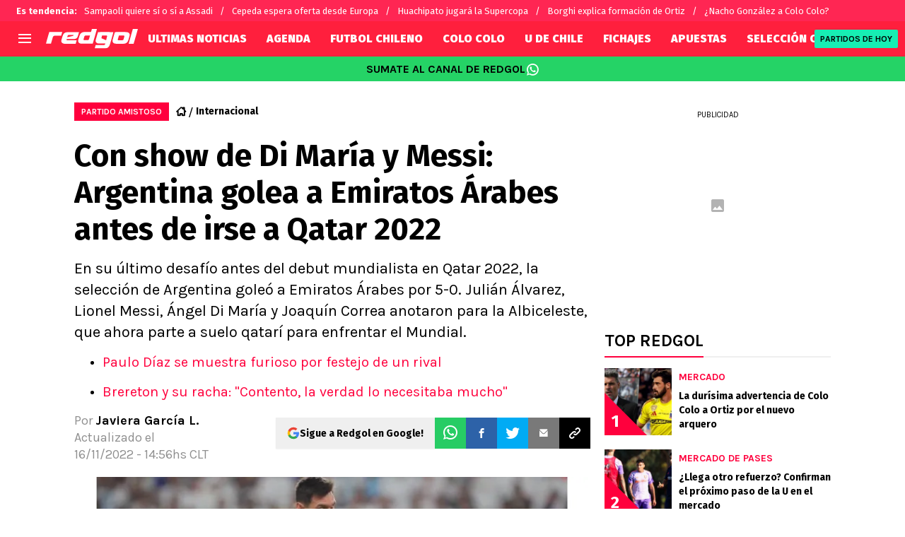

--- FILE ---
content_type: text/html; charset=utf-8
request_url: https://redgol.cl/internacional/Con-show-de-Di-Maria-y-Messi-Argentina-golea-a-Emiratos-Arabes-antes-de-irse-a-Qatar-2022-20221116-0081.html
body_size: 87196
content:
<!DOCTYPE html><html lang="es-CL" data-theme="default" class="__variable_2adc87"><head><meta charSet="utf-8"/><meta name="viewport" content="width=device-width, initial-scale=1"/><link rel="preload" href="https://statics.redgol.cl/_next/static/media/99adbc1ad871a018-s.p.woff2" as="font" crossorigin="" type="font/woff2"/><link rel="preload" href="https://statics.redgol.cl/_next/static/media/cd43cbfd0c1164ee-s.p.woff2" as="font" crossorigin="" type="font/woff2"/><link rel="preload" as="image" imageSrcSet="https://ds-images.bolavip.com/news/image?src=https%3A%2F%2Fimages.redgol.cl%2Fwebp%2Ffull%2FRDG_20221116_RDG_744722_lionel_messi_argentina_emiratos_arabes_unidos_amistoso_previo_al_mundial_crop1668619853589jpg_242310155.webp&amp;width=490&amp;height=275 490w, https://ds-images.bolavip.com/news/image?src=https%3A%2F%2Fimages.redgol.cl%2Fwebp%2Ffull%2FRDG_20221116_RDG_744722_lionel_messi_argentina_emiratos_arabes_unidos_amistoso_previo_al_mundial_crop1668619853589jpg_242310155.webp&amp;width=740&amp;height=416 740w" imageSizes="50vw" fetchPriority="high"/><link rel="stylesheet" href="https://statics.redgol.cl/_next/static/css/1a15b35a1351fa47.css" data-precedence="next"/><link rel="preload" as="script" fetchPriority="low" href="https://statics.redgol.cl/_next/static/chunks/webpack-536557178dd90716.js"/><script src="https://statics.redgol.cl/_next/static/chunks/1dd3208c-e4729dc367cf53a1.js" async=""></script><script src="https://statics.redgol.cl/_next/static/chunks/1528-1a949478d7705bb8.js" async=""></script><script src="https://statics.redgol.cl/_next/static/chunks/main-app-ecd3bd1ecd84f95f.js" async=""></script><script src="https://statics.redgol.cl/_next/static/chunks/9219-0b3dda74a23ba0d3.js" async=""></script><script src="https://statics.redgol.cl/_next/static/chunks/1390-f436e5401c216de3.js" async=""></script><script src="https://statics.redgol.cl/_next/static/chunks/1804-04b05812ee6cf431.js" async=""></script><script src="https://statics.redgol.cl/_next/static/chunks/771-72df6b3d81b62450.js" async=""></script><script src="https://statics.redgol.cl/_next/static/chunks/app/article/%5B...segments%5D/page-5d2e5c240c2ecf88.js" async=""></script><script src="https://statics.redgol.cl/_next/static/chunks/app/layout-eea97c9576e3b09d.js" async=""></script><link rel="preload" href="https://www.googletagmanager.com/gtag/js" as="script"/><link rel="preload" href="https://cdn.debugbear.com/jOxyAWKydqZd.js" as="script"/><link rel="preload" href="https://securepubads.g.doubleclick.net/tag/js/gpt.js" as="script"/><link rel="preload" href="https://futbol-cdn.relevant-digital.com/static/tags/60edd2b600b175d77ad9c847.js" as="script"/><link rel="preload" href="https://cdn.gravitec.net/storage/9a92ee3cb56abb61816215a82d321de2/client.js" as="script"/><meta property="fb:app_id" content="123210741058923"/><meta property="fb:pages" content="88334274875"/><link rel="amphtml" href="https://redgol.cl/amp/internacional/Con-show-de-Di-Maria-y-Messi-Argentina-golea-a-Emiratos-Arabes-antes-de-irse-a-Qatar-2022-20221116-0081.html"/><meta property="push:title" content="Con show de Di María y Messi: Argentina golea antes de irse a Qatar 2022"/><meta property="push:description" content="En su último desafío antes del debut mundialista en Qatar 2022, la selección de Argentina goleó a Emiratos Árabes por 5-0. Julián Álvarez, Lionel Messi, Ángel Di María y Joaquín Correa anotaron para la Albiceleste, que ahora parte a suelo qatarí para enfrentar el Mundial."/><meta property="mrf:tags" content="angel-di-maria;lionel-messi;seleccion-argentina;seleccion-argentina;seleccion-emiratos-arabes-unidos"/><meta property="mrf:sections" content="RedGol;internacional"/><meta property="og:updated_time" content="2022-11-16T14:56:53-03:00"/><title>Con show de Di María y Messi: Argentina golea a Emiratos Árabes antes de irse a Qatar 2022 - RedGol</title><meta name="description" content="En su último desafío antes del debut mundialista en Qatar 2022, la selección de Argentina goleó a Emiratos Árabes por 5-0. Julián Álvarez, Lionel Messi, Ángel Di María y Joaquín Correa anotaron para la Albiceleste, que ahora parte a suelo qatarí para enfrentar el Mundial."/><link rel="manifest" href="https://statics.redgol.cl/manifest.json" crossorigin="use-credentials"/><meta name="keywords" content="Ángel Di María, Lionel Messi, Seleccion argentina, Selección Argentina, seleccion emiratos arabes unidos"/><meta name="robots" content="index, follow, max-image-preview:large"/><link rel="canonical" href="https://redgol.cl/internacional/Con-show-de-Di-Maria-y-Messi-Argentina-golea-a-Emiratos-Arabes-antes-de-irse-a-Qatar-2022-20221116-0081.html"/><link rel="alternate" type="application/rss+xml" title="Fuente RSS para RedGol" href="https://redgol.cl/rss/feed"/><meta property="og:title" content="Con show de Di María y Messi: Argentina golea a Emiratos Árabes antes de irse a Qatar 2022"/><meta property="og:description" content="En su último desafío antes del debut mundialista en Qatar 2022, la selección de Argentina goleó a Emiratos Árabes por 5-0. Julián Álvarez, Lionel Messi, Ángel Di María y Joaquín Correa anotaron para la Albiceleste, que ahora parte a suelo qatarí para enfrentar el Mundial."/><meta property="og:url" content="https://redgol.cl/internacional/Con-show-de-Di-Maria-y-Messi-Argentina-golea-a-Emiratos-Arabes-antes-de-irse-a-Qatar-2022-20221116-0081.html"/><meta property="og:site_name" content="RedGol"/><meta property="og:locale" content="es_LA"/><meta property="og:image" content="https://ds-images.bolavip.com/news/image?src=https%3A%2F%2Fimages.redgol.cl%2Fjpg%2Ffull%2FRDG_20221116_RDG_744722_lionel_messi_argentina_emiratos_arabes_unidos_amistoso_previo_al_mundial_crop1668619853589jpg_242310155.jpg&amp;width=1200&amp;height=740"/><meta property="og:image:alt" content="Messi anotó antes de irse a Qatar 2022
"/><meta property="og:image:width" content="1200"/><meta property="og:image:height" content="740"/><meta property="og:type" content="article"/><meta property="article:published_time" content="2022-11-16T14:32:59-03:00"/><meta property="article:modified_time" content="2022-11-16T14:56:53-03:00"/><meta name="twitter:card" content="summary_large_image"/><meta name="twitter:site" content="redgol"/><meta name="twitter:creator" content="jgarcia"/><meta name="twitter:title" content="Con show de Di María y Messi: Argentina golea a Emiratos Árabes antes de irse a Qatar 2022"/><meta name="twitter:description" content="En su último desafío antes del debut mundialista en Qatar 2022, la selección de Argentina goleó a Emiratos Árabes por 5-0. Julián Álvarez, Lionel Messi, Ángel Di María y Joaquín Correa anotaron para la Albiceleste, que ahora parte a suelo qatarí para enfrentar el Mundial."/><meta name="twitter:image" content="https://ds-images.bolavip.com/news/image?src=https%3A%2F%2Fimages.redgol.cl%2Fjpg%2Ffull%2FRDG_20221116_RDG_744722_lionel_messi_argentina_emiratos_arabes_unidos_amistoso_previo_al_mundial_crop1668619853589jpg_242310155.jpg&amp;width=1200&amp;height=740"/><link rel="shortcut icon" href="https://statics.redgol.cl/favicon/favicon.ico"/><link rel="icon" href="https://statics.redgol.cl/favicon/favicon-16x16.png" type="image/png" sizes="16x16"/><link rel="icon" href="https://statics.redgol.cl/favicon/favicon-32x32.png" type="image/png" sizes="32x32"/><link rel="icon" href="https://statics.redgol.cl/favicon/favicon-96x96.png" type="image/png" sizes="96x96"/><link rel="apple-touch-icon-precomposed" href="https://statics.redgol.cl/favicon/apple-icon-57x57.png" sizes="57x57"/><link rel="apple-touch-icon-precomposed" href="https://statics.redgol.cl/favicon/apple-icon-76x76.png" sizes="76x76"/><link rel="apple-touch-icon-precomposed" href="https://statics.redgol.cl/favicon/apple-icon-120x120.png" sizes="120x120"/><link rel="apple-touch-icon-precomposed" href="https://statics.redgol.cl/favicon/apple-icon-180x180.png" sizes="180x180"/><meta name="next-size-adjust"/><style>.fsn-icon{font-family:var(--font-fsn-icons);speak:never;font-style:normal;font-weight:400;font-variant:normal;text-transform:none;line-height:1}.fsn-icon-share:before{content:"\e91b"}.fsn-icon-android:before{content:"\e900"}.fsn-icon-apple:before{content:"\e901"}.fsn-icon-arrow-down:before{content:"\e902"}.fsn-icon-arrow-drop-down:before{content:"\e903"}.fsn-icon-arrow-right:before{content:"\e904"}.fsn-icon-chain:before{content:"\e905"}.fsn-icon-check:before{content:"\e906"}.fsn-icon-clock:before{content:"\e907"}.fsn-icon-comment:before{content:"\e908"}.fsn-icon-facebook:before{content:"\e909"}.fsn-icon-house:before{content:"\e90a"}.fsn-icon-image:before{content:"\e90b"}.fsn-icon-instagram:before{content:"\e90c"}.fsn-icon-linkedin:before{content:"\e90d"}.fsn-icon-mail:before{content:"\e90e"}.fsn-icon-menu:before{content:"\e90f"}.fsn-icon-most-read:before{content:"\e910"}.fsn-icon-pinterest-p:before{content:"\e911"}.fsn-icon-rss-feed:before{content:"\e912"}.fsn-icon-spotify:before{content:"\e913"}.fsn-icon-telegram:before{content:"\e914"}.fsn-icon-tiktok:before{content:"\e915"}.fsn-icon-twitch:before{content:"\e916"}.fsn-icon-twitter:before{content:"\e917"}.fsn-icon-whatsapp:before{content:"\e918"}.fsn-icon-x-twitter:before{content:"\e919"}.fsn-icon-youtube:before{content:"\e91a"}@media (min-width:1300px){.with-skin{.article-infinite-scroll-wrapper,.article-wrapper{background:#fff;padding:10px}.article-wrapper{z-index:2}.infinite-scroll-container{z-index:1}.article-wrapper,.infinite-scroll-container{max-width:1090px}}}@media (prefers-reduced-motion:no-preference){html{scroll-behavior:smooth}}.with-skin .container-home-shields{position:relative;z-index:1000}.break-word{word-break:break-word}.wp-block-image{margin-bottom:20px;max-width:100%;overflow:hidden;& figcaption{text-align:center;margin-top:20px;font-size:14px;line-height:20px;font-weight:400}}.wp_fsn_poll amp-script{opacity:1}@keyframes bounceCustom{0%,to{transform:translateY(0)}50%{transform:translateY(-10px)}}th.article-table-heading{font-weight:700}*,:after,:before{--tw-border-spacing-x:0;--tw-border-spacing-y:0;--tw-translate-x:0;--tw-translate-y:0;--tw-rotate:0;--tw-skew-x:0;--tw-skew-y:0;--tw-scale-x:1;--tw-scale-y:1;--tw-pan-x: ;--tw-pan-y: ;--tw-pinch-zoom: ;--tw-scroll-snap-strictness:proximity;--tw-gradient-from-position: ;--tw-gradient-via-position: ;--tw-gradient-to-position: ;--tw-ordinal: ;--tw-slashed-zero: ;--tw-numeric-figure: ;--tw-numeric-spacing: ;--tw-numeric-fraction: ;--tw-ring-inset: ;--tw-ring-offset-width:0px;--tw-ring-offset-color:#fff;--tw-ring-color:rgba(59,130,246,.5);--tw-ring-offset-shadow:0 0 #0000;--tw-ring-shadow:0 0 #0000;--tw-shadow:0 0 #0000;--tw-shadow-colored:0 0 #0000;--tw-blur: ;--tw-brightness: ;--tw-contrast: ;--tw-grayscale: ;--tw-hue-rotate: ;--tw-invert: ;--tw-saturate: ;--tw-sepia: ;--tw-drop-shadow: ;--tw-backdrop-blur: ;--tw-backdrop-brightness: ;--tw-backdrop-contrast: ;--tw-backdrop-grayscale: ;--tw-backdrop-hue-rotate: ;--tw-backdrop-invert: ;--tw-backdrop-opacity: ;--tw-backdrop-saturate: ;--tw-backdrop-sepia: ;--tw-contain-size: ;--tw-contain-layout: ;--tw-contain-paint: ;--tw-contain-style: }::backdrop{--tw-border-spacing-x:0;--tw-border-spacing-y:0;--tw-translate-x:0;--tw-translate-y:0;--tw-rotate:0;--tw-skew-x:0;--tw-skew-y:0;--tw-scale-x:1;--tw-scale-y:1;--tw-pan-x: ;--tw-pan-y: ;--tw-pinch-zoom: ;--tw-scroll-snap-strictness:proximity;--tw-gradient-from-position: ;--tw-gradient-via-position: ;--tw-gradient-to-position: ;--tw-ordinal: ;--tw-slashed-zero: ;--tw-numeric-figure: ;--tw-numeric-spacing: ;--tw-numeric-fraction: ;--tw-ring-inset: ;--tw-ring-offset-width:0px;--tw-ring-offset-color:#fff;--tw-ring-color:rgba(59,130,246,.5);--tw-ring-offset-shadow:0 0 #0000;--tw-ring-shadow:0 0 #0000;--tw-shadow:0 0 #0000;--tw-shadow-colored:0 0 #0000;--tw-blur: ;--tw-brightness: ;--tw-contrast: ;--tw-grayscale: ;--tw-hue-rotate: ;--tw-invert: ;--tw-saturate: ;--tw-sepia: ;--tw-drop-shadow: ;--tw-backdrop-blur: ;--tw-backdrop-brightness: ;--tw-backdrop-contrast: ;--tw-backdrop-grayscale: ;--tw-backdrop-hue-rotate: ;--tw-backdrop-invert: ;--tw-backdrop-opacity: ;--tw-backdrop-saturate: ;--tw-backdrop-sepia: ;--tw-contain-size: ;--tw-contain-layout: ;--tw-contain-paint: ;--tw-contain-style: }

/*! tailwindcss v3.4.14 | MIT License | https://tailwindcss.com*/*,:after,:before{box-sizing:border-box;border:0 solid #e5e7eb}:after,:before{--tw-content:""}:host,html{line-height:1.5;-webkit-text-size-adjust:100%;-moz-tab-size:4;-o-tab-size:4;tab-size:4;font-family:ui-sans-serif,system-ui,sans-serif,Apple Color Emoji,Segoe UI Emoji,Segoe UI Symbol,Noto Color Emoji;font-feature-settings:normal;font-variation-settings:normal;-webkit-tap-highlight-color:transparent}body{margin:0;line-height:inherit}hr{height:0;color:inherit;border-top-width:1px}abbr:where([title]){-webkit-text-decoration:underline dotted;text-decoration:underline dotted}h1,h2,h3,h4,h5,h6{font-size:inherit;font-weight:inherit}a{color:inherit;text-decoration:inherit}b,strong{font-weight:bolder}code,kbd,pre,samp{font-family:ui-monospace,SFMono-Regular,Menlo,Monaco,Consolas,Liberation Mono,Courier New,monospace;font-feature-settings:normal;font-variation-settings:normal;font-size:1em}small{font-size:80%}sub,sup{font-size:75%;line-height:0;position:relative;vertical-align:baseline}sub{bottom:-.25em}sup{top:-.5em}table{text-indent:0;border-color:inherit;border-collapse:collapse}button,input,optgroup,select,textarea{font-family:inherit;font-feature-settings:inherit;font-variation-settings:inherit;font-size:100%;font-weight:inherit;line-height:inherit;letter-spacing:inherit;color:inherit;margin:0;padding:0}button,select{text-transform:none}button,input:where([type=button]),input:where([type=reset]),input:where([type=submit]){-webkit-appearance:button;background-color:transparent;background-image:none}:-moz-focusring{outline:auto}:-moz-ui-invalid{box-shadow:none}progress{vertical-align:baseline}::-webkit-inner-spin-button,::-webkit-outer-spin-button{height:auto}[type=search]{-webkit-appearance:textfield;outline-offset:-2px}::-webkit-search-decoration{-webkit-appearance:none}::-webkit-file-upload-button{-webkit-appearance:button;font:inherit}summary{display:list-item}blockquote,dd,dl,figure,h1,h2,h3,h4,h5,h6,hr,p,pre{margin:0}fieldset{margin:0}fieldset,legend{padding:0}menu,ol,ul{list-style:none;margin:0;padding:0}dialog{padding:0}textarea{resize:vertical}input::-moz-placeholder,textarea::-moz-placeholder{opacity:1;color:#9ca3af}input::placeholder,textarea::placeholder{opacity:1;color:#9ca3af}[role=button],button{cursor:pointer}:disabled{cursor:default}audio,canvas,embed,iframe,img,object,svg,video{display:block;vertical-align:middle}img,video{max-width:100%;height:auto}[hidden]:where(:not([hidden=until-found])){display:none}html{--color-header:#ff003d;--color-header-submenu:#ff003d;--color-header-submenu-title:#ffc400;--color-add-container-header-mobile:#ff003d}.sr-only{position:absolute;width:1px;height:1px;padding:0;margin:-1px;overflow:hidden;clip:rect(0,0,0,0);white-space:nowrap;border-width:0}.pointer-events-none{pointer-events:none}.\!visible{visibility:visible!important}.visible{visibility:visible}.invisible{visibility:hidden}.collapse{visibility:collapse}.static{position:static}.fixed{position:fixed}.absolute{position:absolute}.relative{position:relative}.sticky{position:sticky}.inset-x-0{left:0;right:0}.-bottom-\[2px\]{bottom:-2px}.-bottom-\[46px\]{bottom:-46px}.-top-3{top:-.75rem}.-top-\[1000px\]{top:-1000px}.bottom-0{bottom:0}.bottom-0\.5{bottom:.125rem}.bottom-6{bottom:1.5rem}.bottom-\[26px\]{bottom:26px}.bottom-\[60px\]{bottom:60px}.left-0{left:0}.left-1\/2{left:50%}.left-2{left:.5rem}.left-\[15px\]{left:15px}.left-\[3px\]{left:3px}.left-\[40px\]{left:40px}.left-\[50px\]{left:50px}.left-\[8px\]{left:8px}.left-\[calc\(50\%-\(348px\/2\)\)\]{left:calc(50% - 174px)}.left-auto{left:auto}.right-0{right:0}.right-6{right:1.5rem}.right-\[-6\%\]{right:-6%}.right-\[10px\]{right:10px}.right-\[1px\]{right:1px}.right-\[220px\]{right:220px}.right-\[40px\]{right:40px}.right-\[5px\]{right:5px}.top-0{top:0}.top-1\/2{top:50%}.top-\[-17px\]{top:-17px}.top-\[-25px\]{top:-25px}.top-\[-30px\]{top:-30px}.top-\[10px\]{top:10px}.top-\[110px\]{top:110px}.top-\[118px\]{top:118px}.top-\[135px\]{top:135px}.top-\[160px\]{top:160px}.top-\[30px\]{top:30px}.top-\[50px\]{top:50px}.top-\[58px\]{top:58px}.top-\[60px\]{top:60px}.top-\[61px\]{top:61px}.top-\[80px\]{top:80px}.top-\[88px\]{top:88px}.top-\[8px\]{top:8px}.top-auto{top:auto}.top-full{top:100%}.isolate{isolation:isolate}.-z-\[1\]{z-index:-1}.z-10{z-index:10}.z-50{z-index:50}.z-\[10000000\]{z-index:10000000}.z-\[100000\]{z-index:100000}.z-\[1001\]{z-index:1001}.z-\[10\]{z-index:10}.z-\[1\]{z-index:1}.z-\[2\]{z-index:2}.z-\[50\]{z-index:50}.z-\[5\]{z-index:5}.z-\[900\]{z-index:900}.z-\[99998\]{z-index:99998}.z-\[999999\]{z-index:999999}.z-\[9999\]{z-index:9999}.z-\[999\]{z-index:999}.order-4{order:4}.float-right{float:right}.m-0{margin:0}.m-1{margin:.25rem}.m-\[-42px_10px_30px\]{margin:-42px 10px 30px}.m-\[0_-10px_20px\]{margin:0 -10px 20px}.m-\[0_0_14px\]{margin:0 0 14px}.m-\[0_0_36px\]{margin:0 0 36px}.m-\[0_12px_0_17px\]{margin:0 12px 0 17px}.m-\[0_1px\]{margin:0 1px}.m-\[0_4px_0_5px\]{margin:0 4px 0 5px}.m-\[0_7px\]{margin:0 7px}.m-\[0_8px\]{margin:0 8px}.m-\[10px\]{margin:10px}.m-\[10px_0\]{margin:10px 0}.m-\[10px_0_20px\]{margin:10px 0 20px}.m-\[10px_10px_0\]{margin:10px 10px 0}.m-\[10px_15px_10px_10px\]{margin:10px 15px 10px 10px}.m-\[13px_0px_7px\]{margin:13px 0 7px}.m-\[1px\]{margin:1px}.m-\[1px_-10px_15px\]{margin:1px -10px 15px}.m-\[29px_0_34px\]{margin:29px 0 34px}.m-\[30px_0_20px\]{margin:30px 0 20px}.\!my-\[24px\]{margin-top:24px!important;margin-bottom:24px!important}.-mx-\[10px\]{margin-left:-10px;margin-right:-10px}.mx-4{margin-left:1rem;margin-right:1rem}.mx-\[10px\]{margin-left:10px;margin-right:10px}.mx-\[15px\]{margin-left:15px;margin-right:15px}.mx-\[1px\]{margin-left:1px;margin-right:1px}.mx-\[20px\]{margin-left:20px;margin-right:20px}.mx-\[32px\]{margin-left:32px;margin-right:32px}.mx-\[40px\]{margin-left:40px;margin-right:40px}.mx-\[4px\]{margin-left:4px;margin-right:4px}.mx-\[7px\]{margin-left:7px;margin-right:7px}.mx-auto{margin-left:auto;margin-right:auto}.my-10{margin-top:2.5rem;margin-bottom:2.5rem}.my-2\.5{margin-top:.625rem;margin-bottom:.625rem}.my-5{margin-top:1.25rem;margin-bottom:1.25rem}.my-8{margin-top:2rem;margin-bottom:2rem}.my-\[10px\]{margin-top:10px;margin-bottom:10px}.my-\[13px\]{margin-top:13px;margin-bottom:13px}.my-\[14px\]{margin-top:14px;margin-bottom:14px}.my-\[20px\]{margin-top:20px;margin-bottom:20px}.my-\[26px\]{margin-top:26px;margin-bottom:26px}.my-\[30px\]{margin-top:30px;margin-bottom:30px}.-mb-\[1px\]{margin-bottom:-1px}.-mb-\[2px\]{margin-bottom:-2px}.-mt-\[40px\]{margin-top:-40px}.-mt-\[6px\]{margin-top:-6px}.mb-0{margin-bottom:0}.mb-2{margin-bottom:.5rem}.mb-2\.5{margin-bottom:.625rem}.mb-3{margin-bottom:.75rem}.mb-4{margin-bottom:1rem}.mb-5{margin-bottom:1.25rem}.mb-6{margin-bottom:1.5rem}.mb-8{margin-bottom:2rem}.mb-\[-0\.5rem\]{margin-bottom:-.5rem}.mb-\[0\]{margin-bottom:0}.mb-\[10px\]{margin-bottom:10px}.mb-\[11px\]{margin-bottom:11px}.mb-\[12px\]{margin-bottom:12px}.mb-\[14px\]{margin-bottom:14px}.mb-\[15px\]{margin-bottom:15px}.mb-\[17px\]{margin-bottom:17px}.mb-\[18px\]{margin-bottom:18px}.mb-\[20px\]{margin-bottom:20px}.mb-\[24px\]{margin-bottom:24px}.mb-\[25px\]{margin-bottom:25px}.mb-\[2px\]{margin-bottom:2px}.mb-\[30px\]{margin-bottom:30px}.mb-\[35px\]{margin-bottom:35px}.mb-\[3px\]{margin-bottom:3px}.mb-\[40px\]{margin-bottom:40px}.mb-\[4px\]{margin-bottom:4px}.mb-\[53px\]{margin-bottom:53px}.mb-\[5px\]{margin-bottom:5px}.mb-\[6px\]{margin-bottom:6px}.mb-\[8px\]{margin-bottom:8px}.mb-\[9px\]{margin-bottom:9px}.mb-auto{margin-bottom:auto}.ml-1{margin-left:.25rem}.ml-1\.5{margin-left:.375rem}.ml-2\.5{margin-left:.625rem}.ml-3{margin-left:.75rem}.ml-\[10px\]{margin-left:10px}.ml-\[20px\]{margin-left:20px}.ml-\[24px\]{margin-left:24px}.ml-\[2px\]{margin-left:2px}.ml-auto{margin-left:auto}.mr-2{margin-right:.5rem}.mr-2\.5{margin-right:.625rem}.mr-\[10px\]{margin-right:10px}.mr-\[14px\]{margin-right:14px}.mr-\[15px\]{margin-right:15px}.mr-\[17px\]{margin-right:17px}.mr-\[20px\]{margin-right:20px}.mr-\[25px\]{margin-right:25px}.mr-\[2px\]{margin-right:2px}.mr-\[30px\]{margin-right:30px}.mr-\[35px\]{margin-right:35px}.mr-\[3px\]{margin-right:3px}.mr-\[4px\]{margin-right:4px}.mr-\[5px\]{margin-right:5px}.mr-\[6px\]{margin-right:6px}.mr-\[8px\]{margin-right:8px}.mr-auto{margin-right:auto}.mt-0{margin-top:0}.mt-2{margin-top:.5rem}.mt-2\.5{margin-top:.625rem}.mt-4{margin-top:1rem}.mt-5{margin-top:1.25rem}.mt-8{margin-top:2rem}.mt-\[1\.5px\]{margin-top:1.5px}.mt-\[10px\]{margin-top:10px}.mt-\[12px\]{margin-top:12px}.mt-\[16px\]{margin-top:16px}.mt-\[17px\]{margin-top:17px}.mt-\[1px\]{margin-top:1px}.mt-\[20px\]{margin-top:20px}.mt-\[21px\]{margin-top:21px}.mt-\[25px\]{margin-top:25px}.mt-\[30px\]{margin-top:30px}.mt-\[3px\]{margin-top:3px}.mt-\[5px\]{margin-top:5px}.mt-\[60px\]{margin-top:60px}.mt-\[6px\]{margin-top:6px}.mt-\[7px\]{margin-top:7px}.mt-auto{margin-top:auto}.box-border{box-sizing:border-box}.box-content{box-sizing:content-box}.line-clamp-1{-webkit-line-clamp:1}.line-clamp-1,.line-clamp-2{overflow:hidden;display:-webkit-box;-webkit-box-orient:vertical}.line-clamp-2{-webkit-line-clamp:2}.line-clamp-3{overflow:hidden;display:-webkit-box;-webkit-box-orient:vertical;-webkit-line-clamp:3}.block{display:block}.inline-block{display:inline-block}.inline{display:inline}.flex{display:flex}.inline-flex{display:inline-flex}.table{display:table}.grid{display:grid}.contents{display:contents}.hidden{display:none}.aspect-\[1\/1\]{aspect-ratio:1/1}.aspect-\[1\/2\]{aspect-ratio:1/2}.aspect-\[1\/3\]{aspect-ratio:1/3}.aspect-\[1\/4\]{aspect-ratio:1/4}.aspect-\[16\/9\]{aspect-ratio:16/9}.aspect-\[261\/195\]{aspect-ratio:261/195}.aspect-\[293\/670\]{aspect-ratio:293/670}.aspect-\[355\/287\]{aspect-ratio:355/287}.aspect-\[4\/3\]{aspect-ratio:4/3}.aspect-\[540\/708\]{aspect-ratio:540/708}.aspect-\[80\/80\]{aspect-ratio:80/80}.aspect-square{aspect-ratio:1/1}.aspect-video{aspect-ratio:16/9}.\!h-\[57px\]{height:57px!important}.h-0{height:0}.h-11{height:2.75rem}.h-2{height:.5rem}.h-6{height:1.5rem}.h-8{height:2rem}.h-\[1\.5em\]{height:1.5em}.h-\[101px\]{height:101px}.h-\[11ppx\]{height:11ppx}.h-\[128px\]{height:128px}.h-\[13px\]{height:13px}.h-\[160px\]{height:160px}.h-\[16px\]{height:16px}.h-\[18px\]{height:18px}.h-\[192px\]{height:192px}.h-\[1px\]{height:1px}.h-\[20px\]{height:20px}.h-\[22\.5px\]{height:22.5px}.h-\[23px\]{height:23px}.h-\[24px\]{height:24px}.h-\[25px\]{height:25px}.h-\[26px\]{height:26px}.h-\[29px\]{height:29px}.h-\[2px\]{height:2px}.h-\[30px\]{height:30px}.h-\[35px\]{height:35px}.h-\[37px\]{height:37px}.h-\[38px\]{height:38px}.h-\[3px\]{height:3px}.h-\[40px\]{height:40px}.h-\[41px\]{height:41px}.h-\[441px\]{height:441px}.h-\[44px\]{height:44px}.h-\[45px\]{height:45px}.h-\[46px\]{height:46px}.h-\[47px\]{height:47px}.h-\[48px\]{height:48px}.h-\[50px\]{height:50px}.h-\[56px\]{height:56px}.h-\[57px\]{height:57px}.h-\[58px\]{height:58px}.h-\[60px\]{height:60px}.h-\[63px\]{height:63px}.h-\[647px\]{height:647px}.h-\[69px\]{height:69px}.h-\[70px\]{height:70px}.h-\[75px\]{height:75px}.h-\[8px\]{height:8px}.h-\[90px\]{height:90px}.h-\[91px\]{height:91px}.h-\[92px\]{height:92px}.h-\[95px\]{height:95px}.h-\[9px\]{height:9px}.h-\[calc\(100\%-110px\)\]{height:calc(100% - 110px)}.h-\[calc\(100\%-130px\)\]{height:calc(100% - 130px)}.h-\[calc\(100\%-50px\)\]{height:calc(100% - 50px)}.h-\[calc\(100\%-60px\)\]{height:calc(100% - 60px)}.h-auto{height:auto}.h-full{height:100%}.max-h-0{max-height:0}.max-h-\[16px\]{max-height:16px}.max-h-\[20px\]{max-height:20px}.max-h-\[300px\]{max-height:300px}.max-h-\[32px\]{max-height:32px}.max-h-\[34px\]{max-height:34px}.max-h-\[38px\]{max-height:38px}.max-h-\[63px\]{max-height:63px}.max-h-\[65px\]{max-height:65px}.max-h-\[76px\]{max-height:76px}.max-h-screen{max-height:100vh}.min-h-0{min-height:0}.min-h-\[100px\]{min-height:100px}.min-h-\[150px\]{min-height:150px}.min-h-\[160px\]{min-height:160px}.min-h-\[18px\]{min-height:18px}.min-h-\[230px\]{min-height:230px}.min-h-\[250px\]{min-height:250px}.min-h-\[38px\]{min-height:38px}.min-h-\[40px\]{min-height:40px}.min-h-\[425px\]{min-height:425px}.min-h-\[428px\]{min-height:428px}.min-h-\[600px\]{min-height:600px}.min-h-\[63px\]{min-height:63px}.min-h-\[72px\]{min-height:72px}.min-h-\[75px\]{min-height:75px}.min-h-\[91px\]{min-height:91px}.min-h-\[95px\]{min-height:95px}.w-0{width:0}.w-1\/2{width:50%}.w-11{width:2.75rem}.w-2{width:.5rem}.w-6{width:1.5rem}.w-8{width:2rem}.w-\[1\.5em\]{width:1.5em}.w-\[100px\]{width:100px}.w-\[10px\]{width:10px}.w-\[124px\]{width:124px}.w-\[12px\]{width:12px}.w-\[139px\]{width:139px}.w-\[160px\]{width:160px}.w-\[168px\]{width:168px}.w-\[175px\]{width:175px}.w-\[182px\]{width:182px}.w-\[18px\]{width:18px}.w-\[1px\]{width:1px}.w-\[200px\]{width:200px}.w-\[24px\]{width:24px}.w-\[256px\]{width:256px}.w-\[25px\]{width:25px}.w-\[27px\]{width:27px}.w-\[280px\]{width:280px}.w-\[30\%\]{width:30%}.w-\[300px\]{width:300px}.w-\[30px\]{width:30px}.w-\[320px\]{width:320px}.w-\[35px\]{width:35px}.w-\[37px\]{width:37px}.w-\[38px\]{width:38px}.w-\[40px\]{width:40px}.w-\[45\%\]{width:45%}.w-\[45px\]{width:45px}.w-\[47px\]{width:47px}.w-\[48px\]{width:48px}.w-\[50px\]{width:50px}.w-\[56px\]{width:56px}.w-\[60px\]{width:60px}.w-\[63px\]{width:63px}.w-\[83px\]{width:83px}.w-\[84px\]{width:84px}.w-\[8px\]{width:8px}.w-\[90px\]{width:90px}.w-\[95\%\]{width:95%}.w-\[95px\]{width:95px}.w-\[9px\]{width:9px}.w-\[calc\(100\%-20px\)\]{width:calc(100% - 20px)}.w-auto{width:auto}.w-fit{width:-moz-fit-content;width:fit-content}.w-full{width:100%}.w-max{width:-moz-max-content;width:max-content}.min-w-6{min-width:1.5rem}.min-w-\[100\%\]{min-width:100%}.min-w-\[100px\]{min-width:100px}.min-w-\[104px\]{min-width:104px}.min-w-\[112px\]{min-width:112px}.min-w-\[130px\]{min-width:130px}.min-w-\[134px\]{min-width:134px}.min-w-\[168px\]{min-width:168px}.min-w-\[18px\]{min-width:18px}.min-w-\[200px\]{min-width:200px}.min-w-\[233px\]{min-width:233px}.min-w-\[250px\]{min-width:250px}.min-w-\[30px\]{min-width:30px}.min-w-\[35px\]{min-width:35px}.min-w-\[36px\]{min-width:36px}.min-w-\[45px\]{min-width:45px}.min-w-\[75px\]{min-width:75px}.min-w-\[83px\]{min-width:83px}.min-w-\[84px\]{min-width:84px}.min-w-\[90px\]{min-width:90px}.min-w-\[92px\]{min-width:92px}.min-w-fit{min-width:-moz-fit-content;min-width:fit-content}.max-w-\[100\%\]{max-width:100%}.max-w-\[100px\]{max-width:100px}.max-w-\[100vw\]{max-width:100vw}.max-w-\[1017px\]{max-width:1017px}.max-w-\[1070px\]{max-width:1070px}.max-w-\[109px\]{max-width:109px}.max-w-\[110px\]{max-width:110px}.max-w-\[1200px\]{max-width:1200px}.max-w-\[122px\]{max-width:122px}.max-w-\[1240px\]{max-width:1240px}.max-w-\[1280px\]{max-width:1280px}.max-w-\[145px\]{max-width:145px}.max-w-\[160px\]{max-width:160px}.max-w-\[16px\]{max-width:16px}.max-w-\[192px\]{max-width:192px}.max-w-\[195px\]{max-width:195px}.max-w-\[200px\]{max-width:200px}.max-w-\[238px\]{max-width:238px}.max-w-\[250px\]{max-width:250px}.max-w-\[255px\]{max-width:255px}.max-w-\[26px\]{max-width:26px}.max-w-\[275px\]{max-width:275px}.max-w-\[293px\]{max-width:293px}.max-w-\[30px\]{max-width:30px}.max-w-\[320px\]{max-width:320px}.max-w-\[32px\]{max-width:32px}.max-w-\[330px\]{max-width:330px}.max-w-\[348px\]{max-width:348px}.max-w-\[360px\]{max-width:360px}.max-w-\[375px\]{max-width:375px}.max-w-\[380px\]{max-width:380px}.max-w-\[400px\]{max-width:400px}.max-w-\[500px\]{max-width:500px}.max-w-\[52px\]{max-width:52px}.max-w-\[550px\]{max-width:550px}.max-w-\[655px\]{max-width:655px}.max-w-\[688px\]{max-width:688px}.max-w-\[70px\]{max-width:70px}.max-w-\[90\%\]{max-width:90%}.max-w-\[92px\]{max-width:92px}.max-w-\[calc\(100\%-153px\)\]{max-width:calc(100% - 153px)}.max-w-\[calc\(100\%-40px\)\]{max-width:calc(100% - 40px)}.max-w-\[calc\(100vw-20px\)\]{max-width:calc(100vw - 20px)}.max-w-\[calc\(50\%-49px\)\]{max-width:calc(50% - 49px)}.max-w-full{max-width:100%}.max-w-lg{max-width:32rem}.flex-1{flex:1 1 0%}.flex-\[0_0_260px\]{flex:0 0 260px}.flex-\[0_0_auto\]{flex:0 0 auto}.flex-\[0_0_calc\(100\%-135px\)\]{flex:0 0 calc(100% - 135px)}.flex-\[1_1_0\]{flex:1 1 0}.flex-\[1_1_50\%\]{flex:1 1 50%}.flex-shrink-0{flex-shrink:0}.flex-grow,.flex-grow-\[1\],.grow{flex-grow:1}.basis-0{flex-basis:0px}.basis-\[160px\]{flex-basis:160px}.basis-\[20\%\]{flex-basis:20%}.basis-\[25\%\]{flex-basis:25%}.basis-\[40px\]{flex-basis:40px}.basis-\[50px\]{flex-basis:50px}.basis-\[54px\]{flex-basis:54px}.basis-\[76px\]{flex-basis:76px}.basis-\[95px\]{flex-basis:95px}.table-auto{table-layout:auto}.-translate-x-1\/2{--tw-translate-x:-50%}.-translate-x-1\/2,.-translate-y-1\/2{transform:translate(var(--tw-translate-x),var(--tw-translate-y)) rotate(var(--tw-rotate)) skewX(var(--tw-skew-x)) skewY(var(--tw-skew-y)) scaleX(var(--tw-scale-x)) scaleY(var(--tw-scale-y))}.-translate-y-1\/2{--tw-translate-y:-50%}.-rotate-45{--tw-rotate:-45deg}.-rotate-45,.rotate-180{transform:translate(var(--tw-translate-x),var(--tw-translate-y)) rotate(var(--tw-rotate)) skewX(var(--tw-skew-x)) skewY(var(--tw-skew-y)) scaleX(var(--tw-scale-x)) scaleY(var(--tw-scale-y))}.rotate-180{--tw-rotate:180deg}.rotate-45{--tw-rotate:45deg}.rotate-45,.rotate-90{transform:translate(var(--tw-translate-x),var(--tw-translate-y)) rotate(var(--tw-rotate)) skewX(var(--tw-skew-x)) skewY(var(--tw-skew-y)) scaleX(var(--tw-scale-x)) scaleY(var(--tw-scale-y))}.rotate-90{--tw-rotate:90deg}.transform{transform:translate(var(--tw-translate-x),var(--tw-translate-y)) rotate(var(--tw-rotate)) skewX(var(--tw-skew-x)) skewY(var(--tw-skew-y)) scaleX(var(--tw-scale-x)) scaleY(var(--tw-scale-y))}.animate-\[bounceCustom_3s_infinite_ease-in-out\]{animation:bounceCustom 3s ease-in-out infinite}.cursor-default{cursor:default}.cursor-not-allowed{cursor:not-allowed}.cursor-pointer{cursor:pointer}.select-none{-webkit-user-select:none;-moz-user-select:none;user-select:none}.resize{resize:both}.snap-x{scroll-snap-type:x var(--tw-scroll-snap-strictness)}.scroll-mt-\[110px\]{scroll-margin-top:110px}.list-decimal{list-style-type:decimal}.list-disc{list-style-type:disc}.list-none{list-style-type:none}.grid-cols-3{grid-template-columns:repeat(3,minmax(0,1fr))}.flex-row{flex-direction:row}.flex-row-reverse{flex-direction:row-reverse}.flex-col{flex-direction:column}.flex-wrap{flex-wrap:wrap}.flex-nowrap{flex-wrap:nowrap}.place-content-center{place-content:center}.items-start{align-items:flex-start}.items-end{align-items:flex-end}.items-center{align-items:center}.justify-start{justify-content:flex-start}.justify-end{justify-content:flex-end}.justify-center{justify-content:center}.justify-between{justify-content:space-between}.justify-around{justify-content:space-around}.justify-evenly{justify-content:space-evenly}.gap-1{gap:.25rem}.gap-10{gap:2.5rem}.gap-2{gap:.5rem}.gap-2\.5{gap:.625rem}.gap-3{gap:.75rem}.gap-4{gap:1rem}.gap-5{gap:1.25rem}.gap-9{gap:2.25rem}.gap-\[10px\]{gap:10px}.gap-\[12px\]{gap:12px}.gap-\[15px\]{gap:15px}.gap-\[17px_14px\]{gap:17px 14px}.gap-\[1px\]{gap:1px}.gap-\[20px\]{gap:20px}.gap-\[20px_50px\]{gap:20px 50px}.gap-\[24px\]{gap:24px}.gap-\[25px\]{gap:25px}.gap-\[30px\]{gap:30px}.gap-\[3px_5px\]{gap:3px 5px}.gap-\[40px\]{gap:40px}.gap-\[5px\]{gap:5px}.gap-\[5px_15px\]{gap:5px 15px}.gap-\[6px\]{gap:6px}.gap-\[7px\]{gap:7px}.gap-\[8px\]{gap:8px}.space-x-0>:not([hidden])~:not([hidden]){--tw-space-x-reverse:0;margin-right:calc(0px*var(--tw-space-x-reverse));margin-left:calc(0px*(1 - var(--tw-space-x-reverse)))}.space-x-4>:not([hidden])~:not([hidden]){--tw-space-x-reverse:0;margin-right:calc(1rem*var(--tw-space-x-reverse));margin-left:calc(1rem*(1 - var(--tw-space-x-reverse)))}.space-y-1>:not([hidden])~:not([hidden]){--tw-space-y-reverse:0;margin-top:calc(.25rem*(1 - var(--tw-space-y-reverse)));margin-bottom:calc(.25rem*var(--tw-space-y-reverse))}.space-y-2>:not([hidden])~:not([hidden]){--tw-space-y-reverse:0;margin-top:calc(.5rem*(1 - var(--tw-space-y-reverse)));margin-bottom:calc(.5rem*var(--tw-space-y-reverse))}.space-y-\[25px\]>:not([hidden])~:not([hidden]){--tw-space-y-reverse:0;margin-top:calc(25px*(1 - var(--tw-space-y-reverse)));margin-bottom:calc(25px*var(--tw-space-y-reverse))}.self-start{align-self:flex-start}.self-end{align-self:flex-end}.overflow-auto{overflow:auto}.overflow-hidden{overflow:hidden}.overflow-x-auto{overflow-x:auto}.overflow-y-auto{overflow-y:auto}.overflow-y-hidden{overflow-y:hidden}.overflow-x-clip{overflow-x:clip}.overflow-y-visible{overflow-y:visible}.overflow-x-scroll{overflow-x:scroll}.overflow-y-scroll{overflow-y:scroll}.truncate{overflow:hidden;text-overflow:ellipsis}.truncate,.whitespace-nowrap{white-space:nowrap}.break-words{overflow-wrap:break-word}.rounded-\[10px\]{border-radius:10px}.rounded-\[24px\]{border-radius:24px}.rounded-\[25px\]{border-radius:25px}.rounded-\[2px\]{border-radius:2px}.rounded-\[5px\]{border-radius:5px}.rounded-\[8px\]{border-radius:8px}.rounded-\[9999999px\]{border-radius:9999999px}.rounded-\[9px\]{border-radius:9px}.rounded-full{border-radius:9999px}.rounded-l-\[5px\]{border-top-left-radius:5px;border-bottom-left-radius:5px}.rounded-r-\[5px\]{border-top-right-radius:5px;border-bottom-right-radius:5px}.rounded-bl-\[20px\]{border-bottom-left-radius:20px}.rounded-br-\[20px\]{border-bottom-right-radius:20px}.rounded-tl-\[20px\]{border-top-left-radius:20px}.rounded-tl-\[5px\]{border-top-left-radius:5px}.rounded-tr-\[20px\]{border-top-right-radius:20px}.border-\[1px\]{border-width:1px}.border-\[2px\]{border-width:2px}.border-\[3px\]{border-width:3px}.border-\[5px\]{border-width:5px}.border-articleHeadSectionBorderWidth{border-width:0}.border-articleTableData,.border-complianceFooterDivider{border-width:1px}.border-b-2{border-bottom-width:2px}.border-b-\[1px\]{border-bottom-width:1px}.border-b-\[2px\]{border-bottom-width:2px}.border-b-\[60px\]{border-bottom-width:60px}.border-b-articleLinkTextHover{border-bottom-width:0}.border-l-\[15px\]{border-left-width:15px}.border-l-\[1px\]{border-left-width:1px}.border-r-2{border-right-width:2px}.border-r-\[1px\]{border-right-width:1px}.border-r-\[60px\]{border-right-width:60px}.border-t-2{border-top-width:2px}.border-t-\[1px\]{border-top-width:1px}.border-t-\[2px\]{border-top-width:2px}.border-t-partOfBCFooterBorder{border-top-width:1px}.border-solid{border-style:solid}.border-dashed{border-style:dashed}.border-none{border-style:none}.border-\[\#4C4C4C\]{--tw-border-opacity:1;border-color:rgb(76 76 76/var(--tw-border-opacity))}.border-\[\#888\]{--tw-border-opacity:1;border-color:rgb(136 136 136/var(--tw-border-opacity))}.border-\[\#E60020\]{--tw-border-opacity:1;border-color:rgb(230 0 32/var(--tw-border-opacity))}.border-\[\#FFC400\]{--tw-border-opacity:1;border-color:rgb(255 196 0/var(--tw-border-opacity))}.border-\[\#bbb\]{--tw-border-opacity:1;border-color:rgb(187 187 187/var(--tw-border-opacity))}.border-\[\#ccc\]{--tw-border-opacity:1;border-color:rgb(204 204 204/var(--tw-border-opacity))}.border-\[\#d9d9d9\]\/20{border-color:hsla(0,0%,85%,.2)}.border-\[\#ddd\]{--tw-border-opacity:1;border-color:rgb(221 221 221/var(--tw-border-opacity))}.border-\[\#efefef33\]{border-color:#efefef33}.border-\[rgba\(0\2c 0\2c 0\2c 0\.65\)\]{border-color:rgba(0,0,0,.65)}.border-articleComments{--tw-border-opacity:1;border-color:rgb(255 0 61/var(--tw-border-opacity))}.border-articleSeeAlso{--tw-border-opacity:1;border-color:rgb(0 246 255/var(--tw-border-opacity))}.border-black{--tw-border-opacity:1;border-color:rgb(0 0 0/var(--tw-border-opacity))}.border-complianceFooterBorder{--tw-border-opacity:1;border-color:rgb(255 0 61/var(--tw-border-opacity))}.border-complianceFooterDivider,.border-complianceHeaderBorder{--tw-border-opacity:1;border-color:rgb(255 255 255/var(--tw-border-opacity))}.border-gray-200{--tw-border-opacity:1;border-color:rgb(229 231 235/var(--tw-border-opacity))}.border-gray-300{--tw-border-opacity:1;border-color:rgb(209 213 219/var(--tw-border-opacity))}.border-header{border-color:var(--color-header)}.border-lightGray{--tw-border-opacity:1;border-color:rgb(239 239 239/var(--tw-border-opacity))}.border-orange-600{--tw-border-opacity:1;border-color:rgb(234 88 12/var(--tw-border-opacity))}.border-primary,.border-verticalRecirculationBlockTitleBorder{--tw-border-opacity:1;border-color:rgb(255 0 61/var(--tw-border-opacity))}.border-white{--tw-border-opacity:1;border-color:rgb(255 255 255/var(--tw-border-opacity))}.border-white\/30{border-color:hsla(0,0%,100%,.3)}.border-b-\[\#0000001a\]{border-bottom-color:#0000001a}.border-b-articleHeadSectionBorder{--tw-border-opacity:1;border-bottom-color:rgb(255 0 61/var(--tw-border-opacity))}.border-b-articleLinkTextHover{--tw-border-opacity:1;border-bottom-color:rgb(255 255 255/var(--tw-border-opacity))}.border-b-verticalRecirculationNewsCard{--tw-border-opacity:1;border-bottom-color:rgb(255 0 61/var(--tw-border-opacity))}.border-r-transparent{border-right-color:transparent}.border-r-white{--tw-border-opacity:1;border-right-color:rgb(255 255 255/var(--tw-border-opacity))}.border-t-\[\#bbb\]{--tw-border-opacity:1;border-top-color:rgb(187 187 187/var(--tw-border-opacity))}.border-t-\[\#d81f30\]{--tw-border-opacity:1;border-top-color:rgb(216 31 48/var(--tw-border-opacity))}.bg-\[\#00000033\]{background-color:#00000033}.bg-\[\#000000b3\]{background-color:#000000b3}.bg-\[\#0072f9\]{--tw-bg-opacity:1;background-color:rgb(0 114 249/var(--tw-bg-opacity))}.bg-\[\#111\]{--tw-bg-opacity:1;background-color:rgb(17 17 17/var(--tw-bg-opacity))}.bg-\[\#147053\]{--tw-bg-opacity:1;background-color:rgb(20 112 83/var(--tw-bg-opacity))}.bg-\[\#252525\]{--tw-bg-opacity:1;background-color:rgb(37 37 37/var(--tw-bg-opacity))}.bg-\[\#25D366\]{--tw-bg-opacity:1;background-color:rgb(37 211 102/var(--tw-bg-opacity))}.bg-\[\#3139f2\]{--tw-bg-opacity:1;background-color:rgb(49 57 242/var(--tw-bg-opacity))}.bg-\[\#EFEFEF\]{--tw-bg-opacity:1;background-color:rgb(239 239 239/var(--tw-bg-opacity))}.bg-\[\#F2F2F2\]{--tw-bg-opacity:1;background-color:rgb(242 242 242/var(--tw-bg-opacity))}.bg-\[\#F3F1FF\]{--tw-bg-opacity:1;background-color:rgb(243 241 255/var(--tw-bg-opacity))}.bg-\[\#FFFFFF26\]{background-color:#ffffff26}.bg-\[\#b8102a\]{--tw-bg-opacity:1;background-color:rgb(184 16 42/var(--tw-bg-opacity))}.bg-\[\#bebebe\]{--tw-bg-opacity:1;background-color:rgb(190 190 190/var(--tw-bg-opacity))}.bg-\[\#d3d3d3\]{--tw-bg-opacity:1;background-color:rgb(211 211 211/var(--tw-bg-opacity))}.bg-\[\#ddd\],.bg-\[\#dddddd\]{--tw-bg-opacity:1;background-color:rgb(221 221 221/var(--tw-bg-opacity))}.bg-\[\#e04403\]{--tw-bg-opacity:1;background-color:rgb(224 68 3/var(--tw-bg-opacity))}.bg-\[\#eee\]{--tw-bg-opacity:1;background-color:rgb(238 238 238/var(--tw-bg-opacity))}.bg-\[\#f5f5f5\]{--tw-bg-opacity:1;background-color:rgb(245 245 245/var(--tw-bg-opacity))}.bg-\[\#f6f6f6\]{--tw-bg-opacity:1;background-color:rgb(246 246 246/var(--tw-bg-opacity))}.bg-\[\#f9f9f9\]{--tw-bg-opacity:1;background-color:rgb(249 249 249/var(--tw-bg-opacity))}.bg-\[red\]{--tw-bg-opacity:1;background-color:rgb(255 0 0/var(--tw-bg-opacity))}.bg-acceptCookies{background-color:var(--color-header-submenu)}.bg-acceptCookiesBtn{--tw-bg-opacity:1;background-color:rgb(255 0 61/var(--tw-bg-opacity))}.bg-adContainerHeaderMobile{background-color:var(--color-add-container-header-mobile)}.bg-alsoRead{--tw-bg-opacity:1;background-color:rgb(249 249 249/var(--tw-bg-opacity))}.bg-alsoReadCardSectionMobileBg{--tw-bg-opacity:1;background-color:rgb(255 0 61/var(--tw-bg-opacity))}.bg-alsoReadTitleBg{--tw-bg-opacity:1;background-color:rgb(255 255 255/var(--tw-bg-opacity))}.bg-articleHeadSection{--tw-bg-opacity:1;background-color:rgb(255 0 61/var(--tw-bg-opacity))}.bg-articlePoll{--tw-bg-opacity:1;background-color:rgb(255 0 96/var(--tw-bg-opacity))}.bg-articlePollOptionVote{--tw-bg-opacity:1;background-color:rgb(0 0 0/var(--tw-bg-opacity))}.bg-articlePollTextBottomLine{--tw-bg-opacity:1;background-color:rgb(0 246 255/var(--tw-bg-opacity))}.bg-black{--tw-bg-opacity:1;background-color:rgb(0 0 0/var(--tw-bg-opacity))}.bg-btnScheduleColor{--tw-bg-opacity:1;background-color:rgb(23 238 179/var(--tw-bg-opacity))}.bg-companyCardUrl{--tw-bg-opacity:1;background-color:rgb(255 0 61/var(--tw-bg-opacity))}.bg-complianceFooter{--tw-bg-opacity:1;background-color:rgb(225 225 225/var(--tw-bg-opacity))}.bg-complianceHeader{--tw-bg-opacity:1;background-color:rgb(230 230 230/var(--tw-bg-opacity))}.bg-facebookSocialLink{--tw-bg-opacity:1;background-color:rgb(45 98 168/var(--tw-bg-opacity))}.bg-gray-300{--tw-bg-opacity:1;background-color:rgb(209 213 219/var(--tw-bg-opacity))}.bg-header{background-color:var(--color-header)}.bg-headerHighlight{background-color:var(--color-highlight)}.bg-lightGray{--tw-bg-opacity:1;background-color:rgb(239 239 239/var(--tw-bg-opacity))}.bg-linkedinSocialLink{--tw-bg-opacity:1;background-color:rgb(0 0 0/var(--tw-bg-opacity))}.bg-liveMatchFinalScoreBg{--tw-bg-opacity:1;background-color:rgb(190 190 190/var(--tw-bg-opacity))}.bg-liveMatchMinutesBg{--tw-bg-opacity:1;background-color:rgb(0 0 0/var(--tw-bg-opacity))}.bg-liveMatchScoreBg{background-color:linear-gradient(180deg,#17eeb3,#00f6ff)}.bg-mailSocialLink{--tw-bg-opacity:1;background-color:rgb(121 121 121/var(--tw-bg-opacity))}.bg-menu{background-color:var(--color-menu)}.bg-menuMobile{background-color:var(--color-menu-mobile)}.bg-newsLetterIconBg{--tw-bg-opacity:1;background-color:rgb(0 0 0/var(--tw-bg-opacity))}.bg-partOfBCFooterBg{--tw-bg-opacity:1;background-color:rgb(225 225 225/var(--tw-bg-opacity))}.bg-placeholderGray{--tw-bg-opacity:1;background-color:rgb(249 249 249/var(--tw-bg-opacity))}.bg-pollOptionBtn{--tw-bg-opacity:1;background-color:rgb(0 0 0/var(--tw-bg-opacity))}.bg-primary,.bg-secondaryNav{--tw-bg-opacity:1;background-color:rgb(255 0 61/var(--tw-bg-opacity))}.bg-teal-200{--tw-bg-opacity:1;background-color:rgb(153 246 228/var(--tw-bg-opacity))}.bg-transparent{background-color:transparent}.bg-twitterSocialLink{--tw-bg-opacity:1;background-color:rgb(1 171 244/var(--tw-bg-opacity))}.bg-verticalRecirculationBlockTitleBg{--tw-bg-opacity:1;background-color:rgb(255 255 255/var(--tw-bg-opacity))}.bg-whatsappSocialLink{--tw-bg-opacity:1;background-color:rgb(39 204 100/var(--tw-bg-opacity))}.bg-white{--tw-bg-opacity:1;background-color:rgb(255 255 255/var(--tw-bg-opacity))}.bg-\[url\(\/img\/odds-bg\.png\)\]{background-image:url(/img/odds-bg.png)}.bg-ad-icon{background-image:url("[data-uri]")}.bg-none{background-image:none}.bg-cover{background-size:cover}.bg-no-repeat{background-repeat:no-repeat}.fill-black,.fill-btnScheduleTextColor{fill:#000}.fill-current{fill:currentColor}.fill-viafouraConversationsIcon{fill:#fff}.object-contain{-o-object-fit:contain;object-fit:contain}.object-cover{-o-object-fit:cover;object-fit:cover}.p-0{padding:0}.p-1{padding:.25rem}.p-2{padding:.5rem}.p-2\.5{padding:.625rem}.p-3{padding:.75rem}.p-5{padding:1.25rem}.p-6{padding:1.5rem}.p-\[0_0_14px_20px\]{padding:0 0 14px 20px}.p-\[0_12px_6px\]{padding:0 12px 6px}.p-\[0_16px_0_10px\]{padding:0 16px 0 10px}.p-\[0px_11px\]{padding:0 11px}.p-\[10px\]{padding:10px}.p-\[10px_10px_24px\]{padding:10px 10px 24px}.p-\[10px_25px\]{padding:10px 25px}.p-\[10px_5px\]{padding:10px 5px}.p-\[11px_11px_0\]{padding:11px 11px 0}.p-\[12px_20px\]{padding:12px 20px}.p-\[13px_10px_15px_15px\]{padding:13px 10px 15px 15px}.p-\[14px_0_24px\]{padding:14px 0 24px}.p-\[15px\]{padding:15px}.p-\[15px_0\]{padding:15px 0}.p-\[15px_10px_10px\]{padding:15px 10px 10px}.p-\[15px_10px_20px\]{padding:15px 10px 20px}.p-\[15px_13px\]{padding:15px 13px}.p-\[16px\]{padding:16px}.p-\[18px_0_0\]{padding:18px 0 0}.p-\[20px_24px\]{padding:20px 24px}.p-\[20px_5\.4\%_0\]{padding:20px 5.4% 0}.p-\[2px\]{padding:2px}.p-\[37px_0\]{padding:37px 0}.p-\[3px\]{padding:3px}.p-\[42px_0px\]{padding:42px 0}.p-\[4px_17px\]{padding:4px 17px}.p-\[5px\]{padding:5px}.p-\[5px_30px_5px_10px\]{padding:5px 30px 5px 10px}.p-\[6px\]{padding:6px}.p-\[8px\]{padding:8px}.p-\[8px_16px\]{padding:8px 16px}.px-1{padding-left:.25rem;padding-right:.25rem}.px-2{padding-left:.5rem;padding-right:.5rem}.px-2\.5{padding-left:.625rem;padding-right:.625rem}.px-3{padding-left:.75rem;padding-right:.75rem}.px-3\.5{padding-left:.875rem;padding-right:.875rem}.px-4{padding-left:1rem;padding-right:1rem}.px-6{padding-left:1.5rem;padding-right:1.5rem}.px-\[0\.5625rem\]{padding-left:.5625rem;padding-right:.5625rem}.px-\[0\.7rem\]{padding-left:.7rem;padding-right:.7rem}.px-\[10px\]{padding-left:10px;padding-right:10px}.px-\[11px\]{padding-left:11px;padding-right:11px}.px-\[12px\]{padding-left:12px;padding-right:12px}.px-\[14px\]{padding-left:14px;padding-right:14px}.px-\[18px\]{padding-left:18px;padding-right:18px}.px-\[20px\]{padding-left:20px;padding-right:20px}.px-\[25px\]{padding-left:25px;padding-right:25px}.px-\[3px\]{padding-left:3px;padding-right:3px}.px-\[58px\]{padding-left:58px;padding-right:58px}.px-\[5px\]{padding-left:5px;padding-right:5px}.px-\[6px\]{padding-left:6px;padding-right:6px}.px-\[8px\]{padding-left:8px;padding-right:8px}.py-1{padding-top:.25rem;padding-bottom:.25rem}.py-2{padding-top:.5rem;padding-bottom:.5rem}.py-3{padding-top:.75rem;padding-bottom:.75rem}.py-5{padding-top:1.25rem;padding-bottom:1.25rem}.py-\[0\.625rem\]{padding-top:.625rem;padding-bottom:.625rem}.py-\[10px\]{padding-top:10px;padding-bottom:10px}.py-\[12px\]{padding-top:12px;padding-bottom:12px}.py-\[14px\]{padding-top:14px;padding-bottom:14px}.py-\[15px\]{padding-top:15px;padding-bottom:15px}.py-\[30px\]{padding-top:30px;padding-bottom:30px}.py-\[3px\]{padding-top:3px;padding-bottom:3px}.py-\[5px\]{padding-top:5px;padding-bottom:5px}.py-\[8px\]{padding-top:8px;padding-bottom:8px}.pb-0{padding-bottom:0}.pb-2{padding-bottom:.5rem}.pb-2\.5{padding-bottom:.625rem}.pb-8{padding-bottom:2rem}.pb-\[10px\]{padding-bottom:10px}.pb-\[11px\]{padding-bottom:11px}.pb-\[14px\]{padding-bottom:14px}.pb-\[15px\]{padding-bottom:15px}.pb-\[20px\]{padding-bottom:20px}.pb-\[36px\]{padding-bottom:36px}.pb-\[60px\]{padding-bottom:60px}.pb-verticalRecirculationBlockTitlePb{padding-bottom:7px}.pl-0{padding-left:0}.pl-2\.5{padding-left:.625rem}.pl-8{padding-left:2rem}.pl-\[10px\]{padding-left:10px}.pl-\[12px\]{padding-left:12px}.pl-\[15px\]{padding-left:15px}.pl-\[16px\]{padding-left:16px}.pl-\[2em\]{padding-left:2em}.pl-\[40px\]{padding-left:40px}.pl-\[5px\]{padding-left:5px}.pl-\[7px\]{padding-left:7px}.pr-0{padding-right:0}.pr-2{padding-right:.5rem}.pr-\[10px\]{padding-right:10px}.pr-\[15px\]{padding-right:15px}.pr-\[23px\]{padding-right:23px}.pr-\[5px\]{padding-right:5px}.pr-\[7px\]{padding-right:7px}.pr-\[8px\]{padding-right:8px}.ps-10{padding-inline-start:2.5rem}.pt-2{padding-top:.5rem}.pt-2\.5{padding-top:.625rem}.pt-4{padding-top:1rem}.pt-\[15px\]{padding-top:15px}.pt-\[25px\]{padding-top:25px}.pt-\[28px\]{padding-top:28px}.pt-\[30px\]{padding-top:30px}.pt-\[34px\]{padding-top:34px}.pt-\[4px\]{padding-top:4px}.pt-\[50px\]{padding-top:50px}.pt-\[7px\]{padding-top:7px}.text-left{text-align:left}.text-center{text-align:center}.text-right{text-align:right}.align-top{vertical-align:top}.align-middle{vertical-align:middle}.font-articleAuthor{font-family:var(--font-firaSans),-apple-system,sans-serif}.font-articleComments,.font-articleDateAuthor,.font-articleTableData{font-family:var(--font-karla),-apple-system,sans-serif}.font-articleTag{font-family:var(--font-karla),-apple-system}.font-articleTitle{font-family:var(--font-firaSans),-apple-system,sans-serif}.font-bettingLatestNewsSection,.font-bettingLatestNewsSectionText{font-family:var(--font-firaSans),-apple-system}.font-breadcrumb,.font-complianceFooterText{font-family:var(--font-firaSans),-apple-system,sans-serif}.font-complianceHeaderLink{font-family:var(--font-firaSans),-apple-system}.font-footerCopyright,.font-footerItems,.font-footerOneLink{font-family:var(--font-karla),-apple-system,sans-serif}.font-headerHighlightItemText{font-family:var(--font-firaSans),-apple-system,sans-serif}.font-latestNewsSection,.font-latestNewsSectionText{font-family:var(--font-karla),-apple-system}.font-mainNavLink,.font-primary{font-family:var(--font-firaSans),-apple-system,sans-serif}.font-secondary,.font-three{font-family:var(--font-karla),-apple-system,sans-serif}.text-\[\.65rem\]{font-size:.65rem}.text-\[0\.6875rem\]{font-size:.6875rem}.text-\[1\.15rem\]{font-size:1.15rem}.text-\[1\.5em\]{font-size:1.5em}.text-\[10px\]{font-size:10px}.text-\[11px\]{font-size:11px}.text-\[12px\]{font-size:12px}.text-\[13\.6px\]{font-size:13.6px}.text-\[13px\]{font-size:13px}.text-\[14px\]{font-size:14px}.text-\[15px\]{font-size:15px}.text-\[16px\]{font-size:16px}.text-\[17px\]{font-size:17px}.text-\[18px\]{font-size:18px}.text-\[1rem\]{font-size:1rem}.text-\[20px\]{font-size:20px}.text-\[22px\]{font-size:22px}.text-\[23px\]{font-size:23px}.text-\[24px\]{font-size:24px}.text-\[25px\]{font-size:25px}.text-\[26px\]{font-size:26px}.text-\[32px\]{font-size:32px}.text-\[35px\]{font-size:35px}.text-\[40px\]{font-size:40px}.text-\[44px\]{font-size:44px}.text-alsoReadCardSection{font-size:12px;line-height:normal;font-weight:700}.text-alsoReadCardSectionMobile{font-size:12px;line-height:14px;font-weight:700}.text-alsoReadCardTitleMobile{font-size:22px;line-height:26px;font-weight:700}.text-alsoReadEmbedTitle{font-size:18px;line-height:24px;font-weight:700}.text-alsoReadSeeAlso{font-size:14px;line-height:14px;font-weight:700}.text-alsoReadTitle{font-size:24px;line-height:normal;font-weight:700}.text-articleAuthor{font-size:18px;line-height:0px;font-weight:700}.text-articleBody{font-size:22px;line-height:34px;font-weight:400}.text-articleDateAuthor{font-size:18px;line-height:24px;font-weight:400}.text-articleExcerptMobile{font-size:22px;line-height:30px;font-weight:400}.text-articleHeadSectionText{font-size:12px;line-height:18px;font-weight:700}.text-articleHeading2Mobile{font-size:33px;line-height:34px;font-weight:700}.text-articleHeading3Mobile{font-size:24px;line-height:34px;font-weight:700}.text-articleHeading4Mobile{font-size:20px;line-height:34px;font-weight:700}.text-articlePollEmbedOptionMobile{font-size:12px;line-height:18px;font-weight:700}.text-articlePollEmbedTitleMobile{font-size:19px;line-height:25px;font-weight:700}.text-articlePollEmbedVotesMobile{font-size:12px;line-height:18px;font-weight:700}.text-articleSeoLinkExcerpt{font-size:20px;line-height:28px;font-weight:400}.text-articleTableData{font-size:16px;line-height:16px;font-weight:400}.text-articleTag{font-size:14px;line-height:18px;font-weight:700}.text-articleTitleMobile{font-size:26px;line-height:34px;font-weight:700}.text-btnScheduleText{font-size:12px;line-height:16px;font-weight:700}.text-complianceFooterText{font-size:14px;line-height:20px;font-weight:400}.text-footerCopyright{font-size:10px;line-height:16px;font-weight:400}.text-footerCopywriteMobile{font-size:10px;line-height:20px;font-weight:700}.text-footerLink,.text-footerTwoLink{font-size:16px;font-weight:700}.text-footerTwoLink{line-height:24px}.text-footerTwoLinkMobile{font-size:16px;line-height:24px;font-weight:700}.text-headerHighlightItemTextMobile{font-size:15px;line-height:20px;font-weight:400}.text-latestNewsBlockTitle{font-size:24px;line-height:30px;font-weight:700}.text-latestNewsSectionText{font-size:14px;line-height:13px;font-weight:700}.text-latestNewsTitle{font-size:14px;line-height:20px;font-weight:700}.text-liveMatchState{font-size:12px;font-weight:500}.text-mainNavLink{font-size:16px;line-height:30px;font-weight:900}.text-menuLink{line-height:16px}.text-menuLink,.text-menuTitle{font-size:16px;font-weight:700}.text-menuTitle{line-height:26px}.text-whatsappChannelLink{font-size:16px;line-height:35px;font-weight:700}.font-\[400\]{font-weight:400}.font-articleLinkText,.font-bold{font-weight:700}.font-semibold{font-weight:600}.uppercase{text-transform:uppercase}.capitalize{text-transform:capitalize}.leading-\[1\.15\]{line-height:1.15}.leading-\[1\.1\]{line-height:1.1}.leading-\[1\.2\]{line-height:1.2}.leading-\[1\.3\]{line-height:1.3}.leading-\[1\.4\]{line-height:1.4}.leading-\[100\%\]{line-height:100%}.leading-\[10px\]{line-height:10px}.leading-\[12px\]{line-height:12px}.leading-\[13px\]{line-height:13px}.leading-\[14px\]{line-height:14px}.leading-\[15px\]{line-height:15px}.leading-\[16px\]{line-height:16px}.leading-\[18\.4\]{line-height:18.4}.leading-\[18px\]{line-height:18px}.leading-\[19px\]{line-height:19px}.leading-\[1\]{line-height:1}.leading-\[20px\]{line-height:20px}.leading-\[21px\]{line-height:21px}.leading-\[22px\]{line-height:22px}.leading-\[23px\]{line-height:23px}.leading-\[24px\]{line-height:24px}.leading-\[25px\]{line-height:25px}.leading-\[26px\]{line-height:26px}.leading-\[28px\]{line-height:28px}.leading-\[29px\]{line-height:29px}.leading-\[30px\]{line-height:30px}.leading-\[32px\]{line-height:32px}.leading-\[34px\]{line-height:34px}.leading-\[38px\]{line-height:38px}.leading-\[41px\]{line-height:41px}.leading-\[46px\]{line-height:46px}.leading-\[60px\]{line-height:60px}.leading-\[80px\]{line-height:80px}.tracking-\[2em\]{letter-spacing:2em}.tracking-normal{letter-spacing:0}.text-\[\#000000\]{--tw-text-opacity:1;color:rgb(0 0 0/var(--tw-text-opacity))}.text-\[\#111\]{--tw-text-opacity:1;color:rgb(17 17 17/var(--tw-text-opacity))}.text-\[\#24cb63\]{--tw-text-opacity:1;color:rgb(36 203 99/var(--tw-text-opacity))}.text-\[\#444\]{--tw-text-opacity:1;color:rgb(68 68 68/var(--tw-text-opacity))}.text-\[\#555555\],.text-\[\#555\]{--tw-text-opacity:1;color:rgb(85 85 85/var(--tw-text-opacity))}.text-\[\#777\]{--tw-text-opacity:1;color:rgb(119 119 119/var(--tw-text-opacity))}.text-\[\#888\]{--tw-text-opacity:1;color:rgb(136 136 136/var(--tw-text-opacity))}.text-alsoReadCardSection{--tw-text-opacity:1;color:rgb(255 0 61/var(--tw-text-opacity))}.text-alsoReadCardSectionMobile{--tw-text-opacity:1;color:rgb(255 255 255/var(--tw-text-opacity))}.text-alsoReadSeeAlso{--tw-text-opacity:1;color:rgb(255 0 61/var(--tw-text-opacity))}.text-alsoReadTitle{--tw-text-opacity:1;color:rgb(0 0 0/var(--tw-text-opacity))}.text-articleHeadSectionText{--tw-text-opacity:1;color:rgb(255 255 255/var(--tw-text-opacity))}.text-articleLinkText{--tw-text-opacity:1;color:rgb(255 0 61/var(--tw-text-opacity))}.text-articlePollText{--tw-text-opacity:1;color:rgb(255 255 255/var(--tw-text-opacity))}.text-articleTag{color:#00000080}.text-black,.text-btnScheduleTextColor,.text-complianceFooterColor{--tw-text-opacity:1;color:rgb(0 0 0/var(--tw-text-opacity))}.text-complianceHeaderLink,.text-footerCopywriteMobile,.text-footerTextsContentMobile{--tw-text-opacity:1;color:rgb(255 255 255/var(--tw-text-opacity))}.text-gray-500{--tw-text-opacity:1;color:rgb(107 114 128/var(--tw-text-opacity))}.text-gray-600{--tw-text-opacity:1;color:rgb(75 85 99/var(--tw-text-opacity))}.text-gray-900{--tw-text-opacity:1;color:rgb(17 24 39/var(--tw-text-opacity))}.text-inherit{color:inherit}.text-latestNewsBlockTitle{--tw-text-opacity:1;color:rgb(0 0 0/var(--tw-text-opacity))}.text-latestNewsSectionText{--tw-text-opacity:1;color:rgb(255 0 61/var(--tw-text-opacity))}.text-liveMatchFinalScore,.text-liveMatchScore{--tw-text-opacity:1;color:rgb(0 0 0/var(--tw-text-opacity))}.text-mediumGray{--tw-text-opacity:1;color:rgb(143 143 143/var(--tw-text-opacity))}.text-menuTitle{color:var(--color-header-submenu-title)}.text-newsLetterIcon{--tw-text-opacity:1;color:rgb(255 255 255/var(--tw-text-opacity))}.text-primary{--tw-text-opacity:1;color:rgb(255 0 61/var(--tw-text-opacity))}.text-socialLinkMobile,.text-whatsappSocialLinkText,.text-white{--tw-text-opacity:1;color:rgb(255 255 255/var(--tw-text-opacity))}.underline{text-decoration-line:underline}.no-underline{text-decoration-line:none}.opacity-0{opacity:0}.opacity-100{opacity:1}.opacity-50{opacity:.5}.opacity-70{opacity:.7}.opacity-\[\.5\]{opacity:.5}.opacity-\[0\.3\]{opacity:.3}.opacity-\[0\.5\]{opacity:.5}.opacity-secondaryLogo{opacity:1}.shadow{--tw-shadow:0 1px 3px 0 rgba(0,0,0,.1),0 1px 2px -1px rgba(0,0,0,.1);--tw-shadow-colored:0 1px 3px 0 var(--tw-shadow-color),0 1px 2px -1px var(--tw-shadow-color)}.shadow,.shadow-\[0_-2px_2px_0_\#0000001a\]{box-shadow:var(--tw-ring-offset-shadow,0 0 #0000),var(--tw-ring-shadow,0 0 #0000),var(--tw-shadow)}.shadow-\[0_-2px_2px_0_\#0000001a\]{--tw-shadow:0 -2px 2px 0 #0000001a;--tw-shadow-colored:0 -2px 2px 0 var(--tw-shadow-color)}.shadow-\[0_4px_12px_rgba\(0\2c 0\2c 0\2c 0\.3\)\]{--tw-shadow:0 4px 12px rgba(0,0,0,.3);--tw-shadow-colored:0 4px 12px var(--tw-shadow-color)}.shadow-\[0_4px_12px_rgba\(0\2c 0\2c 0\2c 0\.3\)\],.shadow-\[2px_2px_2px_1px_\#00000033\]{box-shadow:var(--tw-ring-offset-shadow,0 0 #0000),var(--tw-ring-shadow,0 0 #0000),var(--tw-shadow)}.shadow-\[2px_2px_2px_1px_\#00000033\]{--tw-shadow:2px 2px 2px 1px #00000033;--tw-shadow-colored:2px 2px 2px 1px var(--tw-shadow-color)}.shadow-lg{--tw-shadow:0 10px 15px -3px rgba(0,0,0,.1),0 4px 6px -4px rgba(0,0,0,.1);--tw-shadow-colored:0 10px 15px -3px var(--tw-shadow-color),0 4px 6px -4px var(--tw-shadow-color)}.shadow-lg,.shadow-sm{box-shadow:var(--tw-ring-offset-shadow,0 0 #0000),var(--tw-ring-shadow,0 0 #0000),var(--tw-shadow)}.shadow-sm{--tw-shadow:0 1px 2px 0 rgba(0,0,0,.05);--tw-shadow-colored:0 1px 2px 0 var(--tw-shadow-color)}.outline-none{outline:2px solid transparent;outline-offset:2px}.invert{--tw-invert:invert(100%)}.filter,.invert{filter:var(--tw-blur) var(--tw-brightness) var(--tw-contrast) var(--tw-grayscale) var(--tw-hue-rotate) var(--tw-invert) var(--tw-saturate) var(--tw-sepia) var(--tw-drop-shadow)}.transition{transition-property:color,background-color,border-color,text-decoration-color,fill,stroke,opacity,box-shadow,transform,filter,-webkit-backdrop-filter;transition-property:color,background-color,border-color,text-decoration-color,fill,stroke,opacity,box-shadow,transform,filter,backdrop-filter;transition-property:color,background-color,border-color,text-decoration-color,fill,stroke,opacity,box-shadow,transform,filter,backdrop-filter,-webkit-backdrop-filter;transition-timing-function:cubic-bezier(.4,0,.2,1);transition-duration:.15s}.transition-\[width\]{transition-property:width;transition-timing-function:cubic-bezier(.4,0,.2,1);transition-duration:.15s}.transition-all{transition-property:all;transition-timing-function:cubic-bezier(.4,0,.2,1);transition-duration:.15s}.transition-colors{transition-property:color,background-color,border-color,text-decoration-color,fill,stroke;transition-timing-function:cubic-bezier(.4,0,.2,1);transition-duration:.15s}.transition-opacity{transition-property:opacity;transition-timing-function:cubic-bezier(.4,0,.2,1);transition-duration:.15s}.transition-transform{transition-property:transform;transition-timing-function:cubic-bezier(.4,0,.2,1);transition-duration:.15s}.duration-200{transition-duration:.2s}.duration-300{transition-duration:.3s}.duration-500,.duration-\[500ms\]{transition-duration:.5s}.duration-\[525ms\]{transition-duration:525ms}.ease-in-out{transition-timing-function:cubic-bezier(.4,0,.2,1)}.ease-linear{transition-timing-function:linear}.compliance-header-Link{font-size:16px;font-weight:700;line-height:18px;color:#fff}.footer-container{background-color:var(--color-footer)}.footer-link{font-weight:700px;font-size:10px;line-height:25px;color:#656565}.footer-menu-container{background-color:var(--color-menu)}.footer-menu-container .footer-link{color:#fff;font-size:16px;line-height:20px;font-weight:400px}.footer-container:not(.footer-menu-container) .footer-copyright{max-width:175px}@media (min-width:768px){.footer-link{font-size:12px;font-weight:700;line-height:20px;color:#656565}.footer-container:not(.footer-menu-container) .footer-copyright{max-width:300px}}.aztecaContainer{display:none!important}html[data-theme=default]{--color-header:#ff1f3d;--color-header-submenu:#ff1f3d;--color-header-submenu-title:#fff;--color-add-container-header-mobile:#ff1f3d;--color-highlight:#ff2653;--color-menu:#ff1f3d;--color-menu-mobile:#ff003d;--color-menu-items:#fff;--color-footer:#e1e1e1}html[data-theme=gamer]{--color-header:#00aeef;--color-header-submenu:#00aeef;--color-header-submenu-title:#fff;--color-add-container-header-mobile:#00aeef;--color-highlight:#26baf1;--color-menu:#00aeef;--color-menu-mobile:#00aeef;--color-menu-items:#fff;--color-footer:#e1e1e1}html[data-theme=tendencias]{--color-header:#2947f2;--color-header-submenu:#2947f2;--color-header-submenu-title:#fff;--color-add-container-header-mobile:#2947f2;--color-highlight:#4963f4;--color-menu:#2947f2;--color-menu-mobile:#2947f2;--color-menu-items:#fff;--color-footer:#e1e1e1}html[data-theme=udechile]{--color-add-container-header-mobile:#ff1f3d;--color-menu:#ff1f3d;--color-menu-mobile:#ff1f3d;--color-menu-items:#fff;--color-footer:#e1e1e1}html[data-theme=ucatolica],html[data-theme=udechile]{--color-header:#ff1f3d;--color-header-submenu:#ff1f3d;--color-header-submenu-title:#fff;--color-highlight:#ff2653}html[data-theme=ucatolica]{--color-add-container-header-mobile:#ff1f3d;--color-menu:#ff1f3d;--color-menu-mobile:#ff1f3d;--color-menu-items:#fff;--color-footer:#e1e1e1}html[data-theme=tiempolibre]{--color-header:#ff1f3d;--color-header-submenu:#ff1f3d;--color-header-submenu-title:#fff;--color-add-container-header-mobile:#ff1f3d;--color-highlight:#ff415a;--color-menu:#ff1f3d;--color-menu-mobile:#ff1f3d;--color-menu-items:#fff;--color-footer:#e1e1e1}html[data-theme=redsport]{--color-header:#ff7900;--color-header-submenu:#ff7900;--color-header-submenu-title:#fff;--color-add-container-header-mobile:#ff7900;--color-menu:#ff7900;--color-highlight:#ff8d26;--color-menu-mobile:#ff7900;--color-menu-items:#fff;--color-footer:#e1e1e1}html[data-theme=femenino]{--color-header:#66297a;--color-header-submenu:#66297a;--color-header-submenu-title:#fff;--color-add-container-header-mobile:#66297a;--color-highlight:#7d498e;--color-menu:#66297a;--color-menu-mobile:#66297a;--color-menu-items:#fff;--color-footer:#e1e1e1}.uppercase-primary{text-transform:capitalize}.seo-link{color:#ff003d;text-decoration:none}.alsoReadLink{color:#000}.button-schedule-gradient-background{background:linear-gradient(180deg,#17eeb3 0,#00f6ff)}.article-tag-gradient-background{background-color:#efefef}.article-tag-gradient-background:hover{background:linear-gradient(180deg,#17eeb3 0,#00f6ff);color:"#000"}.vertical-recirculation-boder-b-color{border-bottom-color:"#ff003d"}.fb_iframe_widget_lift{width:100%!important}.before\:absolute:before{content:var(--tw-content);position:absolute}.before\:right-0:before{content:var(--tw-content);right:0}.before\:top-1\/2:before{content:var(--tw-content);top:50%}.before\:-mt-\[10px\]:before{content:var(--tw-content);margin-top:-10px}.before\:inline-block:before{content:var(--tw-content);display:inline-block}.before\:border-\[10px\]:before{content:var(--tw-content);border-width:10px}.before\:border-l-\[0\]:before{content:var(--tw-content);border-left-width:0}.before\:border-solid:before{content:var(--tw-content);border-style:solid}.before\:border-transparent:before{content:var(--tw-content);border-color:transparent}.before\:border-r-white:before{content:var(--tw-content);--tw-border-opacity:1;border-right-color:rgb(255 255 255/var(--tw-border-opacity))}.before\:px-1:before{content:var(--tw-content);padding-left:.25rem;padding-right:.25rem}.before\:px-\[1px\]:before{content:var(--tw-content);padding-left:1px;padding-right:1px}.before\:text-\[1\.05em\]:before{content:var(--tw-content);font-size:1.05em}.before\:text-black:before{content:var(--tw-content);--tw-text-opacity:1;color:rgb(0 0 0/var(--tw-text-opacity))}.before\:content-\[\"\/\"\]:before{--tw-content:"/";content:var(--tw-content)}.before\:content-\[\'\+\'\]:before{--tw-content:"+";content:var(--tw-content)}.after\:mx-2\.5:after{content:var(--tw-content);margin-left:.625rem;margin-right:.625rem}.after\:content-\[\'\/\'\]:after{--tw-content:"/";content:var(--tw-content)}.first\:mr-\[16px\]:first-child{margin-right:16px}.last\:mb-0:last-child{margin-bottom:0}.last\:mr-0:last-child{margin-right:0}.last\:border-none:last-child{border-style:none}.last\:pb-0:last-child{padding-bottom:0}.first-of-type\:mt-\[20px\]:first-of-type{margin-top:20px}.first-of-type\:border-none:first-of-type{border-style:none}.last-of-type\:mb-\[30px\]:last-of-type{margin-bottom:30px}.hover\:scale-105:hover{--tw-scale-x:1.05;--tw-scale-y:1.05;transform:translate(var(--tw-translate-x),var(--tw-translate-y)) rotate(var(--tw-rotate)) skewX(var(--tw-skew-x)) skewY(var(--tw-skew-y)) scaleX(var(--tw-scale-x)) scaleY(var(--tw-scale-y))}.hover\:border-\[\#f3e500\]:hover{--tw-border-opacity:1;border-color:rgb(243 229 0/var(--tw-border-opacity))}.hover\:border-black:hover{--tw-border-opacity:1;border-color:rgb(0 0 0/var(--tw-border-opacity))}.hover\:bg-\[\#4a4a4a\]:hover{--tw-bg-opacity:1;background-color:rgb(74 74 74/var(--tw-bg-opacity))}.hover\:bg-\[\#e8e8e8\]:hover{--tw-bg-opacity:1;background-color:rgb(232 232 232/var(--tw-bg-opacity))}.hover\:bg-gray-100:hover{--tw-bg-opacity:1;background-color:rgb(243 244 246/var(--tw-bg-opacity))}.hover\:bg-primary:hover{--tw-bg-opacity:1;background-color:rgb(255 0 61/var(--tw-bg-opacity))}.hover\:text-\[\#333\]:hover{--tw-text-opacity:1;color:rgb(51 51 51/var(--tw-text-opacity))}.hover\:text-\[\#e04443\]:hover{--tw-text-opacity:1;color:rgb(224 68 67/var(--tw-text-opacity))}.hover\:text-\[\#f3e500\]:hover{--tw-text-opacity:1;color:rgb(243 229 0/var(--tw-text-opacity))}.hover\:text-articleLinkTextHover:hover{--tw-text-opacity:1;color:rgb(255 0 61/var(--tw-text-opacity))}.hover\:text-black:hover{--tw-text-opacity:1;color:rgb(0 0 0/var(--tw-text-opacity))}.hover\:text-white:hover{--tw-text-opacity:1;color:rgb(255 255 255/var(--tw-text-opacity))}.hover\:shadow-md:hover{--tw-shadow:0 4px 6px -1px rgba(0,0,0,.1),0 2px 4px -2px rgba(0,0,0,.1);--tw-shadow-colored:0 4px 6px -1px var(--tw-shadow-color),0 2px 4px -2px var(--tw-shadow-color);box-shadow:var(--tw-ring-offset-shadow,0 0 #0000),var(--tw-ring-shadow,0 0 #0000),var(--tw-shadow)}.hover\:before\:absolute:hover:before{content:var(--tw-content);position:absolute}.hover\:before\:bottom-0:hover:before{content:var(--tw-content);bottom:0}.hover\:before\:h-0\.5:hover:before{content:var(--tw-content);height:.125rem}.hover\:before\:w-full:hover:before{content:var(--tw-content);width:100%}.hover\:before\:bg-primary:hover:before{content:var(--tw-content);--tw-bg-opacity:1;background-color:rgb(255 0 61/var(--tw-bg-opacity))}.hover\:before\:content-\[\'\'\]:hover:before{--tw-content:"";content:var(--tw-content)}.focus\:outline-none:focus{outline:2px solid transparent;outline-offset:2px}.group:last-child .group-last\:hidden{display:none}.group:focus-within .group-focus-within\:block{display:block}.group:hover .group-hover\:-left-\[240px\]{left:-240px}.group:hover .group-hover\:-right-\[240px\]{right:-240px}.group:hover .group-hover\:top-\[38px\]{top:38px}.group:hover .group-hover\:block{display:block}.group:hover .group-hover\:text-white{--tw-text-opacity:1;color:rgb(255 255 255/var(--tw-text-opacity))}.peer:checked~.peer-checked\:block{display:block}.peer:checked~.peer-checked\:flex{display:flex}.peer:checked~.peer-checked\:max-h-screen{max-height:100vh}.peer:checked~.peer-checked\:translate-y-\[85px\]{--tw-translate-y:85px}.peer:checked~.peer-checked\:translate-y-\[85px\],.peer:checked~.peer-checked\:translate-y-full{transform:translate(var(--tw-translate-x),var(--tw-translate-y)) rotate(var(--tw-rotate)) skewX(var(--tw-skew-x)) skewY(var(--tw-skew-y)) scaleX(var(--tw-scale-x)) scaleY(var(--tw-scale-y))}.peer:checked~.peer-checked\:translate-y-full{--tw-translate-y:100%}.peer:checked~.peer-checked\:-rotate-90{--tw-rotate:-90deg;transform:translate(var(--tw-translate-x),var(--tw-translate-y)) rotate(var(--tw-rotate)) skewX(var(--tw-skew-x)) skewY(var(--tw-skew-y)) scaleX(var(--tw-scale-x)) scaleY(var(--tw-scale-y))}.has-\[\#ActivateBottomStickyNewsBlock\:checked\]\:bottom-\[-70px\]:has(#ActivateBottomStickyNewsBlock:checked){bottom:-70px}@media (min-width:640px){.sm\:bottom-6{bottom:1.5rem}.sm\:m-0{margin:0}.sm\:hidden{display:none}.sm\:max-w-\[320px\]{max-width:320px}.sm\:justify-start{justify-content:flex-start}.sm\:gap-y-2\.5{row-gap:.625rem}.sm\:self-start{align-self:flex-start}.sm\:pt-3\.5{padding-top:.875rem}}@media (min-width:768px){.md\:fixed{position:fixed}.md\:sticky{position:sticky}.md\:-bottom-\[58px\]{bottom:-58px}.md\:-right-\[50px\]{right:-50px}.md\:-top-\[50px\]{top:-50px}.md\:left-\[calc\(50\%-\(520px\/2\)\)\]{left:calc(50% - 260px)}.md\:right-0{right:0}.md\:right-auto{right:auto}.md\:top-0{top:0}.md\:top-\[145px\]{top:145px}.md\:top-\[175px\]{top:175px}.md\:top-\[30px\]{top:30px}.md\:top-\[45vh\]{top:45vh}.md\:top-\[55vh\]{top:55vh}.md\:top-\[60px\]{top:60px}.md\:top-\[80px\]{top:80px}.md\:top-\[88px\]{top:88px}.md\:top-\[90px\]{top:90px}.md\:z-\[10000000\]{z-index:10000000}.md\:order-2{order:2}.md\:order-3{order:3}.md\:float-right{float:right}.md\:m-0{margin:0}.md\:m-\[0_18px_0_23px\]{margin:0 18px 0 23px}.md\:m-\[0_4px_0_8px\]{margin:0 4px 0 8px}.md\:m-\[0_9px\]{margin:0 9px}.md\:m-\[0_auto_30px\]{margin:0 auto 30px}.md\:m-\[0px\]{margin:0}.md\:m-\[10px_0_0\]{margin:10px 0 0}.md\:m-\[2px_0px_25px\]{margin:2px 0 25px}.md\:m-\[30px_0\]{margin:30px 0}.md\:m-\[76px_0_60px\]{margin:76px 0 60px}.md\:mx-0,.md\:mx-\[0px\]{margin-left:0;margin-right:0}.md\:mx-\[10px\]{margin-left:10px;margin-right:10px}.md\:mx-\[16px\]{margin-left:16px;margin-right:16px}.md\:mx-auto{margin-left:auto;margin-right:auto}.md\:my-0{margin-top:0;margin-bottom:0}.md\:my-\[16px\]{margin-top:16px;margin-bottom:16px}.md\:my-\[25px\]{margin-top:25px;margin-bottom:25px}.md\:my-\[30px\]{margin-top:30px;margin-bottom:30px}.md\:mb-0{margin-bottom:0}.md\:mb-16{margin-bottom:4rem}.md\:mb-2\.5{margin-bottom:.625rem}.md\:mb-6{margin-bottom:1.5rem}.md\:mb-\[11px\]{margin-bottom:11px}.md\:mb-\[15px\]{margin-bottom:15px}.md\:mb-\[16px\]{margin-bottom:16px}.md\:mb-\[20px\]{margin-bottom:20px}.md\:mb-\[30px\]{margin-bottom:30px}.md\:mb-\[40px\]{margin-bottom:40px}.md\:mb-\[4px\]{margin-bottom:4px}.md\:mb-\[75px\]{margin-bottom:75px}.md\:ml-0{margin-left:0}.md\:ml-\[10px\]{margin-left:10px}.md\:ml-\[15px\]{margin-left:15px}.md\:ml-\[20px\]{margin-left:20px}.md\:ml-\[5px\]{margin-left:5px}.md\:ml-\[65px\]{margin-left:65px}.md\:mr-0{margin-right:0}.md\:mr-\[15px\]{margin-right:15px}.md\:mr-\[16px\]{margin-right:16px}.md\:mr-\[35px\]{margin-right:35px}.md\:mt-0{margin-top:0}.md\:mt-16{margin-top:4rem}.md\:mt-5{margin-top:1.25rem}.md\:mt-\[10px\]{margin-top:10px}.md\:mt-\[20px\]{margin-top:20px}.md\:mt-\[35px\]{margin-top:35px}.md\:mt-\[37px\]{margin-top:37px}.md\:mt-\[40px\]{margin-top:40px}.md\:mt-\[50px\]{margin-top:50px}.md\:mt-\[60px\]{margin-top:60px}.md\:mt-auto{margin-top:auto}.md\:mt-footerMarginTop{margin-top:50px}.md\:line-clamp-2{-webkit-line-clamp:2}.md\:line-clamp-2,.md\:line-clamp-3{overflow:hidden;display:-webkit-box;-webkit-box-orient:vertical}.md\:line-clamp-3{-webkit-line-clamp:3}.md\:block{display:block}.md\:inline-block{display:inline-block}.md\:inline{display:inline}.md\:flex{display:flex}.md\:inline-flex{display:inline-flex}.md\:list-item{display:list-item}.md\:hidden{display:none}.md\:aspect-\[1\/1\]{aspect-ratio:1/1}.md\:aspect-\[1\/2\]{aspect-ratio:1/2}.md\:aspect-\[1\/3\]{aspect-ratio:1/3}.md\:aspect-\[1\/4\]{aspect-ratio:1/4}.md\:aspect-\[16\/9\]{aspect-ratio:16/9}.md\:aspect-\[273\/153\]{aspect-ratio:273/153}.md\:aspect-\[323\/740\]{aspect-ratio:323/740}.md\:aspect-\[4\/3\]{aspect-ratio:4/3}.md\:aspect-\[730\/330\]{aspect-ratio:730/330}.md\:h-\[120px\]{height:120px}.md\:h-\[156px\]{height:156px}.md\:h-\[215px\]{height:215px}.md\:h-\[23px\]{height:23px}.md\:h-\[240px\]{height:240px}.md\:h-\[25px\]{height:25px}.md\:h-\[30px\]{height:30px}.md\:h-\[33px\]{height:33px}.md\:h-\[36px\]{height:36px}.md\:h-\[39px\]{height:39px}.md\:h-\[3em\]{height:3em}.md\:h-\[40px\]{height:40px}.md\:h-\[44px\]{height:44px}.md\:h-\[45px\]{height:45px}.md\:h-\[46px\]{height:46px}.md\:h-\[50px\]{height:50px}.md\:h-\[54px\]{height:54px}.md\:h-\[56px\]{height:56px}.md\:h-\[58px\]{height:58px}.md\:h-\[70px\]{height:70px}.md\:h-\[80px\]{height:80px}.md\:h-full{height:100%}.md\:max-h-\[80px\]{max-height:80px}.md\:max-h-full{max-height:100%}.md\:max-h-none{max-height:none}.md\:min-h-\[150px\]{min-height:150px}.md\:min-h-\[200px\]{min-height:200px}.md\:min-h-\[230px\]{min-height:230px}.md\:min-h-\[272px\]{min-height:272px}.md\:min-h-\[300px\]{min-height:300px}.md\:min-h-\[52px\]{min-height:52px}.md\:w-\[110px\]{width:110px}.md\:w-\[116px\]{width:116px}.md\:w-\[157px\]{width:157px}.md\:w-\[200px\]{width:200px}.md\:w-\[24\%\]{width:24%}.md\:w-\[25\%\]{width:25%}.md\:w-\[256px\]{width:256px}.md\:w-\[272px\]{width:272px}.md\:w-\[300px\]{width:300px}.md\:w-\[33px\]{width:33px}.md\:w-\[36px\]{width:36px}.md\:w-\[370px\]{width:370px}.md\:w-\[39px\]{width:39px}.md\:w-\[3em\]{width:3em}.md\:w-\[450px\]{width:450px}.md\:w-\[45px\]{width:45px}.md\:w-\[550px\]{width:550px}.md\:w-\[80px\]{width:80px}.md\:w-\[calc\(50\%-5px\)\]{width:calc(50% - 5px)}.md\:w-auto{width:auto}.md\:w-full{width:100%}.md\:min-w-0{min-width:0}.md\:min-w-\[118px\]{min-width:118px}.md\:min-w-\[125px\]{min-width:125px}.md\:min-w-\[202px\]{min-width:202px}.md\:min-w-\[30px\]{min-width:30px}.md\:min-w-\[35px\]{min-width:35px}.md\:min-w-\[40px\]{min-width:40px}.md\:min-w-\[83px\]{min-width:83px}.md\:min-w-\[98px\]{min-width:98px}.md\:max-w-\[100\%\]{max-width:100%}.md\:max-w-\[1070px\]{max-width:1070px}.md\:max-w-\[1200px\]{max-width:1200px}.md\:max-w-\[1240px\]{max-width:1240px}.md\:max-w-\[220px\]{max-width:220px}.md\:max-w-\[250px\]{max-width:250px}.md\:max-w-\[255px\]{max-width:255px}.md\:max-w-\[323px\]{max-width:323px}.md\:max-w-\[340px\]{max-width:340px}.md\:max-w-\[380px\]{max-width:380px}.md\:max-w-\[520px\]{max-width:520px}.md\:max-w-\[550px\]{max-width:550px}.md\:max-w-\[730px\]{max-width:730px}.md\:max-w-\[calc\(100\%-40px\)\]{max-width:calc(100% - 40px)}.md\:max-w-full{max-width:100%}.md\:max-w-none{max-width:none}.md\:flex-1{flex:1 1 0%}.md\:flex-shrink-0{flex-shrink:0}.md\:grow{flex-grow:1}.md\:basis-\[100\%\]{flex-basis:100%}.md\:basis-\[340px\]{flex-basis:340px}.md\:flex-row{flex-direction:row}.md\:flex-wrap{flex-wrap:wrap}.md\:flex-nowrap{flex-wrap:nowrap}.md\:items-start{align-items:flex-start}.md\:items-end{align-items:flex-end}.md\:items-center{align-items:center}.md\:justify-start{justify-content:flex-start}.md\:justify-end{justify-content:flex-end}.md\:justify-center{justify-content:center}.md\:justify-between{justify-content:space-between}.md\:gap-0{gap:0}.md\:gap-10{gap:2.5rem}.md\:gap-2{gap:.5rem}.md\:gap-3{gap:.75rem}.md\:gap-5{gap:1.25rem}.md\:gap-\[16px\]{gap:16px}.md\:gap-\[25px\]{gap:25px}.md\:gap-\[35px\]{gap:35px}.md\:gap-y-2\.5{row-gap:.625rem}.md\:space-x-2>:not([hidden])~:not([hidden]){--tw-space-x-reverse:0;margin-right:calc(.5rem*var(--tw-space-x-reverse));margin-left:calc(.5rem*(1 - var(--tw-space-x-reverse)))}.md\:overflow-hidden{overflow:hidden}.md\:overflow-x-auto{overflow-x:auto}.md\:border-b-2{border-bottom-width:2px}.md\:border-b-\[0px\]{border-bottom-width:0}.md\:border-r-\[1px\]{border-right-width:1px}.md\:border-t-\[0px\]{border-top-width:0}.md\:border-solid{border-style:solid}.md\:border-lightGray{--tw-border-opacity:1;border-color:rgb(239 239 239/var(--tw-border-opacity))}.md\:bg-\[\#dddddd\]{--tw-bg-opacity:1;background-color:rgb(221 221 221/var(--tw-bg-opacity))}.md\:bg-black{--tw-bg-opacity:1;background-color:rgb(0 0 0/var(--tw-bg-opacity))}.md\:bg-footer{--tw-bg-opacity:1;background-color:rgb(225 225 225/var(--tw-bg-opacity))}.md\:bg-menuMobile{background-color:var(--color-menu-mobile)}.md\:bg-transparent{background-color:transparent}.md\:p-0{padding:0}.md\:p-2\.5{padding:.625rem}.md\:p-\[0\]{padding:0}.md\:p-\[0_0_0_23px\]{padding:0 0 0 23px}.md\:p-\[0_10px\]{padding:0 10px}.md\:p-\[0_4px\]{padding:0 4px}.md\:p-\[11px_0_0\]{padding:11px 0 0}.md\:p-\[15px\]{padding:15px}.md\:p-\[15px_0_20px\]{padding:15px 0 20px}.md\:p-\[15px_20px\]{padding:15px 20px}.md\:p-\[16px\]{padding:16px}.md\:p-\[16px_0_0\]{padding:16px 0 0}.md\:p-\[20px_0\]{padding:20px 0}.md\:p-\[30px_0px\]{padding:30px 0}.md\:p-\[42px_0\]{padding:42px 0}.md\:p-\[4px\]{padding:4px}.md\:px-0{padding-left:0;padding-right:0}.md\:px-2{padding-left:.5rem;padding-right:.5rem}.md\:px-\[16px\]{padding-left:16px;padding-right:16px}.md\:px-\[20px\]{padding-left:20px;padding-right:20px}.md\:px-\[35px\]{padding-left:35px;padding-right:35px}.md\:px-\[54px\]{padding-left:54px;padding-right:54px}.md\:py-\[10px\]{padding-top:10px;padding-bottom:10px}.md\:py-\[30px\]{padding-top:30px;padding-bottom:30px}.md\:pb-\[24px\]{padding-bottom:24px}.md\:pb-\[30px\]{padding-bottom:30px}.md\:pb-\[43px\]{padding-bottom:43px}.md\:pl-0{padding-left:0}.md\:pl-8{padding-left:2rem}.md\:pl-\[20px\]{padding-left:20px}.md\:pl-\[30px\]{padding-left:30px}.md\:pr-0{padding-right:0}.md\:pr-4{padding-right:1rem}.md\:pr-\[10px\]{padding-right:10px}.md\:pt-\[12px\]{padding-top:12px}.md\:pt-\[35px\]{padding-top:35px}.md\:pt-\[42px\]{padding-top:42px}.md\:text-center{text-align:center}.md\:text-\[1\.2rem\]{font-size:1.2rem}.md\:text-\[12px\]{font-size:12px}.md\:text-\[14px\]{font-size:14px}.md\:text-\[15px\]{font-size:15px}.md\:text-\[20px\]{font-size:20px}.md\:text-\[22px\]{font-size:22px}.md\:text-\[24px\]{font-size:24px}.md\:text-\[25px\]{font-size:25px}.md\:text-\[26px\]{font-size:26px}.md\:text-\[28px\]{font-size:28px}.md\:text-\[32px\]{font-size:32px}.md\:text-\[35px\]{font-size:35px}.md\:text-\[40px\]{font-size:40px}.md\:text-alsoReadCardTitle{font-size:26px;line-height:30px;font-weight:700}.md\:text-articleExcerpt{font-size:22px;line-height:30px;font-weight:400}.md\:text-articleHeading2{font-size:33px;line-height:34px;font-weight:700}.md\:text-articleHeading3{font-size:24px;line-height:34px;font-weight:700}.md\:text-articleHeading4{font-size:20px;line-height:34px;font-weight:700}.md\:text-articlePollEmbedOption{font-size:16px;line-height:18px;font-weight:700}.md\:text-articlePollEmbedTitle{font-size:22px;line-height:22px;font-weight:700}.md\:text-articlePollEmbedVotes{font-size:14px;line-height:18px;font-weight:700}.md\:text-articleTitle{font-size:44px;line-height:52px;font-weight:700}.md\:text-footerCopywrite{font-size:10px;line-height:20px;font-weight:700}.md\:text-footerTwoLink{font-size:16px;line-height:24px;font-weight:700}.md\:text-headerHighlightItemText{font-size:13px;line-height:17px;font-weight:400}.md\:text-liveMatchMinutesDesktop{font-size:15px;font-weight:400}.md\:text-liveMatchTeamInfoDesktop{font-size:17px;font-weight:400}.md\:text-newsletterInfo{font-size:16px;line-height:20px;font-weight:700}.md\:text-newsletterTitle{font-size:24px;line-height:30px;font-weight:700}.md\:leading-\[14px\]{line-height:14px}.md\:leading-\[17px\]{line-height:17px}.md\:leading-\[26px\]{line-height:26px}.md\:leading-\[30px\]{line-height:30px}.md\:leading-\[40px\]{line-height:40px}.md\:leading-\[44px\]{line-height:44px}.md\:leading-\[50px\]{line-height:50px}.md\:leading-\[51px\]{line-height:51px}.md\:leading-\[70px\]{line-height:70px}.md\:text-black{--tw-text-opacity:1;color:rgb(0 0 0/var(--tw-text-opacity))}.md\:text-footerCopywrite,.md\:text-footerTextsContent,.md\:text-headerHighlightItemText,.md\:text-socialLink{--tw-text-opacity:1;color:rgb(255 255 255/var(--tw-text-opacity))}.md\:before\:hidden:before{content:var(--tw-content);display:none}.md\:last\:border-none:last-child{border-style:none}.md\:last\:pb-0:last-child{padding-bottom:0}.md\:first-of-type\:pt-0:first-of-type{padding-top:0}.peer:checked~.md\:peer-checked\:block{display:block}}@media (min-width:1024px){.lg\:flex{display:flex}}.peer:checked~.peer-checked\:\[\&_span\]\:before\:content-\[\'-\'\] span:before{--tw-content:"-";content:var(--tw-content)}</style><script src="https://statics.redgol.cl/_next/static/chunks/polyfills-42372ed130431b0a.js" noModule=""></script></head><body class="__variable_0b575c  __variable_ca3e77 "><div class="block md:z-[10000000] md:sticky md:top-0"><div class="h-[35px] md:h-[30px] px-[10px] md:p-[0_0_0_23px] flex w-full box-border flex-row items-center bg-headerHighlight md:text-headerHighlightItemText text-headerHighlightItemTextMobile header-highlight-links"><span class="flex-[0_0_auto] font-bold mr-2.5 whitespace-nowrap font-headerHighlightItemText">Es tendencia<!-- -->:</span><nav class="overflow-x-scroll md:overflow-hidden"><ul class="flex flex-row"><li data-order="1"><a href="https://redgol.cl/udechile/sampaoli-rompe-el-silencio-y-lanza-advertencia-a-la-u-por-lucas-assadi" class="font-headerHighlightItemText flex items-center h-[35px] md:h-[30px] whitespace-nowrap font-normal after:content-[&#x27;/&#x27;] after:mx-2.5 " target="_blank">Sampaoli quiere sí o sí a Assadi</a></li><li data-order="2"><a href="https://redgol.cl/colocolo/no-era-solo-un-problema-de-salud-revelan-que-lucas-cepeda-esta-a-un-paso-de-dejar-colo-colo" class="font-headerHighlightItemText flex items-center h-[35px] md:h-[30px] whitespace-nowrap font-normal after:content-[&#x27;/&#x27;] after:mx-2.5 " target="_blank">Cepeda espera oferta desde Europa</a></li><li data-order="3"><a href="https://redgol.cl/chile/se-suspende-revelan-postura-de-huachipato-ante-u-catolica-en-supercopa-tras-los-incendios" class="font-headerHighlightItemText flex items-center h-[35px] md:h-[30px] whitespace-nowrap font-normal after:content-[&#x27;/&#x27;] after:mx-2.5 " target="_blank">Huachipato jugará la Supercopa</a></li><li data-order="4"><a href="https://redgol.cl/colocolo/borghi-le-da-una-clase-magistral-a-ortiz-sobre-la-linea-de-3-de-colo-colo-los-carrileros-no-pasan" class="font-headerHighlightItemText flex items-center h-[35px] md:h-[30px] whitespace-nowrap font-normal after:content-[&#x27;/&#x27;] after:mx-2.5 " target="_self">Borghi explica formación de Ortiz</a></li><li data-order="5"><a href="https://redgol.cl/colocolo/destapan-al-jugador-que-puede-ser-el-ultimo-fichaje-de-colo-colo-le-ayudo-a-ganar-un-titulo" class="font-headerHighlightItemText flex items-center h-[35px] md:h-[30px] whitespace-nowrap font-normal  " target="_blank">¿Nacho González a Colo Colo?</a></li></ul></nav></div></div><header class="top-0 md:top-[30px] justify-between bg-header flex items-center text-white h-[50px] sticky z-[10000000] border-header"><div class="flex flex-row items-center"><label for="menu-toggle" class="m-[0_8px] md:m-[0_18px_0_23px] w-[24px] h-[24px] text-white cursor-pointer outline-none "><span class="fsn-icon fsn-icon-menu text-fsnIconMenu text-[24px]"></span></label><input type="checkbox" id="menu-toggle" class="hidden peer"/><div class="hidden md:block absolute top-[50px] left-0 w-full max-h-0 peer-checked:max-h-screen overflow-hidden bg-menu z-[100000] transition-max-height duration-500 ease-linear opacity-100"><div class="flex py-[30px] px-[58px] flex-wrap"><div class="mr-[35px]"><div class="mb-[40px] text-[16px] tracking-normal"><div class="m-0 uppercase text-menuTitle font-primary">AGENDA</div><ul><li class="p-[2px]"><a class="text-hamburgerMenuItemText font-primary textTransform text-menuLink" href="/agenda" target="_self" rel="">Hoy en TV</a></li></ul></div></div><div class="mr-[35px]"><div class="mb-[40px] text-[16px] tracking-normal"><div class="m-0 uppercase text-menuTitle font-primary">CHILE</div><ul><li class="p-[2px]"><a class="text-hamburgerMenuItemText font-primary textTransform text-menuLink" href="/seleccionchilena" target="_self" rel="">Selección Chilena</a></li><li class="p-[2px]"><a class="text-hamburgerMenuItemText font-primary textTransform text-menuLink" href="/colocolo" target="_self" rel="">Colo Colo</a></li><li class="p-[2px]"><a class="text-hamburgerMenuItemText font-primary textTransform text-menuLink" href="/udechile" target="_self" rel="">U de Chile</a></li><li class="p-[2px]"><a class="text-hamburgerMenuItemText font-primary textTransform text-menuLink" href="/ucatolica" target="_self" rel="">U Católica</a></li><li class="p-[2px]"><a class="text-hamburgerMenuItemText font-primary textTransform text-menuLink" href="/campeonato-nacional" target="_self" rel="">Campeonato Nacional</a></li><li class="p-[2px]"><a class="text-hamburgerMenuItemText font-primary textTransform text-menuLink" href="/tema/primera-b" target="_self" rel="">Primera B</a></li><li class="p-[2px]"><a class="text-hamburgerMenuItemText font-primary textTransform text-menuLink" href="/tema/segunda-division" target="_self" rel="">Segunda División</a></li><li class="p-[2px]"><a class="text-hamburgerMenuItemText font-primary textTransform text-menuLink" href="/tema/copa-chile" target="_self" rel="">Copa Chile</a></li><li class="p-[2px]"><a class="text-hamburgerMenuItemText font-primary textTransform text-menuLink" href="/tema/supercopa-de-chile" target="_self" rel="">Supercopa Chile</a></li><li class="p-[2px]"><a class="text-hamburgerMenuItemText font-primary textTransform text-menuLink" href="/tema/campeonato-femenino-primera-division" target="_self" rel="">Campeonato Femenino</a></li></ul></div></div><div class="mr-[35px]"><div class="mb-[40px] text-[16px] tracking-normal"><div class="m-0 uppercase text-menuTitle font-primary">MUNDO</div><ul><li class="p-[2px]"><a class="text-hamburgerMenuItemText font-primary textTransform text-menuLink" href="/internacional" target="_self" rel="">Fútbol Internacional</a></li><li class="p-[2px]"><a class="text-hamburgerMenuItemText font-primary textTransform text-menuLink" href="/tema/dario-osorio" target="_self" rel="">Darío Osorio</a></li><li class="p-[2px]"><a class="text-hamburgerMenuItemText font-primary textTransform text-menuLink" href="/alexis" target="_self" rel="">Alexis Sánchez</a></li><li class="p-[2px]"><a class="text-hamburgerMenuItemText font-primary textTransform text-menuLink" href="/tema/carlos-palacios" target="_self" rel="">Carlos Palacios</a></li><li class="p-[2px]"><a class="text-hamburgerMenuItemText font-primary textTransform text-menuLink" href="/tema/chilenos-por-el-mundo" target="_self" rel="">Chilenos por el mundo</a></li></ul></div></div><div class="mr-[35px]"><div class="mb-[40px] text-[16px] tracking-normal"><div class="m-0 uppercase text-menuTitle font-primary">SUDAMÉRICA</div><ul><li class="p-[2px]"><a class="text-hamburgerMenuItemText font-primary textTransform text-menuLink" href="/copa-libertadores" target="_self" rel="">Copa Libertadores</a></li><li class="p-[2px]"><a class="text-hamburgerMenuItemText font-primary textTransform text-menuLink" href="/copa-sudamericana" target="_self" rel="">Copa Sudamericana</a></li><li class="p-[2px]"><a class="text-hamburgerMenuItemText font-primary textTransform text-menuLink" href="/tema/futbol-argentino" target="_self" rel="">Fútbol Argentino</a></li><li class="p-[2px]"><a class="text-hamburgerMenuItemText font-primary textTransform text-menuLink" href="/tema/futbol-brasileno" target="_self" rel="">Fútbol Brasileño</a></li></ul></div></div><div class="mr-[35px]"><div class="mb-[40px] text-[16px] tracking-normal"><div class="m-0 uppercase text-menuTitle font-primary">EUROPA</div><ul><li class="p-[2px]"><a class="text-hamburgerMenuItemText font-primary textTransform text-menuLink" href="/championsleague" target="_self" rel="">Champions League</a></li><li class="p-[2px]"><a class="text-hamburgerMenuItemText font-primary textTransform text-menuLink" href="/tema/europa-league" target="_self" rel="">Europa League</a></li><li class="p-[2px]"><a class="text-hamburgerMenuItemText font-primary textTransform text-menuLink" href="/tema/uefa-conference-league" target="_self" rel="">Conference League</a></li><li class="p-[2px]"><a class="text-hamburgerMenuItemText font-primary textTransform text-menuLink" href="/tema/ligue-1" target="_self" rel="">Ligue 1</a></li><li class="p-[2px]"><a class="text-hamburgerMenuItemText font-primary textTransform text-menuLink" href="/premier-league" target="_self" rel="">Premier League</a></li><li class="p-[2px]"><a class="text-hamburgerMenuItemText font-primary textTransform text-menuLink" href="/tema/serie-a" target="_self" rel="">Serie A</a></li><li class="p-[2px]"><a class="text-hamburgerMenuItemText font-primary textTransform text-menuLink" href="/tema/la-liga" target="_self" rel="">La Liga</a></li><li class="p-[2px]"><a class="text-hamburgerMenuItemText font-primary textTransform text-menuLink" href="/tema/bundesliga" target="_self" rel="">Bundesliga</a></li></ul></div></div><div class="mr-[35px]"><div class="mb-[40px] text-[16px] tracking-normal"><div class="m-0 uppercase text-menuTitle font-primary">FIFA</div><ul><li class="p-[2px]"><a class="text-hamburgerMenuItemText font-primary textTransform text-menuLink" href="https://redgol.cl/mundial" target="_self" rel="">Mundial 2026</a></li><li class="p-[2px]"><a class="text-hamburgerMenuItemText font-primary textTransform text-menuLink" href="/tema/eliminatorias" target="_self" rel="">Eliminatorias</a></li></ul></div></div><div class="mr-[35px]"><div class="mb-[40px] text-[16px] tracking-normal"><div class="m-0 uppercase text-menuTitle font-primary">REDSPORT</div><ul><li class="p-[2px]"><a class="text-hamburgerMenuItemText font-primary textTransform text-menuLink" href="/tenis" target="_self" rel="">Tenis</a></li><li class="p-[2px]"><a class="text-hamburgerMenuItemText font-primary textTransform text-menuLink" href="/motor" target="_self" rel="">Formula 1</a></li><li class="p-[2px]"><a class="text-hamburgerMenuItemText font-primary textTransform text-menuLink" href="/tema/nba" target="_self" rel="">NBA</a></li><li class="p-[2px]"><a class="text-hamburgerMenuItemText font-primary textTransform text-menuLink" href="/rugby" target="_self" rel="">Rugby</a></li><li class="p-[2px]"><a class="text-hamburgerMenuItemText font-primary textTransform text-menuLink" href="/tema/ufc" target="_self" rel="">UFC</a></li><li class="p-[2px]"><a class="text-hamburgerMenuItemText font-primary textTransform text-menuLink" href="/tema/wwe" target="_self" rel="">WWE</a></li><li class="p-[2px]"><a class="text-hamburgerMenuItemText font-primary textTransform text-menuLink" href="/boxeo" target="_self" rel="">Boxeo</a></li></ul></div></div><div class="mr-[35px]"><div class="mb-[40px] text-[16px] tracking-normal"><div class="m-0 uppercase text-menuTitle font-primary">APUESTAS</div><ul><li class="p-[2px]"><a class="text-hamburgerMenuItemText font-primary textTransform text-menuLink" href="/apuestas" target="_self" rel="">Noticias</a></li><li class="p-[2px]"><a class="text-hamburgerMenuItemText font-primary textTransform text-menuLink" href="/apuestas/guias" target="_self" rel="">Guías</a></li><li class="p-[2px]"><a class="text-hamburgerMenuItemText font-primary textTransform text-menuLink" href="/apuestas/codigos" target="_self" rel="">Códigos</a></li><li class="p-[2px]"><a class="text-hamburgerMenuItemText font-primary textTransform text-menuLink" href="/apuestas/pronosticos" target="_self" rel="">Pronósticos</a></li><li class="p-[2px]"><a class="text-hamburgerMenuItemText font-primary textTransform text-menuLink" href="https://redgol.cl/apuestas/pronosticos/pronosticos-de-hoy" target="_self" rel="">Apuesta del día</a></li></ul></div></div></div></div><a class="flex items-center justify-center" href="/" target="_self" rel=""><img src="https://statics.redgol.cl/img/logo_redgol.svg" alt="logotipo del encabezado" fetchPriority="low" height="28" width="130" class="leading-[18px]" style="max-width:none;height:unset"/></a></div><nav class="hidden md:flex m-0 mr-auto flex-row items-center justify-between overflow-hidden"><ul class="whitespace-nowrap flex items-center"><li class="inline-flex text-left z-5 flex-shrink-0 p-0 relative"><a class="flex items-center uppercase cursor-pointer px-3.5 font-mainNavLink text-mainNavLink color-mainNavLink tracking-normal " href="/ultimas-noticias" target="_self" rel="">ULTIMAS NOTICIAS</a></li><li class="inline-flex text-left z-5 flex-shrink-0 p-0 relative"><a class="flex items-center uppercase cursor-pointer px-3.5 font-mainNavLink text-mainNavLink color-mainNavLink tracking-normal " href="/agenda" target="_self" rel="">AGENDA</a></li><li class="inline-flex text-left z-5 flex-shrink-0 p-0 relative"><a class="flex items-center uppercase cursor-pointer px-3.5 font-mainNavLink text-mainNavLink color-mainNavLink tracking-normal " href="/chile" target="_self" rel="">FUTBOL CHILENO</a></li><li class="inline-flex text-left z-5 flex-shrink-0 p-0 relative"><a class="flex items-center uppercase cursor-pointer px-3.5 font-mainNavLink text-mainNavLink color-mainNavLink tracking-normal " href="/colocolo" target="_self" rel="">COLO COLO</a></li><li class="inline-flex text-left z-5 flex-shrink-0 p-0 relative"><a class="flex items-center uppercase cursor-pointer px-3.5 font-mainNavLink text-mainNavLink color-mainNavLink tracking-normal " href="/udechile" target="_self" rel="">U DE CHILE</a></li><li class="inline-flex text-left z-5 flex-shrink-0 p-0 relative"><a class="flex items-center uppercase cursor-pointer px-3.5 font-mainNavLink text-mainNavLink color-mainNavLink tracking-normal " href="https://redgol.cl/mercado-de-fichajes" target="_self" rel="">FICHAJES</a></li><li class="inline-flex text-left z-5 flex-shrink-0 p-0 relative"><a class="flex items-center uppercase cursor-pointer px-3.5 font-mainNavLink text-mainNavLink color-mainNavLink tracking-normal " href="/apuestas" target="_self" rel="">APUESTAS</a></li><li class="inline-flex text-left z-5 flex-shrink-0 p-0 relative"><a class="flex items-center uppercase cursor-pointer px-3.5 font-mainNavLink text-mainNavLink color-mainNavLink tracking-normal " href="/seleccionchilena" target="_self" rel="">SELECCIÓN CHILENA</a></li><li class="inline-flex text-left z-5 flex-shrink-0 p-0 relative"><a class="flex items-center uppercase cursor-pointer px-3.5 font-mainNavLink text-mainNavLink color-mainNavLink tracking-normal " href="/redsport" target="_self" rel="">REDSPORT</a></li><li class="inline-flex text-left z-5 flex-shrink-0 p-0 relative"><a class="flex items-center uppercase cursor-pointer px-3.5 font-mainNavLink text-mainNavLink color-mainNavLink tracking-normal " href="/tenis" target="_self" rel="">TENIS</a></li></ul></nav><a class="hidden md:flex min-w-[90px] items-center flex-shrink-0 bg-btnScheduleColor py-1 justify-center whitespace-nowrap mr-[10px] rounded-[2px] px-2 w-auto h-[26px]" href="/resultados/futbol" target="_self" rel=""><span class="w-auto whitespace-nowrap uppercase text-center tracking-normal text-btnScheduleTextColor text-btnScheduleText font-secondary">Partidos de Hoy</span></a></header><a class="whatsapp-link w-full h-[35px] bg-[#25D366] text-black flex items-center justify-center text-center no-underline uppercase text-[16px] gap-[8px] text-whatsappChannelLink font-three" data-mrf-recirculation="whatsapp-channel-link" href="https://bit.ly/45k3q5t" target="_blank" rel="noreferrer nofollow">SUMATE AL CANAL DE REDGOL<span class="fsn-icon fsn-icon-whatsapp text-[20px] text-white"></span></a><main class="mb-[30px] md:my-[30px] w-full"><div class="relative mx-auto w-full md:max-w-[1070px] article-wrapper"><section id="article-section-744722" class="mx-auto flex flex-wrap md:flex-nowrap items-start w-full"><article id="article-744722" class="max-w-full overflow-hidden"><div class="flex flex-col w-full"><div class="md:pl-0 pl-2.5 flex flex-col flex-nowrap items-start mb-0 pt-2.5 sm:justify-start sm:pt-3.5 sm:gap-x-2.25 sm:gap-y-2.5 md:mb-6 md:p-0"><div class="flex flex-row items-center"><span class="py-1 px-2.5 uppercase w-fit bg-articleHeadSection font-secondary text-articleHeadSectionText border-b-articleHeadSectionBorder border-articleHeadSectionBorderWidth" style="min-width:fit-content">Partido Amistoso</span><div class="ml-2.5"><ul class="m-0 p-0 flex flex-wrap list-none items-center"><li class="flex flex-wrap items-center "><a class="font-bold text-[14px] leading-[20px] relative hover:before:content-[&#x27;&#x27;] hover:before:w-full hover:before:h-0.5 hover:before:bg-primary hover:before:absolute hover:before:bottom-0 font-breadcrumb" href="/" target="_self" rel=""><i class="flex fsn-icon fsn-icon-house font-bold text-[14px]"></i></a></li><li class="flex flex-wrap items-center before:content-[&quot;/&quot;] before:inline-block before:px-1 before:text-black before:text-[1.05em]"><a class="font-bold text-[14px] leading-[20px] relative hover:before:content-[&#x27;&#x27;] hover:before:w-full hover:before:h-0.5 hover:before:bg-primary hover:before:absolute hover:before:bottom-0 font-breadcrumb" href="/internacional" target="_self" rel="">Internacional</a></li></ul></div></div></div><div class="p-2.5 md:p-0"><h1 class="mb-[14px] text-articleTitleMobile md:text-articleTitle font-articleTitle tracking-normal" data-testid="article_title_h1">Con show de Di María y Messi: Argentina golea a Emiratos Árabes antes de irse a Qatar 2022</h1><h2 data-testid="article_excerpt" class="md:text-articleExcerpt text-articleExcerptMobile font-three tracking-normal ">En su último desafío antes del debut mundialista en Qatar 2022, la selección de Argentina goleó a Emiratos Árabes por 5-0. Julián Álvarez, Lionel Messi, Ángel Di María y Joaquín Correa anotaron para la Albiceleste, que ahora parte a suelo qatarí para enfrentar el Mundial.
</h2><ul class="my-[14px] pl-[40px] undefined"><li class="mb-[14px] last:mb-0 list-disc"><a class="text-articleSeoLinkExcerpt seo-link font-three" href="https://redgol.cl/internacional/ahora-te-la-tienes-que-aguantar-paulo-diaz-muestra-su-furia-por-festejo-de-un-rival-20240129-RDG-278128.html" target="_self" rel="">Paulo Díaz se muestra furioso por festejo de un rival</a></li><li class="mb-[14px] last:mb-0 list-disc"><a class="text-articleSeoLinkExcerpt seo-link font-three" href="https://redgol.cl/internacional/ben-brereton-en-llamas-por-su-racha-goleadora-festeja-y-deja-claro-que-va-por-mas" target="_self" rel="">Brereton y su racha: &quot;Contento, la verdad lo necesitaba mucho&quot;</a></li></ul><div class="flex flex-col md:flex-row justify-between md:mb-[20px] align-center"><div class="flex items-center "><div class=" text-mediumGray text-articleDateAuthor font-articleDateAuthor tracking-normal"><p class="m-0">Por<!-- --> <a class="no-underline leading-none text-black text-articleAuthor" href="/staff/jgarcia" target="_self" rel="">Javiera García L.</a></p><p><time dateTime="2022-11-16T14:56:53-03:00">Actualizado el <br/>16/11/2022 - 14:56hs CLT</time></p></div></div><div class="flex justify-end grow mt-2 gap-4 flex-row align-center md:h-[44px]"><div class="w-full md:w-auto "><div data-mrf-recirculation="follow-discover" class="flex mt-4 md:mt-0 items-center justify-center md:justify-start gap-[8px] text-[#000000] font-medium border border-gray-300 shadow-sm transition-all hover:shadow-md w-full md:w-auto cursor-pointer bg-[#EFEFEF] h-[44px] px-4 py-2 md:max-w-[250px]"><div class="w-[18px] min-h-[18px] min-w-[18px] h-[18px]"><svg class="w-5 h-5 flex-shrink-0" viewBox="0 0 24 24" xmlns="http://www.w3.org/2000/svg"><path d="M22.56 12.25c0-.78-.07-1.53-.2-2.25H12v4.26h5.92c-.26 1.37-1.04 2.53-2.21 3.31v2.77h3.57c2.08-1.92 3.28-4.74 3.28-8.09z" fill="#4285F4"></path><path d="M12 23c2.97 0 5.46-.98 7.28-2.66l-3.57-2.77c-.98.66-2.23 1.06-3.71 1.06-2.86 0-5.29-1.93-6.16-4.53H2.18v2.84C3.99 20.53 7.7 23 12 23z" fill="#34A853"></path><path d="M5.84 14.09c-.22-.66-.35-1.36-.35-2.09s.13-1.43.35-2.09V7.07H2.18C1.43 8.55 1 10.22 1 12s.43 3.45 1.18 4.93l2.85-2.22.81-.62z" fill="#FBBC05"></path><path d="M12 5.38c1.62 0 3.06.56 4.21 1.64l3.15-3.15C17.45 2.09 14.97 1 12 1 7.7 1 3.99 3.47 2.18 7.07l3.66 2.84c.87-2.6 3.3-4.53 6.16-4.53z" fill="#EA4335"></path></svg></div><a href="https://profile.google.com/cp/Cg0vZy8xMWhjdnp4ZmRz" class="text-[14px] font-bold font-primary sm:text-base whitespace-nowrap">Sigue a Redgol en Google!</a></div></div><div class="article-head-social-links hidden  md:flex md:h-full"><ul class="w-full flex flex-row flex-nowrap md:inline-flex md:flex-wrap px-[10px] md:px-0"><li id="whatsapp" class="bg-whatsappSocialLink  flex-[0_0_calc(100%-135px)] text-left justify-start md:hidden"><a class="font-bold text-[14px] leading-[18px] text-left justify-start ml-3 flex items-center uppercase no-underline h-11 cursor-pointer text-whatsappSocialLinkText" href="whatsapp://send?text=https://redgol.cl/internacional/Con-show-de-Di-Maria-y-Messi-Argentina-golea-a-Emiratos-Arabes-antes-de-irse-a-Qatar-2022-20221116-0081.html" target="_blank" rel="noreferrer nofollow"><span class="fsn-icon fsn-icon-whatsapp text-[24px] text-whatsappSocialLinkText"></span> <!-- -->whatsapp</a></li><li id="whatsappIcon" class="bg-whatsappSocialLink hidden md:list-item"><a class="w-11 h-11 flex items-center justify-center uppercase no-underline text-white cursor-pointer" href="https://wa.me/?text=https://redgol.cl/internacional/Con-show-de-Di-Maria-y-Messi-Argentina-golea-a-Emiratos-Arabes-antes-de-irse-a-Qatar-2022-20221116-0081.html" target="_blank" rel="noreferrer nofollow"><span class="fsn-icon fsn-icon-whatsapp text-whatsappSocialLinkText text-[24px]"></span></a></li><li id="facebook" class="bg-facebookSocialLink"><a href="#" class="w-11 h-11 flex items-center justify-center uppercase no-underline text-white cursor-pointer"><span class="fsn-icon fsn-icon-facebook text-facebookSocialLinkText"></span></a></li><li id="twitter" class="bg-twitterSocialLink"><a class="w-11 h-11 flex items-center justify-center uppercase no-underline text-white cursor-pointer"><span class="fsn-icon fsn-icon-twitter text-twitterSocialLinkText"></span></a></li><li id="mail" class="bg-mailSocialLink hidden md:inline"><a class="w-11 h-11 flex items-center justify-center uppercase no-underline text-white cursor-pointer"><span class="fsn-icon fsn-icon-mail text-mailSocialLinkText text-[12px]"></span></a></li><li id="link" class="bg-linkedinSocialLink"><a class="w-11 h-11 flex items-center justify-center uppercase no-underline text-white cursor-pointer"><span class="fsn-icon fsn-icon-chain text-linkedinSocialLinkText"></span></a></li></ul></div></div></div></div><figure class="border-solid border-b border-lightGray relative "><img srcSet="https://ds-images.bolavip.com/news/image?src=https%3A%2F%2Fimages.redgol.cl%2Fwebp%2Ffull%2FRDG_20221116_RDG_744722_lionel_messi_argentina_emiratos_arabes_unidos_amistoso_previo_al_mundial_crop1668619853589jpg_242310155.webp&amp;width=490&amp;height=275 490w, https://ds-images.bolavip.com/news/image?src=https%3A%2F%2Fimages.redgol.cl%2Fwebp%2Ffull%2FRDG_20221116_RDG_744722_lionel_messi_argentina_emiratos_arabes_unidos_amistoso_previo_al_mundial_crop1668619853589jpg_242310155.webp&amp;width=740&amp;height=416 740w" sizes="50vw" width="740" height="416" fetchPriority="high" alt="Messi anotó antes de irse a Qatar 2022
"/><figcaption class="mx-[10px] md:mx-0 mt-[5px] tracking-normal font-articleFigCaptionFanSite text-articleFigCaptionFanSite"><strong class="pr-2">© <!-- -->Argentina</strong>Messi anotó antes de irse a Qatar 2022
</figcaption></figure></div><div data-testid="article_body" id="article-body-744722" class="block w-full my-[30px] px-[10px] md:px-0 overflow-hidden font-three text-articleBody md:text-articleBodyDesktop "><p data-testid="paragraph" class="mb-[20px] md:mb-[30px] break-word">La <strong><a href="https://redgol.cl/internacional/Increible-encuesta-hinchas-brasilenos-apoyaran-a-Argentina-despues-de-su-seleccion-en-Qatar-20221113-0033.html" target="_blank" rel="noopener" class="break-word font-articleLinkText text-articleLinkText hover:text-articleLinkTextHover hover:bg-articleLinkTextHoverBg cursor-pointer border-solid border-b-articleLinkTextHover">selección de Argentina</a> </strong>enfrentó su último desafío antes de irse al <a href="https://redgol.cl/internacional/Conoce-cuando-y-a-que-hora-debuta-Argentina-en-el-Mundial-de-Qatar-20221115-0080.html" target="_blank" rel="noopener" class="break-word font-articleLinkText text-articleLinkText hover:text-articleLinkTextHover hover:bg-articleLinkTextHoverBg cursor-pointer border-solid border-b-articleLinkTextHover"><strong>MundialQatar 2022</strong></a>. Y la Albiceleste, una de las principales candidatas a ser campeón del mundo, se irá a suelo qatarí conuna goleada: enAbu Dabi, el cuadro comandado por <a href="https://redgol.cl/internacional/Lionel-Scaloni-y-la-formula-para-Qatar-2022-El-Mundial-lo-ganan-los-equipos-cautos-e-inteligentes-20221115-0044.html" target="_blank" rel="noopener" class="break-word font-articleLinkText text-articleLinkText hover:text-articleLinkTextHover hover:bg-articleLinkTextHoverBg cursor-pointer border-solid border-b-articleLinkTextHover"><strong>Lionel Scaloni</strong></a> se llevó un triunfazo por 5-0 ante <strong>Emiratos Árabes Unidos </strong>este miércoles.</p><p data-testid="paragraph" class="mb-[20px] md:mb-[30px] break-word">En suelo árabe, Scaloni formó desde el arranque con sus estrellas <a href="https://redgol.cl/internacional/Messi-se-manda-una-contramufa-para-Qatar-Brasil-Francia-e-Inglaterra-estan-un-poco-por-encima-20221115-0107.html" target="_blank" rel="noopener" class="break-word font-articleLinkText text-articleLinkText hover:text-articleLinkTextHover hover:bg-articleLinkTextHoverBg cursor-pointer border-solid border-b-articleLinkTextHover"><strong>Lionel Messi</strong></a> y<strong> Angel Di María</strong>, dejandoa nombres como Lautaro Martínezy Nicolás Tagliafico en la banca, y Paulo Dybala y Papu Gómez fuera completamente. “No vamos a arriesgar a ningún jugador”, había adelantado el DT en la previa.</p><p data-testid="paragraph" class="mb-[20px] md:mb-[30px] break-word">La Albiceleste necesitó apenas un tiempo para ponerse en tremenda ventaja. Al 17′, Julián Álvarez recibió la asistencia de Messi en el área y aquél sería el iniciouna goleada que quedaría en 4-0 durante los primeros 45 minutos.Más tarde, Di María se inscribiría con un doblete (anotó al 25′ y al 36′) y sería quien asistiría a Messi para que el capitán argentino pusiera elcuarto a un minuto antes del descanso.</p><p data-testid="paragraph" class="mb-[20px] md:mb-[30px] break-word">Ya en la segunda mitad, Scaloni sacó a Alexis Mac Allister, Nicolás Otamendi, Marcos Acuña y Di María para los ingresos de Gabriel Montiel, Nahuel Molina, German Pezella y<strong> Joaquín Correa</strong>. Sería este último quien sellaría la goleada: al 60′, el delantero del Inter de Milán se metió hasta el área, recibió la asistencia de Rodrigo de Paul y marcó el 5-0 definitivo.</p><p data-testid="paragraph" class="mb-[20px] md:mb-[30px] break-word">Ahora, la Scaloneta pasa plenamente a enfocarse en la Copa del Mundo. Argentina compartirá el Grupo C con Arabia Saudita, México y Polonia, y tendrá su debut mundialista el martes 22 de noviembre ante el combinado de Medio Oriente.</p><h2 class="mb-[20px] md:mb-[30px] break-word text-articleHeading2Mobile md:text-articleHeading2">Así se jugó Argentina vs Emiratos Árabes Unidos</h2><div class="mb-[20px] md:mb-[30px] break-word" style="text-align:center">
<div class="ckeditor-em break-word">     </div>
</div><div data-testid="ad-container-Middle" class="ad-container flex md:hidden box-border relative z-[1] flex-wrap justify-around md:justify-center items-center border-t border-b border-gray-200 overflow-hidden" style="width:100vw;min-height:280px;padding:15px 0;margin:30px -10px;background:#efefef"><span class="block text-center w-full text-[0.6875rem] uppercase leading-none mb-[6px] font-secondary">Publicidad</span><span class="block absolute w-[25px] h-[25px] bg-ad-icon -z-[1] text-[24px] opacity-[0.3]"></span><div class="flex justify-center items-center relative z-[1]" style="width:100vw;height:280px"><div id="Middle-744722-1-6f208f" class="" data-mobile="1" data-placement-type-name="Middle"></div></div></div><div data-testid="ad-container-Boxbanner_Fixed_2" class="ad-container hidden md:flex box-border relative z-[1] flex-wrap justify-around md:justify-center items-center border-t border-b border-gray-200 overflow-hidden" style="width:300px;min-height:250px;padding:10px;margin:20px auto;background:transparent"><span class="block text-center w-full text-[0.6875rem] uppercase leading-none mb-[6px] font-secondary">Publicidad</span><span class="block absolute w-[25px] h-[25px] bg-ad-icon -z-[1] text-[24px] opacity-[0.3]"></span><div class="flex justify-center items-center relative z-[1]" style="width:300px;height:250px"><div id="Boxbanner_Fixed_2-744722-1-fe83e7" class="" data-mobile="0" data-placement-type-name="Boxbanner_Fixed_2"></div></div></div><div class="mb-[20px] md:mb-[30px] break-word" style="text-align:center">
<div class="ckeditor-em break-word">     </div>
</div></div><ul class="w-full flex flex-wrap my-[30px] px-2.5 md:px-0"><li class="mr-2.5 mb-2.5 uppercase"><a class="block p-[4px_17px] bg-articleTagBg hover:bg-articleTagHoverBg hover:text-articleTagHover font-articleTag text-articleTag tracking-normal article-tag-gradient-background article-tag tag-linked" href="/tema/angel-di-maria" target="_self" rel="">Ángel Di María</a></li><li class="mr-2.5 mb-2.5 uppercase"><a class="block p-[4px_17px] bg-articleTagBg hover:bg-articleTagHoverBg hover:text-articleTagHover font-articleTag text-articleTag tracking-normal article-tag-gradient-background article-tag tag-linked" href="/tema/lionel-messi" target="_self" rel="">Lionel Messi</a></li><li class="mr-2.5 mb-2.5 uppercase"><a class="block p-[4px_17px] bg-articleTagBg hover:bg-articleTagHoverBg hover:text-articleTagHover font-articleTag text-articleTag tracking-normal article-tag-gradient-background article-tag tag-linked" href="/tema/seleccion-argentina" target="_self" rel="">Seleccion argentina</a></li><li class="mr-2.5 mb-2.5 uppercase"><a class="block p-[4px_17px] bg-articleTagBg hover:bg-articleTagHoverBg hover:text-articleTagHover font-articleTag text-articleTag tracking-normal article-tag-gradient-background article-tag tag-linked" href="/tema/seleccion-argentina-2" target="_self" rel="">Selección Argentina</a></li><li class="mr-2.5 mb-2.5 uppercase"><a class="block p-[4px_17px] bg-articleTagBg hover:bg-articleTagHoverBg hover:text-articleTagHover font-articleTag text-articleTag tracking-normal article-tag-gradient-background article-tag tag-linked" href="/tema/seleccion-emiratos-arabes-unidos" target="_self" rel="">seleccion emiratos arabes unidos</a></li></ul><section class="w-full px-[10px] md:px-0"><div class="mb-[20px] border-b-2 border-solid border-lightGray"><span class="inline-block -mb-[1px] border-b-2 border-solid border-articleSeeAlso p-[10px] uppercase font-secondary text-alsoReadTitle bg-alsoReadTitleBg">Lee también</span></div><a class="block md:border-solid md:border-b-2 md:border-lightGray md:py-[10px] md:first-of-type:pt-0 md:last:pb-0 md:last:border-none" title="Messi pude volver a su primer amor para jugar con un chileno" href="https://redgol.cl/internacional/messi-se-acerca-a-newells-quiere-cumplir-su-sueno-de-la-mano-de-un-chileno" target="_self" rel=""><article class="flex flex-wrap md:flex-nowrap"><figure class="flex-shrink-0 w-full md:w-[157px] relative"><img src="https://media.redgol.cl/wp-content/uploads/sites/8/2026/01/16150100/PS_329573-e1768589658764-470x352.webp" loading="lazy" alt="Messi pude volver a su primer amor para jugar con un chileno" width="157" class="w-full" height="117"/></figure><div class="w-full md:pl-[20px] flex flex-col gap-2"><span class="block uppercase font-secondary text-alsoReadCardSection tracking-normal">Internacional</span><h2 class="line-clamp-3 m-[10px_0_20px] md:m-0 font-primary md:text-alsoReadCardTitle text-alsoReadCardTitleMobile">Messi pude volver a su primer amor para jugar con un chileno</h2></div></article></a><a class="block md:border-solid md:border-b-2 md:border-lightGray md:py-[10px] md:first-of-type:pt-0 md:last:pb-0 md:last:border-none" title="Más de 1,4 millones de likes: La postal de Antonela Roccuzzo rompe récord en Instagram" href="https://redgol.cl/internacional/mas-de-14-millones-de-likes-la-postal-de-antonela-roccuzzo-y-lionel-messi-rompen-record-en-instagram" target="_self" rel=""><article class="flex flex-wrap md:flex-nowrap"><figure class="flex-shrink-0 w-full md:w-[157px] relative"><img src="https://media.redgol.cl/wp-content/uploads/sites/8/2026/01/16152320/antonelaroccuzzo_617781283_18560567854000169_5934380327956787383_n-e1768587863722-470x352.webp" loading="lazy" alt="Más de 1,4 millones de likes: La postal de Antonela Roccuzzo rompe récord en Instagram" width="157" class="w-full" height="117"/></figure><div class="w-full md:pl-[20px] flex flex-col gap-2"><span class="block uppercase font-secondary text-alsoReadCardSection tracking-normal">Internacional</span><h2 class="line-clamp-3 m-[10px_0_20px] md:m-0 font-primary md:text-alsoReadCardTitle text-alsoReadCardTitleMobile">Más de 1,4 millones de likes: La postal de Antonela Roccuzzo rompe récord en Instagram</h2></div></article></a><a class="block md:border-solid md:border-b-2 md:border-lightGray md:py-[10px] md:first-of-type:pt-0 md:last:pb-0 md:last:border-none" title="&quot;Soy más raro que la mie...&quot;: la extraña confesión de Lionel Messi" href="https://redgol.cl/internacional/soy-mas-raro-que-la-mie-messi-habla-de-su-personalidad" target="_self" rel=""><article class="flex flex-wrap md:flex-nowrap"><figure class="flex-shrink-0 w-full md:w-[157px] relative"><img src="https://ds-images.bolavip.com/news/image?src=https%3A%2F%2Fimages.redgol.cl%2Fwebp%2Ffull%2FRDG_20260107_RDG_1275121_GettyImages-2250411230-e1767806088196.webp&amp;width=470&amp;height=352" loading="lazy" alt="&quot;Soy más raro que la mie...&quot;: la extraña confesión de Lionel Messi" width="157" class="w-full" height="117"/></figure><div class="w-full md:pl-[20px] flex flex-col gap-2"><span class="block uppercase font-secondary text-alsoReadCardSection tracking-normal">Internacional</span><h2 class="line-clamp-3 m-[10px_0_20px] md:m-0 font-primary md:text-alsoReadCardTitle text-alsoReadCardTitleMobile">&quot;Soy más raro que la mie...&quot;: la extraña confesión de Lionel Messi</h2></div></article></a><a class="block md:border-solid md:border-b-2 md:border-lightGray md:py-[10px] md:first-of-type:pt-0 md:last:pb-0 md:last:border-none" title="Chile lo quebró: Messi recuerda su retiro tras perder la Copa América" href="https://redgol.cl/internacional/chile-lo-quebro-messi-recordo-su-retiro-de-la-seleccion-tras-perder-la-final-de-copa-america" target="_self" rel=""><article class="flex flex-wrap md:flex-nowrap"><figure class="flex-shrink-0 w-full md:w-[157px] relative"><img src="https://ds-images.bolavip.com/news/image?src=https%3A%2F%2Fimages.redgol.cl%2Fwebp%2Ffull%2FRDG_20260107_RDG_1274822_GettyImages-543248640-e1767793765143.webp&amp;width=470&amp;height=352" loading="lazy" alt="Chile lo quebró: Messi recuerda su retiro tras perder la Copa América" width="157" class="w-full" height="117"/></figure><div class="w-full md:pl-[20px] flex flex-col gap-2"><span class="block uppercase font-secondary text-alsoReadCardSection tracking-normal">Internacional</span><h2 class="line-clamp-3 m-[10px_0_20px] md:m-0 font-primary md:text-alsoReadCardTitle text-alsoReadCardTitleMobile">Chile lo quebró: Messi recuerda su retiro tras perder la Copa América</h2></div></article></a></section><div class="article-comments-facebook"><div class="mt-8 mb-8 px-2 md:mt-16 md:mb-16 md:px-0"><div class="border-b-2 border-gray-200 mb-5"><div class=""><span class="inline-block -mb-[1px] border-b-2 border-solid border-articleComments p-[10px] uppercase font-articleComments text-alsoReadTitle">COMENTARIOS</span></div></div></div></div></article><aside class="sticky top-[80px] px-[10px] md:px-0 md:pl-[20px] w-full md:w-auto md:basis-[340px] md:flex-shrink-0  article-sidebar"><div class="ad-container hidden md:flex box-border relative z-[1] flex-wrap justify-around md:justify-center items-center border-t border-b border-gray-200 overflow-hidden" style="width:300px;min-height:250px;padding:10px;margin:0 auto 30px;background:transparent" data-testid="ad-container-Boxbanner_Right_Top"><span class="block text-center w-full text-[0.6875rem] uppercase leading-none mb-[6px] font-secondary">Publicidad</span><span class="block absolute w-[25px] h-[25px] bg-ad-icon -z-[1] text-[24px] opacity-[0.3]"></span><div class="flex justify-center items-center relative z-[1]" style="width:300px;height:250px"><div id="Boxbanner_Right_Top-744722" class="aside__ad-first" data-mobile="0" data-placement-type-name="Boxbanner_Right_Top"></div></div></div><section class="my-[30px] md:my-0"><div class="flex items-center text-[22px] leading-[26px] mb-[5px] border-b-2 border-solid border-lightGray bg-verticalRecirculationBlockTitleBg"><div class="inline-flex items-center border-b-2 border-solid border-verticalRecirculationBlockTitleBorder pb-verticalRecirculationBlockTitlePb -mb-[2px] vertical-recirculation-boder-b-color"><span class="font-latestNewsSection text-latestNewsBlockTitle color-latestNewsBlockTitle">TOP REDGOL</span></div></div><a class="block " title="La durísima advertencia de Colo Colo a Ortiz por el nuevo arquero" href="https://redgol.cl/colocolo/la-dirigencia-de-colo-colo-advierte-a-fernando-ortiz-por-el-nuevo-arquero" target="_self" rel=""><article class="flex py-[10px] border-b border-solid border-lightGray"><figure class="basis-[95px] flex-shrink-0 relative overflow-hidden"><div class="absolute bottom-0 left-0 h-[60px] text-white font-bold text-[24px] z-[1] w-[30px] leading-[80px] text-center font-primary"><span class="border-b-[60px] border-r-[60px] border-solid absolute left-0 bottom-0 border-b-verticalRecirculationNewsCard border-r-transparent -z-[1] vertical-recirculation-boder-b-color"></span>1</div><img src="https://media.redgol.cl/wp-content/uploads/sites/8/2026/01/20083500/fernando-de-paul-fernando-ortiz-colo-colo-200x200.webp" loading="lazy" class="aspect-square w-full" alt="La durísima advertencia de Colo Colo a Ortiz por el nuevo arquero" height="200" width="200"/></figure><div class="w-full pl-[10px] tracking-normal"><span class="font-latestNewsSectionText uppercase text-latestNewsSectionText">Mercado</span><span class="line-clamp-3 mt-[6px] font-primary text-latestNewsTitle">La durísima advertencia de Colo Colo a Ortiz por el nuevo arquero</span></div></article></a><a class="block " title="¿Llega otro refuerzo? Confirman el próximo paso de la U en el mercado" href="https://redgol.cl/udechile/llega-otro-refuerzo-u-de-chile-toma-una-decision-en-el-mercado-de-fichajes" target="_self" rel=""><article class="flex py-[10px] border-b border-solid border-lightGray"><figure class="basis-[95px] flex-shrink-0 relative overflow-hidden"><div class="absolute bottom-0 left-0 h-[60px] text-white font-bold text-[24px] z-[1] w-[30px] leading-[80px] text-center font-primary"><span class="border-b-[60px] border-r-[60px] border-solid absolute left-0 bottom-0 border-b-verticalRecirculationNewsCard border-r-transparent -z-[1] vertical-recirculation-boder-b-color"></span>2</div><img src="https://media.redgol.cl/wp-content/uploads/sites/8/2026/01/20075825/plantel-u-de-chile-2026-e1768906728767-200x200.webp" loading="lazy" class="aspect-square w-full" alt="¿Llega otro refuerzo? Confirman el próximo paso de la U en el mercado" height="200" width="200"/></figure><div class="w-full pl-[10px] tracking-normal"><span class="font-latestNewsSectionText uppercase text-latestNewsSectionText">Mercado de pases</span><span class="line-clamp-3 mt-[6px] font-primary text-latestNewsTitle">¿Llega otro refuerzo? Confirman el próximo paso de la U en el mercado</span></div></article></a><a class="block " title="Un último intento: Atlético Minero vuelve a la carga por Assadi" href="https://redgol.cl/udechile/universidad-de-chile-atletico-minero-vuelve-a-la-carga-por-lucas-assadi" target="_self" rel=""><article class="flex py-[10px] border-b border-solid border-lightGray"><figure class="basis-[95px] flex-shrink-0 relative overflow-hidden"><div class="absolute bottom-0 left-0 h-[60px] text-white font-bold text-[24px] z-[1] w-[30px] leading-[80px] text-center font-primary"><span class="border-b-[60px] border-r-[60px] border-solid absolute left-0 bottom-0 border-b-verticalRecirculationNewsCard border-r-transparent -z-[1] vertical-recirculation-boder-b-color"></span>3</div><img src="https://media.redgol.cl/wp-content/uploads/sites/8/2026/01/20075333/lucas-assadi-universidad-de-chile-2025-3-200x200.webp" loading="lazy" class="aspect-square w-full" alt="Un último intento: Atlético Minero vuelve a la carga por Assadi" height="200" width="200"/></figure><div class="w-full pl-[10px] tracking-normal"><span class="font-latestNewsSectionText uppercase text-latestNewsSectionText">Mercado</span><span class="line-clamp-3 mt-[6px] font-primary text-latestNewsTitle">Un último intento: Atlético Minero vuelve a la carga por Assadi</span></div></article></a><a class="block " title="Código Promocional 1xbet REDBONO válido en Enero 2026" href="https://redgol.cl/apuestas/codigos/codigo-promocional-1xbet" target="_self" rel=""><article class="flex py-[10px] border-b border-solid border-lightGray"><figure class="basis-[95px] flex-shrink-0 relative overflow-hidden"><div class="absolute bottom-0 left-0 h-[60px] text-white font-bold text-[24px] z-[1] w-[30px] leading-[80px] text-center font-primary"><span class="border-b-[60px] border-r-[60px] border-solid absolute left-0 bottom-0 border-b-verticalRecirculationNewsCard border-r-transparent -z-[1] vertical-recirculation-boder-b-color"></span>4</div><img src="https://media.redgol.cl/wp-content/uploads/sites/8/2025/01/22121719/1xbet-codigo-200x200.webp" loading="lazy" class="aspect-square w-full" alt="Código Promocional 1xbet REDBONO válido en Enero 2026" height="200" width="200"/></figure><div class="w-full pl-[10px] tracking-normal"><span class="font-latestNewsSectionText uppercase text-latestNewsSectionText">Apuestas</span><span class="line-clamp-3 mt-[6px] font-primary text-latestNewsTitle">Código Promocional 1xbet REDBONO válido en Enero 2026</span></div></article></a><a class="block " title="&quot;Un verdadero desastre&quot;: Confirman la decisión de Unión con Vecchio" href="https://redgol.cl/chile/un-verdadero-desastre-confirman-la-decision-de-union-espanola-con-emiliano-vecchio" target="_self" rel=""><article class="flex py-[10px] border-b border-solid border-lightGray"><figure class="basis-[95px] flex-shrink-0 relative overflow-hidden"><div class="absolute bottom-0 left-0 h-[60px] text-white font-bold text-[24px] z-[1] w-[30px] leading-[80px] text-center font-primary"><span class="border-b-[60px] border-r-[60px] border-solid absolute left-0 bottom-0 border-b-verticalRecirculationNewsCard border-r-transparent -z-[1] vertical-recirculation-boder-b-color"></span>5</div><img src="https://media.redgol.cl/wp-content/uploads/sites/8/2026/01/18230014/vecchio-ue-200x200.webp" loading="lazy" class="aspect-square w-full" alt="&quot;Un verdadero desastre&quot;: Confirman la decisión de Unión con Vecchio" height="200" width="200"/></figure><div class="w-full pl-[10px] tracking-normal"><span class="font-latestNewsSectionText uppercase text-latestNewsSectionText">Fútbol chileno</span><span class="line-clamp-3 mt-[6px] font-primary text-latestNewsTitle">&quot;Un verdadero desastre&quot;: Confirman la decisión de Unión con Vecchio</span></div></article></a></section><div class="ad-container hidden md:flex box-border relative z-[1] flex-wrap justify-around md:justify-center items-center border-t border-b border-gray-200 overflow-hidden" style="width:300px;min-height:250px;padding:10px;margin:30px auto;background:transparent" data-testid="ad-container-Boxbanner_Right_Middle"><span class="block text-center w-full text-[0.6875rem] uppercase leading-none mb-[6px] font-secondary">Publicidad</span><span class="block absolute w-[25px] h-[25px] bg-ad-icon -z-[1] text-[24px] opacity-[0.3]"></span><div class="flex justify-center items-center relative z-[1]" style="width:300px;height:250px"><div id="Boxbanner_Right_Middle-744722" class="aside__ad-first" data-mobile="0" data-placement-type-name="Boxbanner_Right_Middle"></div></div></div><section class="mt-[30px] md:mt-0"><div class="flex items-center text-[22px] leading-[26px] mb-[5px] border-b-2 border-solid border-lightGray bg-verticalRecirculationBlockTitleBg"><div class="inline-flex items-center border-b-2 border-solid border-verticalRecirculationBlockTitleBorder pb-verticalRecirculationBlockTitlePb -mb-[2px] vertical-recirculation-boder-b-color"><div class="w-[38px] h-[38px] mr-[10px] inline-flex items-center justify-center border-solid rounded-full border border-lightGray box-border"><img class="w-full aspect-square max-w-[32px]" src="https://statics.redgol.cl/img/betting-logo.png" alt="side bar news block icon" loading="lazy"/></div><span class="font-bettingLatestNewsSection text-latestNewsBlockTitle color-latestNewsBlockTitle">APUESTAS</span></div><a class="absolute top-auto right-[10px] md:right-0" href="/apuestas" target="_self" rel="noreferrer"><i class="fsn-icon fsn-icon-arrow-right text-[24px] w-[12px]"></i></a></div><a class="block " title="Código Promocional 1xbet REDBONO válido en Enero 2026" href="https://redgol.cl/apuestas/codigos/codigo-promocional-1xbet" target="_self" rel=""><article class="flex py-[10px] border-b border-solid border-lightGray"><figure class="basis-[95px] flex-shrink-0 relative overflow-hidden"><div class="absolute bottom-0 left-0 h-[60px] text-white font-bold text-[24px] z-[1] w-[30px] leading-[80px] text-center font-primary"><span class="border-b-[60px] border-r-[60px] border-solid absolute left-0 bottom-0 border-b-verticalRecirculationNewsCard border-r-transparent -z-[1] vertical-recirculation-boder-b-color"></span>1</div><img src="https://media.redgol.cl/wp-content/uploads/sites/8/2025/01/22121719/1xbet-codigo-200x200.webp" loading="lazy" class="aspect-square w-full" alt="Código Promocional 1xbet REDBONO válido en Enero 2026" height="200" width="200"/></figure><div class="w-full pl-[10px] tracking-normal"><span class="font-bettingLatestNewsSectionText uppercase text-latestNewsSectionText">Apuestas</span><span class="line-clamp-3 mt-[6px] font-primary text-latestNewsTitle">Código Promocional 1xbet REDBONO válido en Enero 2026</span></div></article></a><a class="block " title="Código promocional Estelarbet: “REDVIP” hasta $100.000 CLP" href="https://redgol.cl/apuestas/codigos/codigo-promocional-estelarbet" target="_self" rel=""><article class="flex py-[10px] border-b border-solid border-lightGray"><figure class="basis-[95px] flex-shrink-0 relative overflow-hidden"><div class="absolute bottom-0 left-0 h-[60px] text-white font-bold text-[24px] z-[1] w-[30px] leading-[80px] text-center font-primary"><span class="border-b-[60px] border-r-[60px] border-solid absolute left-0 bottom-0 border-b-verticalRecirculationNewsCard border-r-transparent -z-[1] vertical-recirculation-boder-b-color"></span>2</div><img src="https://media.redgol.cl/wp-content/uploads/sites/8/2024/09/19155139/REDGOL-Estelarbet-200x200.webp" loading="lazy" class="aspect-square w-full" alt="Código promocional Estelarbet: “REDVIP” hasta $100.000 CLP" height="200" width="200"/></figure><div class="w-full pl-[10px] tracking-normal"><span class="font-bettingLatestNewsSectionText uppercase text-latestNewsSectionText">Apuestas</span><span class="line-clamp-3 mt-[6px] font-primary text-latestNewsTitle">Código promocional Estelarbet: “REDVIP” hasta $100.000 CLP</span></div></article></a><a class="block " title="Mejores Casas de Apuestas en Chile en 2026" href="https://redgol.cl/apuestas/guias/mejores-casas-de-apuestas-en-chile" target="_self" rel=""><article class="flex py-[10px] border-b border-solid border-lightGray"><figure class="basis-[95px] flex-shrink-0 relative overflow-hidden"><div class="absolute bottom-0 left-0 h-[60px] text-white font-bold text-[24px] z-[1] w-[30px] leading-[80px] text-center font-primary"><span class="border-b-[60px] border-r-[60px] border-solid absolute left-0 bottom-0 border-b-verticalRecirculationNewsCard border-r-transparent -z-[1] vertical-recirculation-boder-b-color"></span>3</div><img src="https://media.redgol.cl/wp-content/uploads/sites/8/2024/08/23022019/apuestas04jpg_242310155-200x200.webp" loading="lazy" class="aspect-square w-full" alt="Mejores Casas de Apuestas en Chile en 2026" height="200" width="200"/></figure><div class="w-full pl-[10px] tracking-normal"><span class="font-bettingLatestNewsSectionText uppercase text-latestNewsSectionText">Apuestas</span><span class="line-clamp-3 mt-[6px] font-primary text-latestNewsTitle">Mejores Casas de Apuestas en Chile en 2026</span></div></article></a><a class="block " title="Casas de apuestas con Bitcoin en Chile en 2026" href="https://redgol.cl/apuestas/guias/casas-de-apuestas-bitcoin" target="_self" rel=""><article class="flex py-[10px] border-b border-solid border-lightGray"><figure class="basis-[95px] flex-shrink-0 relative overflow-hidden"><div class="absolute bottom-0 left-0 h-[60px] text-white font-bold text-[24px] z-[1] w-[30px] leading-[80px] text-center font-primary"><span class="border-b-[60px] border-r-[60px] border-solid absolute left-0 bottom-0 border-b-verticalRecirculationNewsCard border-r-transparent -z-[1] vertical-recirculation-boder-b-color"></span>4</div><img src="https://media.redgol.cl/wp-content/uploads/sites/8/2025/09/08144943/2PR6E6J-scaled-200x200.webp" loading="lazy" class="aspect-square w-full" alt="Casas de apuestas con Bitcoin en Chile en 2026" height="200" width="200"/></figure><div class="w-full pl-[10px] tracking-normal"><span class="font-bettingLatestNewsSectionText uppercase text-latestNewsSectionText">Apuestas</span><span class="line-clamp-3 mt-[6px] font-primary text-latestNewsTitle">Casas de apuestas con Bitcoin en Chile en 2026</span></div></article></a><a class="block " title="Pronósticos Huachipato vs Universidad Católica: la primera semifinal de la Supercopa de Chile" href="https://redgol.cl/apuestas/pronosticos/huachipato-vs-universidad-catolica-20-01-2026" target="_self" rel=""><article class="flex py-[10px] border-b border-solid border-lightGray"><figure class="basis-[95px] flex-shrink-0 relative overflow-hidden"><div class="absolute bottom-0 left-0 h-[60px] text-white font-bold text-[24px] z-[1] w-[30px] leading-[80px] text-center font-primary"><span class="border-b-[60px] border-r-[60px] border-solid absolute left-0 bottom-0 border-b-verticalRecirculationNewsCard border-r-transparent -z-[1] vertical-recirculation-boder-b-color"></span>5</div><img src="https://media.redgol.cl/wp-content/uploads/sites/8/2026/01/19152037/U-Catolica-Huachipato-Supercopa-200x200.webp" loading="lazy" class="aspect-square w-full" alt="Pronósticos Huachipato vs Universidad Católica: la primera semifinal de la Supercopa de Chile" height="200" width="200"/></figure><div class="w-full pl-[10px] tracking-normal"><span class="font-bettingLatestNewsSectionText uppercase text-latestNewsSectionText">Apuestas</span><span class="line-clamp-3 mt-[6px] font-primary text-latestNewsTitle">Pronósticos Huachipato vs Universidad Católica: la primera semifinal de la Supercopa de Chile</span></div></article></a></section></aside></section></div><div class="infinite-scroll-container relative mx-auto w-full md:max-w-[1070px]"><div id="article-infinite-scroll-dispatch"></div></div></main><footer class="md:bg-footer bg-footerMobile w-full flex flex-col relative z-[1] footer-container "><div class="relative mx-auto w-full md:max-w-[1070px] "><div class="footer-top flex justify-between flex-wrap flex-col md:flex-row gap-5 mx-4 md:mt-5"><div class="flex flex-wrap md:flex-nowrap my-8 w-full md:gap-10 gap-1 px-4"><div><a class="block mb-[15px]" href="/" target="_self" rel=""><img src="https://statics.redgol.cl/img/logo_redgol.svg" loading="lazy" width="165" height="35" alt="footer logo" style="max-width:none;height:none"/></a></div><ul class="flex items-center gap-4 order:2 md:order-3 mb-5 md:hidden"><li class="last:mr-0 min-w-fit "><a class="h-6 w-6 flex justify-center items-center text-white font-primary bg-primary p-6 rounded-full" target="_blank" rel="noreferrer nofollow" href="https://www.facebook.com/redgol/" aria-label="sl-icon-0"><i class="fsn-icon fsn-icon-facebook text-[18px] text-white"></i></a></li><li class="last:mr-0 min-w-fit "><a class="h-6 w-6 flex justify-center items-center text-white font-primary bg-primary p-6 rounded-full" target="_blank" rel="noreferrer nofollow" href="https://www.instagram.com/redgol/" aria-label="sl-icon-1"><i class="fsn-icon fsn-icon-instagram text-[18px] text-white"></i></a></li><li class="last:mr-0 min-w-fit "><a class="h-6 w-6 flex justify-center items-center text-white font-primary bg-primary p-6 rounded-full" target="_blank" rel="noreferrer nofollow" href="https://twitter.com/redgol/" aria-label="sl-icon-2"><i class="fsn-icon fsn-icon-x-twitter text-[18px] text-white"></i></a></li><li class="last:mr-0 min-w-fit "><a class="h-6 w-6 flex justify-center items-center text-white font-primary bg-primary p-6 rounded-full" target="_blank" rel="noreferrer nofollow" href="https://www.youtube.com/c/redgoltv/" aria-label="sl-icon-3"><i class="fsn-icon fsn-icon-youtube text-[18px] text-white"></i></a></li><li class="last:mr-0 min-w-fit "><a class="h-6 w-6 flex justify-center items-center text-white font-primary bg-primary p-6 rounded-full" target="_blank" rel="noreferrer nofollow" href="https://www.twitch.tv/redgoltv?lang=es/" aria-label="sl-icon-4"><i class="fsn-icon fsn-icon-twitch text-[18px] text-white"></i></a></li></ul><div class="flex gap-9 w-full order:3 md:order-2"><ul class="space-x-0 space-y-2"><li class="text-footerItems md:footerItemsMobile font-footerItems footer-link tracking-footerItems"><a class="" href="/quienes-somos" target="_self" rel="">QUIENES SOMOS</a></li><li class="text-footerItems md:footerItemsMobile font-footerItems footer-link tracking-footerItems"><a class="" href="/staff" target="_self" rel="">STAFF</a></li><li class="text-footerItems md:footerItemsMobile font-footerItems footer-link tracking-footerItems"><a class="" href="/info/terminos-y-condiciones" target="_self" rel="">TÉRMINOS Y CONDICIONES</a></li><li class="text-footerItems md:footerItemsMobile font-footerItems footer-link tracking-footerItems"><a class="" href="/agenda" target="_self" rel="">AGENDA</a></li><li class="text-footerItems md:footerItemsMobile font-footerItems footer-link tracking-footerItems"><a class="" href="/info/privacidad" target="_self" rel="">POLÍTICAS DE PRIVACIDAD</a></li><li class="text-footerItems md:footerItemsMobile font-footerItems footer-link tracking-footerItems"><a class="" href="/politica-editorial" target="_self" rel="">POLÍTICA EDITORIAL</a></li><li class="text-footerItems md:footerItemsMobile font-footerItems footer-link tracking-footerItems"><a class="" href="/info/publicidad" target="_self" rel="">PUBLICIDAD / ADS</a></li><li class="text-footerItems md:footerItemsMobile font-footerItems footer-link tracking-footerItems"><a class="" href="/info/contacto" target="_self" rel="">CONTACTO</a></li><li class="text-footerItems md:footerItemsMobile font-footerItems footer-link tracking-footerItems"><a class="" href="/info/ad-choices" target="_self" rel="">AD CHOICES</a></li><li class="text-footerItems md:footerItemsMobile font-footerItems footer-link tracking-footerItems"><a class="" href="/tema/entrevistas-redgol" target="_self" rel="">ENTREVISTAS</a></li></ul><ul class="space-x-0 space-y-2"><li class="text-footerItems md:footerItemsMobile font-footerItems footer-link tracking-footerItems"><a class="" href="/tema/seleccion-chilena" target="_self" rel="">SELECCIÓN CHILENA</a></li><li class="text-footerItems md:footerItemsMobile font-footerItems footer-link tracking-footerItems"><a class="" href="/tema/colo-colo" target="_self" rel="">COLO COLO</a></li><li class="text-footerItems md:footerItemsMobile font-footerItems footer-link tracking-footerItems"><a class="" href="/udechile" target="_self" rel="">UNIVERSIDAD DE CHILE</a></li><li class="text-footerItems md:footerItemsMobile font-footerItems footer-link tracking-footerItems"><a class="" href="/ucatolica" target="_self" rel="">UNIVERSIDAD CATÓLICA</a></li><li class="text-footerItems md:footerItemsMobile font-footerItems footer-link tracking-footerItems"><a class="" href="/tema/campeonato-nacional" target="_self" rel="">CAMPEONATO NACIONAL</a></li><li class="text-footerItems md:footerItemsMobile font-footerItems footer-link tracking-footerItems"><a class="" href="/resultados/futbol" target="_self" rel="">RESULTADOS</a></li><li class="text-footerItems md:footerItemsMobile font-footerItems footer-link tracking-footerItems"><a class="" href="/resultados/futbol/competencias/liga-de-primera/c8b5e107-50d8-445c-99b0-57c3b5989ec1" target="_self" rel="">TABLA DE POSICIONES</a></li><li class="text-footerItems md:footerItemsMobile font-footerItems footer-link tracking-footerItems"><a class="" href="/apuestas" target="_self" rel="">APUESTAS</a></li></ul></div><div class="flex flex-col items-center hidden md:block order-4"><p class="text-black font-bold text-[25px] leading-[30px] relative mb-6 p-1 font-primary">NO TE PIERDAS NADA<span class="absolute inset-x-0 bottom-0 h-2 bg-teal-200"></span></p><div class="flex items-center bg-white rounded-full overflow-hidden w-full max-w-lg mb-3"><input type="email" placeholder="INGRESA TU EMAIL" class="flex-grow py-3 px-6 text-gray-600 focus:outline-none"/><button class="bg-primary p-3"><svg xmlns="http://www.w3.org/2000/svg" fill="currentColor" viewBox="0 0 24 24" stroke-width="2" stroke="currentColor" class="w-6 h-6 text-white"><path stroke-linecap="round" stroke-linejoin="round" d="M16.5 3h-9A2.5 2.5 0 0 0 5 5.5v13A2.5 2.5 0 0 0 7.5 21h9a2.5 2.5 0 0 0 2.5-2.5v-13A2.5 2.5 0 0 0 16.5 3zm0 1.5l-4.5 3-4.5-3H16.5zM5 6.708l5.293 3.356a.75.75 0 0 0 .414.136h2.586a.75.75 0 0 0 .414-.136L19 6.708v9.542a1 1 0 0 1-1 1H6a1 1 0 0 1-1-1V6.708z"></path></svg></button></div><div class="flex space-x-4"><a class="h-6 w-6 flex justify-center p-5 items-center bg-primary text-white font-primary rounded-full " target="_blank" rel="noreferrer nofollow" href="https://www.facebook.com/redgol/" aria-label="sl-icon-0"><i class="fsn-icon fsn-icon-facebook text-[18px] text-white"></i></a><a class="h-6 w-6 flex justify-center p-5 items-center bg-primary text-white font-primary rounded-full " target="_blank" rel="noreferrer nofollow" href="https://www.instagram.com/redgol/" aria-label="sl-icon-1"><i class="fsn-icon fsn-icon-instagram text-[18px] text-white"></i></a><a class="h-6 w-6 flex justify-center p-5 items-center bg-primary text-white font-primary rounded-full " target="_blank" rel="noreferrer nofollow" href="https://twitter.com/redgol/" aria-label="sl-icon-2"><i class="fsn-icon fsn-icon-x-twitter text-[18px] text-white"></i></a><a class="h-6 w-6 flex justify-center p-5 items-center bg-primary text-white font-primary rounded-full " target="_blank" rel="noreferrer nofollow" href="https://www.youtube.com/c/redgoltv/" aria-label="sl-icon-3"><i class="fsn-icon fsn-icon-youtube text-[18px] text-white"></i></a><a class="h-6 w-6 flex justify-center p-5 items-center bg-primary text-white font-primary rounded-full " target="_blank" rel="noreferrer nofollow" href="https://www.twitch.tv/redgoltv?lang=es/" aria-label="sl-icon-4"><i class="fsn-icon fsn-icon-twitch text-[18px] text-white"></i></a></div></div></div></div><div class="mx-4 md:flex md:items-center md:justify-between md:min-h-[150px] pb-[20px] flex flex-wrap justify-between items-center"><div class="my-5 footer-bottom flex flex-col items-center"><div class="flex flex-wrap gap-[5px_15px] max-w-[655px]"><li class="inline-block m-0 md:text-footerItems text-footerItemsMobile tracking-footerItems 
                  hidden md:flex
                "><a class="font-footerOneLink text-footerOneLink footer-link" href="/info/terminos-y-condiciones" target="_self" rel="">Términos y Condiciones</a></li><li class="inline-block m-0 md:text-footerItems text-footerItemsMobile tracking-footerItems 
                  hidden md:flex
                "><a class="font-footerOneLink text-footerOneLink footer-link" href="/info/privacidad" target="_self" rel="">Políticas de Privacidad</a></li><li class="inline-block m-0 md:text-footerItems text-footerItemsMobile tracking-footerItems 
                  hidden md:flex
                "><a class="font-footerOneLink text-footerOneLink footer-link" href="/info/ad-choices" target="_self" rel="">Ad Choices</a></li></div><p class="text-footerCopyright font-footerCopyright mt-[10px] flex w-[175px] md:w-[300px]">© Copyright 2025 RedGol. Todos los derechos reservados.</p></div><div class="flex justify-between md:mb-0"><a class="mr-[25px] w-[124px] flex items-center fsn-logo" href="https://www.futbolsites.net/" target="_self" rel=""><img src="https://statics.redgol.cl/img/fsn-logo.svg" alt="fsn logo" loading="lazy" class=""/></a></div><p class="footer-copyright text-left text-footerCopyright font-footerCopyright uppercase-primary max-w-[calc(100%-153px)] md:max-w-[220px] flex tracking-footerCopyright">RedGol, al igual que Futbol Sites, es una compañía perteneciente a Better Collective. Todos los derechos reservados.</p></div></div></footer><div class="bg-complianceFooter border-complianceFooterBorder text-complianceFooterColor w-full flex flex-col relative z-[1] p-[14px_0_24px] border-t-2 min-h-[95px] items-center justify-center"><div class="flex items-center justify-center gap-[15px] flex-wrap "><img src="https://statics.redgol.cl/img/bet-compliance.svg" height="23" width="108" loading="lazy"/><a class="" href="https://www.gamblingtherapy.org/en" target="_self" rel="nofollow"><img src="https://statics.redgol.cl/img/gordon-moody-logo.png" alt="Gordon moody" height="35" width="110" loading="lazy"/></a></div></div><div class="bg-partOfBCFooterBg w-full relative z-[1] p-[0px_11px] md:p-[0] box-border"><div class="border-t-partOfBCFooterBorder flex max-w-[1070px] items-center justify-center p-[42px_0px] md:p-[30px_0px] mx-auto"><a href="https://bettercollective.com/"><img src="https://statics.redgol.cl/img/logos/part_of_bc-bg.svg" alt="Better Collective Logo" width="200" height="30" loading="lazy"/></a></div></div><script id="ArticleSchema" type="application/ld+json">{"@context":"http://schema.org","@type":"NewsArticle","mainEntityOfPage":"https://redgol.cl/internacional/Con-show-de-Di-Maria-y-Messi-Argentina-golea-a-Emiratos-Arabes-antes-de-irse-a-Qatar-2022-20221116-0081.html","wordCount":287,"inLanguage":"ES","isAccessibleForFree":true,"headline":"Con show de Di María y Messi: Argentina golea a Emiratos Árabes antes de irse a Qatar 2022","alternativeHeadline":"Con show de Di María y Messi: Argentina golea a Emiratos Árabes antes de irse a Qatar 2022 - RedGol","image":{"@type":"ImageObject","url":["https://ds-images.bolavip.com/news/image/1200/740/?src=https://images.redgol.cl/webp/full/RDG_20221116_RDG_744722_lionel_messi_argentina_emiratos_arabes_unidos_amistoso_previo_al_mundial_crop1668619853589jpg_242310155.webp"]},"thumbnailUrl":["https://ds-images.bolavip.com/news/image/1200/740/?src=https://images.redgol.cl/webp/full/RDG_20221116_RDG_744722_lionel_messi_argentina_emiratos_arabes_unidos_amistoso_previo_al_mundial_crop1668619853589jpg_242310155.webp"],"datePublished":"2022-11-16T14:32:59-03:00","dateModified":"2022-11-16T14:56:53-03:00","author":[{"@type":"Person","name":"javiera garcía l.","url":"https://redgol.cl/staff/jgarcia","sameAs":["https://twitter.com/javigarcial14"]}],"publisher":{"@type":"Organization","name":"Redgol","url":"https://redgol.cl/","publishingPrinciples":"https://redgol.cl/politica-editorial","logo":{"@type":"ImageObject","url":"https://statics.redgol.cl/img/amp2021.png","width":"600","height":"60","caption":"Redgol Logo"},"sameAs":["https://www.facebook.com/redgol","https://www.instagram.com/redgol","https://www.twitter.com/redgol","https://www.youtube.com/c/redgoltv","https://www.twitch.tv/redgoltv?lang=es"]},"articleSection":"Internacional","articleBody":"La selección de Argentina enfrentó su último desafío antes de irse al MundialQatar 2022. Y la Albiceleste, una de las principales candidatas a ser campeón del mundo, se irá a suelo qatarí conuna goleada: enAbu Dabi, el cuadro comandado por Lionel Scaloni se llevó un triunfazo por 5-0 ante Emiratos Árabes Unidos este miércoles.\nEn suelo árabe, Scaloni formó desde el arranque con sus estrellas Lionel Messi y Angel Di María, dejandoa nombres como Lautaro Martínezy Nicolás Tagliafico en la banca, y Paulo Dybala y Papu Gómez fuera completamente. “No vamos a arriesgar a ningún jugador”, había adelantado el DT en la previa.\nLa Albiceleste necesitó apenas un tiempo para ponerse en tremenda ventaja. Al 17′, Julián Álvarez recibió la asistencia de Messi en el área y aquél sería el iniciouna goleada que quedaría en 4-0 durante los primeros 45 minutos.Más tarde, Di María se inscribiría con un doblete (anotó al 25′ y al 36′) y sería quien asistiría a Messi para que el capitán argentino pusiera elcuarto a un minuto antes del descanso.\nYa en la segunda mitad, Scaloni sacó a Alexis Mac Allister, Nicolás Otamendi, Marcos Acuña y Di María para los ingresos de Gabriel Montiel, Nahuel Molina, German Pezella y Joaquín Correa. Sería este último quien sellaría la goleada: al 60′, el delantero del Inter de Milán se metió hasta el área, recibió la asistencia de Rodrigo de Paul y marcó el 5-0 definitivo.\nAhora, la Scaloneta pasa plenamente a enfocarse en la Copa del Mundo. Argentina compartirá el Grupo C con Arabia Saudita, México y Polonia, y tendrá su debut mundialista el martes 22 de noviembre ante el combinado de Medio Oriente.\n\n              \n\nAsí se jugó Argentina vs Emiratos Árabes Unidos\n\n\n     \n\n\n\n     \n\n\n        \n     \n","description":"En su último desafío antes del debut mundialista en Qatar 2022, la selección de Argentina goleó a Emiratos Árabes por 5-0. Julián Álvarez, Lionel Messi, Ángel Di María y Joaquín Correa anotaron para la Albiceleste, que ahora parte a suelo qatarí para enfrentar el Mundial.","keywords":"Ángel Di María, Lionel Messi, Seleccion argentina, Selección Argentina, seleccion emiratos arabes unidos"}</script><script id="ItemListSchema" type="application/ld+json">{"@context":"http://schema.org","@type":"ItemList","itemListElement":[{"@type":"ListItem","position":1,"url":"https://redgol.cl/internacional/messi-se-acerca-a-newells-quiere-cumplir-su-sueno-de-la-mano-de-un-chileno"},{"@type":"ListItem","position":2,"url":"https://redgol.cl/internacional/mas-de-14-millones-de-likes-la-postal-de-antonela-roccuzzo-y-lionel-messi-rompen-record-en-instagram"},{"@type":"ListItem","position":3,"url":"https://redgol.cl/internacional/soy-mas-raro-que-la-mie-messi-habla-de-su-personalidad"},{"@type":"ListItem","position":4,"url":"https://redgol.cl/internacional/chile-lo-quebro-messi-recordo-su-retiro-de-la-seleccion-tras-perder-la-final-de-copa-america"}]}</script><script id="BreadcrumbListSchema" type="application/ld+json">{"@context":"https://schema.org","@type":"BreadcrumbList","itemListElement":[{"@type":"ListItem","position":1,"name":"Home","item":"https://redgol.cl"},{"@type":"ListItem","position":2,"name":"Internacional","item":"https://redgol.cl/internacional"},{"@type":"ListItem","position":3,"name":"Con show de Di María y Messi: Argentina golea a Emiratos Árabes antes de irse a Qatar 2022 - RedGol","item":"https://redgol.cl/internacional/Con-show-de-Di-Maria-y-Messi-Argentina-golea-a-Emiratos-Arabes-antes-de-irse-a-Qatar-2022-20221116-0081.html"}]}</script><script id="WebsiteSchema" type="application/ld+json">{"@context":"http://schema.org","@type":"WebSite","name":"RedGol","url":"https://redgol.cl"}</script><script id="NewsMediaOrganizationSchema" type="application/ld+json">{"@context":"http://schema.org","@type":"NewsMediaOrganization","name":"RedGol","url":"https://redgol.cl","description":"Últimas noticias del fútbol de Chile: Alexis Sánchez,  Arturo Vidal, calendario, transmisión de partidos EN DIRECTO, goles, resultados, tabla de posiciones, entrevistas, tendencias, espectáculos y más.","address":{"@type":"PostalAddress","streetAddress":"Prado Sur 150 oficina 224","addressLocality":"Lomas de Chapultepec","addressRegion":"Ciudad de México","addressCountry":{"@type":"Country","name":"México"}},"sameAs":["https://www.facebook.com/redgol","https://www.instagram.com/redgol","https://www.twitter.com/redgol","https://www.youtube.com/c/redgoltv","https://www.twitch.tv/redgoltv?lang=es","https://redgol.cl/rss/feed"]}</script><script>(self.__next_s=self.__next_s||[]).push([0,{"children":"\n      function e(e){var t=!(arguments.length>1&&void 0!==arguments[1])||arguments[1],c=document.createElement(\"script\");c.src=e,t?c.type=\"module\":(c.async=!0,c.type=\"text/javascript\",c.setAttribute(\"nomodule\",\"\"));var n=document.getElementsByTagName(\"script\")[0];n.parentNode.insertBefore(c,n)}function t(t,c,n){var a,o,r;null!==(a=t.marfeel)&&void 0!==a||(t.marfeel={}),null!==(o=(r=t.marfeel).cmd)&&void 0!==o||(r.cmd=[]),t.marfeel.config=n,t.marfeel.config.accountId=c;var i=\"https://sdk.mrf.io/statics\";e(\"\".concat(i,\"/marfeel-sdk.js?id=\").concat(c),!0),e(\"\".concat(i,\"/marfeel-sdk.es5.js?id=\").concat(c),!1)}!function(e,c){var n=arguments.length>2&&void 0!==arguments[2]?arguments[2]:{};t(e,c,n)}(window,294,{adsTrackingFromClient:true}/*config*/);\n      ","id":"marfeel"}])</script><script>(self.__next_s=self.__next_s||[]).push(["https://www.googletagmanager.com/gtag/js",{"id":"gtag-script"}])</script><script>(self.__next_s=self.__next_s||[]).push([0,{"children":"\n            window.dataLayer = window.dataLayer || [];\n            function gtag() {\n                dataLayer.push(arguments);\n            }\n            gtag('js', new Date());\n            gtag('config', 'G-253MZ5KGKX'); gtag('config', 'UA-426744-4'); gtag('config', 'GTM-TTF3P4S'); gtag('config', '63317524')\n        ","id":"googleAnalytics"}])</script><noscript><img height="1" width="1" style="display:none" src="https://www.facebook.com/tr?id=1324276914788316&ev=PageView&noscript=1" /></noscript><noscript><img height="1" width="1" style="display:none" src="https://www.facebook.com/tr?id=1447352325462177&ev=PageView&noscript=1" /></noscript><script>(self.__next_s=self.__next_s||[]).push([0,{"children":"!function(e,t,n,s,u,a){e.twq||(s=e.twq=function(){s.exe?s.exe.apply(s,arguments):s.queue.push(arguments); },s.version='1.1',s.queue=[],u=t.createElement(n),u.async=!0,u.src='https://static.ads-twitter.com/uwt.js', a=t.getElementsByTagName(n)[0],a.parentNode.insertBefore(u,a))}(window,document,'script'); twq('config','o403j');","id":"twitterPixelBc"}])</script><script id="custom-scripts" type="text/javascript">
            window.futbolSites = window.futbolSites || { cmd: [] }
            window.googletag = window.googletag || { cmd: [] }
            window.marfeel = window.marfeel || { cmd: [] }
            window.vfQ = window.vfQ || [];
            window.opta_settings = {
                subscription_id: '6540a023842af2c9d54a808a66d7e401',
                language: 'es_ES',
                timezone: 'user'
            }
      </script><noscript><img src="https://sb.scorecardresearch.com/p?c1=2&amp;c2=7161055&amp;cv=4.4.0&amp;cj=1" /></noscript><script>(self.__next_s=self.__next_s||[]).push(["https://cdn.gravitec.net/storage/9a92ee3cb56abb61816215a82d321de2/client.js",{"id":"gravitec"}])</script><script src="https://statics.redgol.cl/_next/static/chunks/webpack-536557178dd90716.js" async=""></script><script>(self.__next_f=self.__next_f||[]).push([0]);self.__next_f.push([2,null])</script><script>self.__next_f.push([1,"1:HL[\"https://statics.redgol.cl/_next/static/media/07f0d0991c204e49-s.p.woff2\",\"font\",{\"crossOrigin\":\"\",\"type\":\"font/woff2\"}]\n2:HL[\"https://statics.redgol.cl/_next/static/media/1a9a0947689dd23d-s.p.woff\",\"font\",{\"crossOrigin\":\"\",\"type\":\"font/woff\"}]\n3:HL[\"https://statics.redgol.cl/_next/static/media/739b78589b4abee9-s.p.woff2\",\"font\",{\"crossOrigin\":\"\",\"type\":\"font/woff2\"}]\n4:HL[\"https://statics.redgol.cl/_next/static/media/794d29e41a12b5c4-s.p.woff2\",\"font\",{\"crossOrigin\":\"\",\"type\":\"font/woff2\"}]\n5:HL[\"https://statics.redgol.cl/_next/static/media/99adbc1ad871a018-s.p.woff2\",\"font\",{\"crossOrigin\":\"\",\"type\":\"font/woff2\"}]\n6:HL[\"https://statics.redgol.cl/_next/static/media/cd43cbfd0c1164ee-s.p.woff2\",\"font\",{\"crossOrigin\":\"\",\"type\":\"font/woff2\"}]\n7:HL[\"https://statics.redgol.cl/_next/static/css/1a15b35a1351fa47.css\",\"style\"]\n"])</script><script>self.__next_f.push([1,"8:I[11815,[],\"\"]\nb:I[55092,[],\"\"]\nd:I[82023,[],\"\"]\n10:I[91584,[],\"\"]\nc:[\"segments\",\"internacional/Con-show-de-Di-Maria-y-Messi-Argentina-golea-a-Emiratos-Arabes-antes-de-irse-a-Qatar-2022-20221116-0081.html\",\"c\"]\n11:[]\n0:[\"$\",\"$L8\",null,{\"buildId\":\"JBRGmd8m9Yq0hzeoqLhPp\",\"assetPrefix\":\"https://statics.redgol.cl\",\"urlParts\":[\"\",\"internacional\",\"Con-show-de-Di-Maria-y-Messi-Argentina-golea-a-Emiratos-Arabes-antes-de-irse-a-Qatar-2022-20221116-0081.html\"],\"initialTree\":[\"\",{\"children\":[\"article\",{\"children\":[[\"segments\",\"internacional/Con-show-de-Di-Maria-y-Messi-Argentina-golea-a-Emiratos-Arabes-antes-de-irse-a-Qatar-2022-20221116-0081.html\",\"c\"],{\"children\":[\"__PAGE__\",{}]}]}]},\"$undefined\",\"$undefined\",true],\"initialSeedData\":[\"\",{\"children\":[\"article\",{\"children\":[[\"segments\",\"internacional/Con-show-de-Di-Maria-y-Messi-Argentina-golea-a-Emiratos-Arabes-antes-de-irse-a-Qatar-2022-20221116-0081.html\",\"c\"],{\"children\":[\"__PAGE__\",{},[[\"$L9\",\"$La\",null],null],null]},[null,[\"$\",\"$Lb\",null,{\"parallelRouterKey\":\"children\",\"segmentPath\":[\"children\",\"article\",\"children\",\"$c\",\"children\"],\"error\":\"$undefined\",\"errorStyles\":\"$undefined\",\"errorScripts\":\"$undefined\",\"template\":[\"$\",\"$Ld\",null,{}],\"templateStyles\":\"$undefined\",\"templateScripts\":\"$undefined\",\"notFound\":\"$undefined\",\"notFoundStyles\":\"$undefined\"}]],null]},[null,[\"$\",\"$Lb\",null,{\"parallelRouterKey\":\"children\",\"segmentPath\":[\"children\",\"article\",\"children\"],\"error\":\"$undefined\",\"errorStyles\":\"$undefined\",\"errorScripts\":\"$undefined\",\"template\":[\"$\",\"$Ld\",null,{}],\"templateStyles\":\"$undefined\",\"templateScripts\":\"$undefined\",\"notFound\":\"$undefined\",\"notFoundStyles\":\"$undefined\"}]],null]},[[[[\"$\",\"link\",\"0\",{\"rel\":\"stylesheet\",\"href\":\"https://statics.redgol.cl/_next/static/css/1a15b35a1351fa47.css\",\"precedence\":\"next\",\"crossOrigin\":\"$undefined\"}]],\"$Le\"],null],null],\"couldBeIntercepted\":false,\"initialHead\":[null,\"$Lf\"],\"globalErrorComponent\":\"$10\",\"missingSlots\":\"$W11\"}]\n"])</script><script>self.__next_f.push([1,"12:I[36799,[\"9219\",\"static/chunks/9219-0b3dda74a23ba0d3.js\",\"1390\",\"static/chunks/1390-f436e5401c216de3.js\",\"1804\",\"static/chunks/1804-04b05812ee6cf431.js\",\"771\",\"static/chunks/771-72df6b3d81b62450.js\",\"1679\",\"static/chunks/app/article/%5B...segments%5D/page-5d2e5c240c2ecf88.js\"],\"ArticleAdsTargeting\"]\n13:I[83302,[\"9219\",\"static/chunks/9219-0b3dda74a23ba0d3.js\",\"1390\",\"static/chunks/1390-f436e5401c216de3.js\",\"1804\",\"static/chunks/1804-04b05812ee6cf431.js\",\"771\",\"static/chunks/771-72df6b3d81b62450.js\",\"1679\",\"static/chunks/app/article/%5B...segments%5D/page-5d2e5c240c2ecf88.js\"],\"ArticlePageHooks\"]\n17:I[60696,[\"1390\",\"static/chunks/1390-f436e5401c216de3.js\",\"3185\",\"static/chunks/app/layout-eea97c9576e3b09d.js\"],\"MultiThresholdScrollTracker\"]\n19:I[98761,[\"9219\",\"static/chunks/9219-0b3dda74a23ba0d3.js\",\"1390\",\"static/chunks/1390-f436e5401c216de3.js\",\"1804\",\"static/chunks/1804-04b05812ee6cf431.js\",\"771\",\"static/chunks/771-72df6b3d81b62450.js\",\"1679\",\"static/chunks/app/article/%5B...segments%5D/page-5d2e5c240c2ecf88.js\"],\"\"]\n1a:I[65785,[\"1390\",\"static/chunks/1390-f436e5401c216de3.js\",\"3185\",\"static/chunks/app/layout-eea97c9576e3b09d.js\"],\"MetaPixelScripts\"]\n1b:I[12810,[\"1390\",\"static/chunks/1390-f436e5401c216de3.js\",\"3185\",\"static/chunks/app/layout-eea97c9576e3b09d.js\"],\"GlobalAdsConfig\"]\n1c:I[6951,[\"1390\",\"static/chunks/1390-f436e5401c216de3.js\",\"3185\",\"static/chunks/app/layout-eea97c9576e3b09d.js\"],\"RelevantControl\"]\n15:Tfa2,"])</script><script>self.__next_f.push([1,"{\"@context\":\"http://schema.org\",\"@type\":\"NewsArticle\",\"mainEntityOfPage\":\"https://redgol.cl/internacional/Con-show-de-Di-Maria-y-Messi-Argentina-golea-a-Emiratos-Arabes-antes-de-irse-a-Qatar-2022-20221116-0081.html\",\"wordCount\":287,\"inLanguage\":\"ES\",\"isAccessibleForFree\":true,\"headline\":\"Con show de Di María y Messi: Argentina golea a Emiratos Árabes antes de irse a Qatar 2022\",\"alternativeHeadline\":\"Con show de Di María y Messi: Argentina golea a Emiratos Árabes antes de irse a Qatar 2022 - RedGol\",\"image\":{\"@type\":\"ImageObject\",\"url\":[\"https://ds-images.bolavip.com/news/image/1200/740/?src=https://images.redgol.cl/webp/full/RDG_20221116_RDG_744722_lionel_messi_argentina_emiratos_arabes_unidos_amistoso_previo_al_mundial_crop1668619853589jpg_242310155.webp\"]},\"thumbnailUrl\":[\"https://ds-images.bolavip.com/news/image/1200/740/?src=https://images.redgol.cl/webp/full/RDG_20221116_RDG_744722_lionel_messi_argentina_emiratos_arabes_unidos_amistoso_previo_al_mundial_crop1668619853589jpg_242310155.webp\"],\"datePublished\":\"2022-11-16T14:32:59-03:00\",\"dateModified\":\"2022-11-16T14:56:53-03:00\",\"author\":[{\"@type\":\"Person\",\"name\":\"javiera garcía l.\",\"url\":\"https://redgol.cl/staff/jgarcia\",\"sameAs\":[\"https://twitter.com/javigarcial14\"]}],\"publisher\":{\"@type\":\"Organization\",\"name\":\"Redgol\",\"url\":\"https://redgol.cl/\",\"publishingPrinciples\":\"https://redgol.cl/politica-editorial\",\"logo\":{\"@type\":\"ImageObject\",\"url\":\"https://statics.redgol.cl/img/amp2021.png\",\"width\":\"600\",\"height\":\"60\",\"caption\":\"Redgol Logo\"},\"sameAs\":[\"https://www.facebook.com/redgol\",\"https://www.instagram.com/redgol\",\"https://www.twitter.com/redgol\",\"https://www.youtube.com/c/redgoltv\",\"https://www.twitch.tv/redgoltv?lang=es\"]},\"articleSection\":\"Internacional\",\"articleBody\":\"La selección de Argentina enfrentó su último desafío antes de irse al MundialQatar 2022. Y la Albiceleste, una de las principales candidatas a ser campeón del mundo, se irá a suelo qatarí conuna goleada: enAbu Dabi, el cuadro comandado por Lionel Scaloni se llevó un triunfazo por 5-0 ante Emiratos Árabes Unidos este miércoles.\\nEn suelo árabe, Scaloni formó desde el arranque con sus estrellas Lionel Messi y Angel Di María, dejandoa nombres como Lautaro Martínezy Nicolás Tagliafico en la banca, y Paulo Dybala y Papu Gómez fuera completamente. “No vamos a arriesgar a ningún jugador”, había adelantado el DT en la previa.\\nLa Albiceleste necesitó apenas un tiempo para ponerse en tremenda ventaja. Al 17′, Julián Álvarez recibió la asistencia de Messi en el área y aquél sería el iniciouna goleada que quedaría en 4-0 durante los primeros 45 minutos.Más tarde, Di María se inscribiría con un doblete (anotó al 25′ y al 36′) y sería quien asistiría a Messi para que el capitán argentino pusiera elcuarto a un minuto antes del descanso.\\nYa en la segunda mitad, Scaloni sacó a Alexis Mac Allister, Nicolás Otamendi, Marcos Acuña y Di María para los ingresos de Gabriel Montiel, Nahuel Molina, German Pezella y Joaquín Correa. Sería este último quien sellaría la goleada: al 60′, el delantero del Inter de Milán se metió hasta el área, recibió la asistencia de Rodrigo de Paul y marcó el 5-0 definitivo.\\nAhora, la Scaloneta pasa plenamente a enfocarse en la Copa del Mundo. Argentina compartirá el Grupo C con Arabia Saudita, México y Polonia, y tendrá su debut mundialista el martes 22 de noviembre ante el combinado de Medio Oriente.\\n\\n              \\n\\nAsí se jugó Argentina vs Emiratos Árabes Unidos\\n\\n\\n     \\n\\n\\n\\n     \\n\\n\\n        \\n     \\n\",\"description\":\"En su último desafío antes del debut mundialista en Qatar 2022, la selección de Argentina goleó a Emiratos Árabes por 5-0. Julián Álvarez, Lionel Messi, Ángel Di María y Joaquín Correa anotaron para la Albiceleste, que ahora parte a suelo qatarí para enfrentar el Mundial.\",\"keywords\":\"Ángel Di María, Lionel Messi, Seleccion argentina, Selección Argentina, seleccion emiratos arabes unidos\"}"])</script><script>self.__next_f.push([1,"a:[[\"$\",\"$L12\",null,{\"articleCategory\":\"internacional\",\"articleId\":\"744722\",\"tags\":\"angel-di-maria,lionel-messi,seleccion-argentina,seleccion-argentina,seleccion-emiratos-arabes-unidos\",\"categories\":\"internacional\"}],[\"$\",\"$L13\",null,{\"articleId\":\"744722\",\"interstitialAdUnit\":\"/63317524/interstitial/redgol/noticias\",\"gravitecTag\":\"internacional\",\"skinAdUnit\":\"/63317524/redgol.cl/noticias\",\"configSkinAds\":{\"tags\":\"angel-di-maria,lionel-messi,seleccion-argentina,seleccion-argentina,seleccion-emiratos-arabes-unidos\",\"execute\":true}}],\"$L14\",[\"$\",\"script\",null,{\"id\":\"ArticleSchema\",\"type\":\"application/ld+json\",\"dangerouslySetInnerHTML\":{\"__html\":\"$15\"}}],\"$undefined\",[\"$\",\"script\",null,{\"id\":\"ItemListSchema\",\"type\":\"application/ld+json\",\"dangerouslySetInnerHTML\":{\"__html\":\"{\\\"@context\\\":\\\"http://schema.org\\\",\\\"@type\\\":\\\"ItemList\\\",\\\"itemListElement\\\":[{\\\"@type\\\":\\\"ListItem\\\",\\\"position\\\":1,\\\"url\\\":\\\"https://redgol.cl/internacional/messi-se-acerca-a-newells-quiere-cumplir-su-sueno-de-la-mano-de-un-chileno\\\"},{\\\"@type\\\":\\\"ListItem\\\",\\\"position\\\":2,\\\"url\\\":\\\"https://redgol.cl/internacional/mas-de-14-millones-de-likes-la-postal-de-antonela-roccuzzo-y-lionel-messi-rompen-record-en-instagram\\\"},{\\\"@type\\\":\\\"ListItem\\\",\\\"position\\\":3,\\\"url\\\":\\\"https://redgol.cl/internacional/soy-mas-raro-que-la-mie-messi-habla-de-su-personalidad\\\"},{\\\"@type\\\":\\\"ListItem\\\",\\\"position\\\":4,\\\"url\\\":\\\"https://redgol.cl/internacional/chile-lo-quebro-messi-recordo-su-retiro-de-la-seleccion-tras-perder-la-final-de-copa-america\\\"}]}\"}}],[\"$\",\"script\",\"schema-breadcrumb-js\",{\"id\":\"BreadcrumbListSchema\",\"type\":\"application/ld+json\",\"dangerouslySetInnerHTML\":{\"__html\":\"{\\\"@context\\\":\\\"https://schema.org\\\",\\\"@type\\\":\\\"BreadcrumbList\\\",\\\"itemListElement\\\":[{\\\"@type\\\":\\\"ListItem\\\",\\\"position\\\":1,\\\"name\\\":\\\"Home\\\",\\\"item\\\":\\\"https://redgol.cl\\\"},{\\\"@type\\\":\\\"ListItem\\\",\\\"position\\\":2,\\\"name\\\":\\\"Internacional\\\",\\\"item\\\":\\\"https://redgol.cl/internacional\\\"},{\\\"@type\\\":\\\"ListItem\\\",\\\"position\\\":3,\\\"name\\\":\\\"Con show de Di María y Messi: Argentina golea a Emiratos Árabes antes de irse a Qatar 2022 - RedGol\\\",\\\"item\\\":\\\"https://redgol.cl/internacional/Con-show-de-Di-Maria-y-Messi-Argentina-golea-a-Emiratos-Arabes-antes-de-irse-a-Qatar-2022-20221116-0081.html\\\"}]}\"}}]]\n"])</script><script>self.__next_f.push([1,"1d:T5fc,\n        window.gdprAppliesGlobally=false;(function(){function a(e){if(!window.frames[e]){if(document.body\u0026\u0026document.body.firstChild){var t=document.body;var n=document.createElement(\"iframe\");n.style.display=\"none\";n.name=e;n.title=e;t.insertBefore(n,t.firstChild)}\n              else{setTimeout(function(){a(e)},5)}}}function e(n,r,o,c,s){function e(e,t,n,a){if(typeof n!==\"function\"){return}if(!window[r]){window[r]=[]}var i=false;if(s){i=s(e,t,n)}if(!i){window[r].push({command:e,parameter:t,callback:n,version:a})}}e.stub=true;function t(a){if(!window[n]||window[n].stub!==true){return}if(!a.data){return}\n                var i=typeof a.data===\"string\";var e;try{e=i?JSON.parse(a.data):a.data}catch(t){return}if(e[o]){var r=e[o];window[n](r.command,r.parameter,function(e,t){var n={};n[c]={returnValue:e,success:t,callId:r.callId};a.source.postMessage(i?JSON.stringify(n):n,\"*\")},r.version)}}\n                if(typeof window[n]!==\"function\"){window[n]=e;if(window.addEventListener){window.addEventListener(\"message\",t,false)}else{window.attachEvent(\"onmessage\",t)}}}e(\"__tcfapi\",\"__tcfapiBuffer\",\"__tcfapiCall\",\"__tcfapiReturn\");a(\"__tcfapiLocator\");(function(e){\n                var t=document.createElement(\"script\");t.id=\"spcloader\";t.type=\"text/javascript\";t.async=true;t.src=\"https://sdk.privacy-center.org/\"+e+\"/loader.js?target=\"+document.location.hostname;t.charset=\"utf-8\";var n=document.getElementsByTagName(\"script\")[0];n.parentNode.insertBefore(t,n)})(\"fec12ba3-77c8-4b59-a345-6b3a0e16b8fb\")})();\n        \n        "])</script><script>self.__next_f.push([1,"e:[\"$\",\"html\",null,{\"lang\":\"es-CL\",\"data-theme\":\"default\",\"className\":\"__variable_2adc87\",\"children\":[[\"$\",\"head\",null,{\"children\":[[\"$\",\"meta\",null,{\"property\":\"fb:app_id\",\"content\":\"123210741058923\"}],[\"$\",\"meta\",null,{\"property\":\"fb:pages\",\"content\":\"88334274875\"}],[\"$\",\"link\",null,{\"rel\":\"amphtml\",\"href\":\"https://redgol.cl/amp/internacional/Con-show-de-Di-Maria-y-Messi-Argentina-golea-a-Emiratos-Arabes-antes-de-irse-a-Qatar-2022-20221116-0081.html\"}],[\"$\",\"meta\",null,{\"property\":\"push:title\",\"content\":\"Con show de Di María y Messi: Argentina golea antes de irse a Qatar 2022\"}],[\"$\",\"meta\",null,{\"property\":\"push:description\",\"content\":\"En su último desafío antes del debut mundialista en Qatar 2022, la selección de Argentina goleó a Emiratos Árabes por 5-0. Julián Álvarez, Lionel Messi, Ángel Di María y Joaquín Correa anotaron para la Albiceleste, que ahora parte a suelo qatarí para enfrentar el Mundial.\"}],[\"$\",\"meta\",null,{\"property\":\"mrf:tags\",\"content\":\"angel-di-maria;lionel-messi;seleccion-argentina;seleccion-argentina;seleccion-emiratos-arabes-unidos\"}],[\"$\",\"meta\",null,{\"property\":\"mrf:sections\",\"content\":\"RedGol;internacional\"}],[\"$\",\"meta\",null,{\"property\":\"og:updated_time\",\"content\":\"2022-11-16T14:56:53-03:00\"}],\"$L16\"]}],[\"$\",\"body\",null,{\"className\":\"__variable_0b575c  __variable_ca3e77 \",\"children\":[[\"$\",\"$L17\",null,{}],[\"$\",\"$Lb\",null,{\"parallelRouterKey\":\"children\",\"segmentPath\":[\"children\"],\"error\":\"$undefined\",\"errorStyles\":\"$undefined\",\"errorScripts\":\"$undefined\",\"template\":[\"$\",\"$Ld\",null,{}],\"templateStyles\":\"$undefined\",\"templateScripts\":\"$undefined\",\"notFound\":\"$L18\",\"notFoundStyles\":[]}],[\"$\",\"script\",null,{\"id\":\"WebsiteSchema\",\"type\":\"application/ld+json\",\"dangerouslySetInnerHTML\":{\"__html\":\"{\\\"@context\\\":\\\"http://schema.org\\\",\\\"@type\\\":\\\"WebSite\\\",\\\"name\\\":\\\"RedGol\\\",\\\"url\\\":\\\"https://redgol.cl\\\"}\"}}],[\"$\",\"script\",null,{\"id\":\"NewsMediaOrganizationSchema\",\"type\":\"application/ld+json\",\"dangerouslySetInnerHTML\":{\"__html\":\"{\\\"@context\\\":\\\"http://schema.org\\\",\\\"@type\\\":\\\"NewsMediaOrganization\\\",\\\"name\\\":\\\"RedGol\\\",\\\"url\\\":\\\"https://redgol.cl\\\",\\\"description\\\":\\\"Últimas noticias del fútbol de Chile: Alexis Sánchez,  Arturo Vidal, calendario, transmisión de partidos EN DIRECTO, goles, resultados, tabla de posiciones, entrevistas, tendencias, espectáculos y más.\\\",\\\"address\\\":{\\\"@type\\\":\\\"PostalAddress\\\",\\\"streetAddress\\\":\\\"Prado Sur 150 oficina 224\\\",\\\"addressLocality\\\":\\\"Lomas de Chapultepec\\\",\\\"addressRegion\\\":\\\"Ciudad de México\\\",\\\"addressCountry\\\":{\\\"@type\\\":\\\"Country\\\",\\\"name\\\":\\\"México\\\"}},\\\"sameAs\\\":[\\\"https://www.facebook.com/redgol\\\",\\\"https://www.instagram.com/redgol\\\",\\\"https://www.twitter.com/redgol\\\",\\\"https://www.youtube.com/c/redgoltv\\\",\\\"https://www.twitch.tv/redgoltv?lang=es\\\",\\\"https://redgol.cl/rss/feed\\\"]}\"}}],[\"$\",\"$L19\",null,{\"id\":\"marfeel\",\"strategy\":\"beforeInteractive\",\"children\":\"\\n      function e(e){var t=!(arguments.length\u003e1\u0026\u0026void 0!==arguments[1])||arguments[1],c=document.createElement(\\\"script\\\");c.src=e,t?c.type=\\\"module\\\":(c.async=!0,c.type=\\\"text/javascript\\\",c.setAttribute(\\\"nomodule\\\",\\\"\\\"));var n=document.getElementsByTagName(\\\"script\\\")[0];n.parentNode.insertBefore(c,n)}function t(t,c,n){var a,o,r;null!==(a=t.marfeel)\u0026\u0026void 0!==a||(t.marfeel={}),null!==(o=(r=t.marfeel).cmd)\u0026\u0026void 0!==o||(r.cmd=[]),t.marfeel.config=n,t.marfeel.config.accountId=c;var i=\\\"https://sdk.mrf.io/statics\\\";e(\\\"\\\".concat(i,\\\"/marfeel-sdk.js?id=\\\").concat(c),!0),e(\\\"\\\".concat(i,\\\"/marfeel-sdk.es5.js?id=\\\").concat(c),!1)}!function(e,c){var n=arguments.length\u003e2\u0026\u0026void 0!==arguments[2]?arguments[2]:{};t(e,c,n)}(window,294,{adsTrackingFromClient:true}/*config*/);\\n      \"}],[[\"$\",\"$L19\",null,{\"id\":\"gtag-script\",\"src\":\"https://www.googletagmanager.com/gtag/js\",\"strategy\":\"beforeInteractive\"}],[\"$\",\"$L19\",null,{\"id\":\"googleAnalytics\",\"strategy\":\"beforeInteractive\",\"children\":\"\\n            window.dataLayer = window.dataLayer || [];\\n            function gtag() {\\n                dataLayer.push(arguments);\\n            }\\n            gtag('js', new Date());\\n            gtag('config', 'G-253MZ5KGKX'); gtag('config', 'UA-426744-4'); gtag('config', 'GTM-TTF3P4S'); gtag('config', '63317524')\\n        \"}]],[\"$\",\"$L1a\",null,{\"metaIDs\":[\"1324276914788316\",\"1447352325462177\"]}],[\"$\",\"$L19\",null,{\"id\":\"MsClarityPixel\",\"children\":\"\\n(function(c,l,a,r,i,t,y){\\n        c[a]=c[a]||function(){(c[a].q=c[a].q||[]).push(arguments)};\\n        t=l.createElement(r);t.async=1;t.src=\\\"https://www.clarity.ms/tag/\\\"+i;\\n        y=l.getElementsByTagName(r)[0];y.parentNode.insertBefore(t,y);\\n    })(window, document, \\\"clarity\\\", \\\"script\\\", \\\"mg5k9s6gri\\\");\\n        \"}],[\"$\",\"$L19\",null,{\"id\":\"twitterPixelBc\",\"strategy\":\"beforeInteractive\",\"children\":\"!function(e,t,n,s,u,a){e.twq||(s=e.twq=function(){s.exe?s.exe.apply(s,arguments):s.queue.push(arguments); },s.version='1.1',s.queue=[],u=t.createElement(n),u.async=!0,u.src='https://static.ads-twitter.com/uwt.js', a=t.getElementsByTagName(n)[0],a.parentNode.insertBefore(u,a))}(window,document,'script'); twq('config','o403j');\"}],[\"$\",\"$L19\",null,{\"id\":\"debugbear-script\",\"src\":\"https://cdn.debugbear.com/jOxyAWKydqZd.js\"}],[[\"$\",\"script\",null,{\"id\":\"custom-scripts\",\"type\":\"text/javascript\",\"dangerouslySetInnerHTML\":{\"__html\":\"\\n            window.futbolSites = window.futbolSites || { cmd: [] }\\n            window.googletag = window.googletag || { cmd: [] }\\n            window.marfeel = window.marfeel || { cmd: [] }\\n            window.vfQ = window.vfQ || [];\\n            window.opta_settings = {\\n                subscription_id: '6540a023842af2c9d54a808a66d7e401',\\n                language: 'es_ES',\\n                timezone: 'user'\\n            }\\n      \"}}],[\"$\",\"$L1b\",null,{}],[[[\"$\",\"$L19\",null,{\"id\":\"gpt-lib\",\"src\":\"https://securepubads.g.doubleclick.net/tag/js/gpt.js\"}],[\"$\",\"$L19\",null,{\"id\":\"relevant-lib\",\"src\":\"https://futbol-cdn.relevant-digital.com/static/tags/60edd2b600b175d77ad9c847.js\"}]],[\"$\",\"$L1c\",null,{\"section\":\"articles\"}]]],[[\"$\",\"$L19\",null,{\"id\":\"comscore\",\"children\":\"\\n            var _comscore = _comscore || [];\\n            \\n            _comscore.push({\\n              c1: \\\"2\\\", c2: \\\"7161055\\\",\\n              options: {\\n                enableFirstPartyCookie: true,\\n                bypassUserConsentRequirementFor1PCookie: true\\n              }\\n            });\\n            \\n            (function () {\\n              var s = document.createElement(\\\"script\\\"), el = document.getElementsByTagName(\\\"script\\\")[0];\\n              s.async = true;\\n              s.src = \\\"https://sb.scorecardresearch.com/cs/7161055/beacon.js\\\";\\n              el.parentNode.insertBefore(s, el);\\n            })();\\n            \\n            (self.COMSCORE \u0026\u0026 COMSCORE.beacon({\\n              c1: '2', \\n              c2: '7161055', \\n              options: {\\n                enableFirstPartyCookie: true, \\n                bypassUserConsentRequirementFor1PCookie: true\\n              }\\n            }));\\n \\n            fetch('https://redgol.cl/api/pageview-candidate?rdg'+parseInt((Math.random() * (100000000 - 1) + 1)*100));\\n        \"}],[\"$\",\"noscript\",null,{\"dangerouslySetInnerHTML\":{\"__html\":\"\u003cimg src=\\\"https://sb.scorecardresearch.com/p?c1=2\u0026amp;c2=7161055\u0026amp;cv=4.4.0\u0026amp;cj=1\\\" /\u003e\"}}]],[\"$\",\"$L19\",null,{\"id\":\"gravitec\",\"src\":\"https://cdn.gravitec.net/storage/9a92ee3cb56abb61816215a82d321de2/client.js\",\"strategy\":\"beforeInteractive\"}],[[\"$\",\"$L19\",null,{\"id\":\"didomi-config\",\"children\":\"window.didomiConfig={integrations:{vendors:{google:{enable:true,refresh:false}}}}\"}],[\"$\",\"$L19\",null,{\"id\":\"didomi-lib\",\"children\":\"$1d\"}]],null]}]]}]\n"])</script><script>self.__next_f.push([1,"f:[[\"$\",\"meta\",\"0\",{\"name\":\"viewport\",\"content\":\"width=device-width, initial-scale=1\"}],[\"$\",\"meta\",\"1\",{\"charSet\":\"utf-8\"}],[\"$\",\"title\",\"2\",{\"children\":\"Con show de Di María y Messi: Argentina golea a Emiratos Árabes antes de irse a Qatar 2022 - RedGol\"}],[\"$\",\"meta\",\"3\",{\"name\":\"description\",\"content\":\"En su último desafío antes del debut mundialista en Qatar 2022, la selección de Argentina goleó a Emiratos Árabes por 5-0. Julián Álvarez, Lionel Messi, Ángel Di María y Joaquín Correa anotaron para la Albiceleste, que ahora parte a suelo qatarí para enfrentar el Mundial.\"}],[\"$\",\"link\",\"4\",{\"rel\":\"manifest\",\"href\":\"https://statics.redgol.cl/manifest.json\",\"crossOrigin\":\"use-credentials\"}],[\"$\",\"meta\",\"5\",{\"name\":\"keywords\",\"content\":\"Ángel Di María, Lionel Messi, Seleccion argentina, Selección Argentina, seleccion emiratos arabes unidos\"}],[\"$\",\"meta\",\"6\",{\"name\":\"robots\",\"content\":\"index, follow, max-image-preview:large\"}],[\"$\",\"link\",\"7\",{\"rel\":\"canonical\",\"href\":\"https://redgol.cl/internacional/Con-show-de-Di-Maria-y-Messi-Argentina-golea-a-Emiratos-Arabes-antes-de-irse-a-Qatar-2022-20221116-0081.html\"}],[\"$\",\"link\",\"8\",{\"rel\":\"alternate\",\"type\":\"application/rss+xml\",\"title\":\"Fuente RSS para RedGol\",\"href\":\"https://redgol.cl/rss/feed\"}],[\"$\",\"meta\",\"9\",{\"property\":\"og:title\",\"content\":\"Con show de Di María y Messi: Argentina golea a Emiratos Árabes antes de irse a Qatar 2022\"}],[\"$\",\"meta\",\"10\",{\"property\":\"og:description\",\"content\":\"En su último desafío antes del debut mundialista en Qatar 2022, la selección de Argentina goleó a Emiratos Árabes por 5-0. Julián Álvarez, Lionel Messi, Ángel Di María y Joaquín Correa anotaron para la Albiceleste, que ahora parte a suelo qatarí para enfrentar el Mundial.\"}],[\"$\",\"meta\",\"11\",{\"property\":\"og:url\",\"content\":\"https://redgol.cl/internacional/Con-show-de-Di-Maria-y-Messi-Argentina-golea-a-Emiratos-Arabes-antes-de-irse-a-Qatar-2022-20221116-0081.html\"}],[\"$\",\"meta\",\"12\",{\"property\":\"og:site_name\",\"content\":\"RedGol\"}],[\"$\",\"meta\",\"13\",{\"property\":\"og:locale\",\"content\":\"es_LA\"}],[\"$\",\"meta\",\"14\",{\"property\":\"og:image\",\"content\":\"https://ds-images.bolavip.com/news/image?src=https%3A%2F%2Fimages.redgol.cl%2Fjpg%2Ffull%2FRDG_20221116_RDG_744722_lionel_messi_argentina_emiratos_arabes_unidos_amistoso_previo_al_mundial_crop1668619853589jpg_242310155.jpg\u0026width=1200\u0026height=740\"}],[\"$\",\"meta\",\"15\",{\"property\":\"og:image:alt\",\"content\":\"Messi anotó antes de irse a Qatar 2022\\n\"}],[\"$\",\"meta\",\"16\",{\"property\":\"og:image:width\",\"content\":\"1200\"}],[\"$\",\"meta\",\"17\",{\"property\":\"og:image:height\",\"content\":\"740\"}],[\"$\",\"meta\",\"18\",{\"property\":\"og:type\",\"content\":\"article\"}],[\"$\",\"meta\",\"19\",{\"property\":\"article:published_time\",\"content\":\"2022-11-16T14:32:59-03:00\"}],[\"$\",\"meta\",\"20\",{\"property\":\"article:modified_time\",\"content\":\"2022-11-16T14:56:53-03:00\"}],[\"$\",\"meta\",\"21\",{\"name\":\"twitter:card\",\"content\":\"summary_large_image\"}],[\"$\",\"meta\",\"22\",{\"name\":\"twitter:site\",\"content\":\"redgol\"}],[\"$\",\"meta\",\"23\",{\"name\":\"twitter:creator\",\"content\":\"jgarcia\"}],[\"$\",\"meta\",\"24\",{\"name\":\"twitter:title\",\"content\":\"Con show de Di María y Messi: Argentina golea a Emiratos Árabes antes de irse a Qatar 2022\"}],[\"$\",\"meta\",\"25\",{\"name\":\"twitter:description\",\"content\":\"En su último desafío antes del debut mundialista en Qatar 2022, la selección de Argentina goleó a Emiratos Árabes por 5-0. Julián Álvarez, Lionel Messi, Ángel Di María y Joaquín Correa anotaron para la Albiceleste, que ahora parte a suelo qatarí para enfrentar el Mundial.\"}],[\"$\",\"meta\",\"26\",{\"name\":\"twitter:image\",\"content\":\"https://ds-images.bolavip.com/news/image?src=https%3A%2F%2Fimages.redgol.cl%2Fjpg%2Ffull%2FRDG_20221116_RDG_744722_lionel_messi_argentina_emiratos_arabes_unidos_amistoso_previo_al_mundial_crop1668619853589jpg_242310155.jpg\u0026width=1200\u0026height=740\"}],[\"$\",\"link\",\"27\",{\"rel\":\"shortcut icon\",\"href\":\"https://statics.redgol.cl/favicon/favicon.ico\"}],[\"$\",\"link\",\"28\",{\"rel\":\"icon\",\"href\":\"https://statics.redgol.cl/favicon/favicon-16x16.png\",\"type\":\"image/png\",\"sizes\":\"16x16\"}],[\"$\",\"link\",\"29\",{\"rel\":\"icon\",\"href\":\"https://statics.redgol.cl/favicon/favicon-32x32.png\",\"type\":\"image/png\",\"sizes\":\"32x32\"}],[\"$\",\"link\",\"30\",{\"rel\":\"icon\",\"href\":\"https://statics.redgol.cl/favicon/favicon-96x96.png\",\"type\":\"image/png\",\"sizes\":\"96x96\"}],[\"$\",\"link\",\"31\",{\"rel\":\"apple-touch-icon-precomposed\",\"href\":\"https://statics.redgol.cl/favicon/apple-icon-57x57.png\",\"sizes\":\"57x57\"}],[\"$\",\"link\",\"32\",{\"rel\":\"apple-touch-icon-precomposed\",\"href\":\"https://statics.redgol.cl/favicon/apple-icon-76x76.png\",\"sizes\":\"76x76\"}],[\"$\",\"link\",\"33\",{\"rel\":\"apple-touch-icon-precomposed\",\"href\":\"https://statics.redgol.cl/favicon/apple-icon-120x120.png\",\"sizes\":\"120x120\"}],[\"$\",\"link\",\"34\",{\"rel\":\"apple-touch-icon-precomposed\",\"href\":\"https://statics.redgol.cl/favicon/apple-icon-180x180.png\",\"sizes\":\"180x180\"}],[\"$\",\"meta\",\"35\",{\"name\":\"next-size-adjust\"}]]\n"])</script><script>self.__next_f.push([1,"9:null\n"])</script><script>self.__next_f.push([1,"21:I[62410,[\"9219\",\"static/chunks/9219-0b3dda74a23ba0d3.js\",\"1390\",\"static/chunks/1390-f436e5401c216de3.js\",\"1804\",\"static/chunks/1804-04b05812ee6cf431.js\",\"771\",\"static/chunks/771-72df6b3d81b62450.js\",\"1679\",\"static/chunks/app/article/%5B...segments%5D/page-5d2e5c240c2ecf88.js\"],\"WhatsappChannelLink\"]\n23:I[4770,[\"9219\",\"static/chunks/9219-0b3dda74a23ba0d3.js\",\"1390\",\"static/chunks/1390-f436e5401c216de3.js\",\"1804\",\"static/chunks/1804-04b05812ee6cf431.js\",\"771\",\"static/chunks/771-72df6b3d81b62450.js\",\"1679\",\"static/chunks/app/article/%5B...segments%5D/page-5d2e5c240c2ecf88.js\"],\"ArticleInfiniteScroll\"]\n25:I[95956,[\"9219\",\"static/chunks/9219-0b3dda74a23ba0d3.js\",\"1390\",\"static/chunks/1390-f436e5401c216de3.js\",\"1804\",\"static/chunks/1804-04b05812ee6cf431.js\",\"771\",\"static/chunks/771-72df6b3d81b62450.js\",\"1679\",\"static/chunks/app/article/%5B...segments%5D/page-5d2e5c240c2ecf88.js\"],\"AdBottomStickyRenderer\"]\n29:I[28409,[\"9219\",\"static/chunks/9219-0b3dda74a23ba0d3.js\",\"1390\",\"static/chunks/1390-f436e5401c216de3.js\",\"1804\",\"static/chunks/1804-04b05812ee6cf431.js\",\"771\",\"static/chunks/771-72df6b3d81b62450.js\",\"1679\",\"static/chunks/app/article/%5B...segments%5D/page-5d2e5c240c2ecf88.js\"],\"NewsletterForm\"]\n1e:T11994,"])</script><script>self.__next_f.push([1,".fsn-icon{font-family:var(--font-fsn-icons);speak:never;font-style:normal;font-weight:400;font-variant:normal;text-transform:none;line-height:1}.fsn-icon-share:before{content:\"\\e91b\"}.fsn-icon-android:before{content:\"\\e900\"}.fsn-icon-apple:before{content:\"\\e901\"}.fsn-icon-arrow-down:before{content:\"\\e902\"}.fsn-icon-arrow-drop-down:before{content:\"\\e903\"}.fsn-icon-arrow-right:before{content:\"\\e904\"}.fsn-icon-chain:before{content:\"\\e905\"}.fsn-icon-check:before{content:\"\\e906\"}.fsn-icon-clock:before{content:\"\\e907\"}.fsn-icon-comment:before{content:\"\\e908\"}.fsn-icon-facebook:before{content:\"\\e909\"}.fsn-icon-house:before{content:\"\\e90a\"}.fsn-icon-image:before{content:\"\\e90b\"}.fsn-icon-instagram:before{content:\"\\e90c\"}.fsn-icon-linkedin:before{content:\"\\e90d\"}.fsn-icon-mail:before{content:\"\\e90e\"}.fsn-icon-menu:before{content:\"\\e90f\"}.fsn-icon-most-read:before{content:\"\\e910\"}.fsn-icon-pinterest-p:before{content:\"\\e911\"}.fsn-icon-rss-feed:before{content:\"\\e912\"}.fsn-icon-spotify:before{content:\"\\e913\"}.fsn-icon-telegram:before{content:\"\\e914\"}.fsn-icon-tiktok:before{content:\"\\e915\"}.fsn-icon-twitch:before{content:\"\\e916\"}.fsn-icon-twitter:before{content:\"\\e917\"}.fsn-icon-whatsapp:before{content:\"\\e918\"}.fsn-icon-x-twitter:before{content:\"\\e919\"}.fsn-icon-youtube:before{content:\"\\e91a\"}@media (min-width:1300px){.with-skin{.article-infinite-scroll-wrapper,.article-wrapper{background:#fff;padding:10px}.article-wrapper{z-index:2}.infinite-scroll-container{z-index:1}.article-wrapper,.infinite-scroll-container{max-width:1090px}}}@media (prefers-reduced-motion:no-preference){html{scroll-behavior:smooth}}.with-skin .container-home-shields{position:relative;z-index:1000}.break-word{word-break:break-word}.wp-block-image{margin-bottom:20px;max-width:100%;overflow:hidden;\u0026 figcaption{text-align:center;margin-top:20px;font-size:14px;line-height:20px;font-weight:400}}.wp_fsn_poll amp-script{opacity:1}@keyframes bounceCustom{0%,to{transform:translateY(0)}50%{transform:translateY(-10px)}}th.article-table-heading{font-weight:700}*,:after,:before{--tw-border-spacing-x:0;--tw-border-spacing-y:0;--tw-translate-x:0;--tw-translate-y:0;--tw-rotate:0;--tw-skew-x:0;--tw-skew-y:0;--tw-scale-x:1;--tw-scale-y:1;--tw-pan-x: ;--tw-pan-y: ;--tw-pinch-zoom: ;--tw-scroll-snap-strictness:proximity;--tw-gradient-from-position: ;--tw-gradient-via-position: ;--tw-gradient-to-position: ;--tw-ordinal: ;--tw-slashed-zero: ;--tw-numeric-figure: ;--tw-numeric-spacing: ;--tw-numeric-fraction: ;--tw-ring-inset: ;--tw-ring-offset-width:0px;--tw-ring-offset-color:#fff;--tw-ring-color:rgba(59,130,246,.5);--tw-ring-offset-shadow:0 0 #0000;--tw-ring-shadow:0 0 #0000;--tw-shadow:0 0 #0000;--tw-shadow-colored:0 0 #0000;--tw-blur: ;--tw-brightness: ;--tw-contrast: ;--tw-grayscale: ;--tw-hue-rotate: ;--tw-invert: ;--tw-saturate: ;--tw-sepia: ;--tw-drop-shadow: ;--tw-backdrop-blur: ;--tw-backdrop-brightness: ;--tw-backdrop-contrast: ;--tw-backdrop-grayscale: ;--tw-backdrop-hue-rotate: ;--tw-backdrop-invert: ;--tw-backdrop-opacity: ;--tw-backdrop-saturate: ;--tw-backdrop-sepia: ;--tw-contain-size: ;--tw-contain-layout: ;--tw-contain-paint: ;--tw-contain-style: }::backdrop{--tw-border-spacing-x:0;--tw-border-spacing-y:0;--tw-translate-x:0;--tw-translate-y:0;--tw-rotate:0;--tw-skew-x:0;--tw-skew-y:0;--tw-scale-x:1;--tw-scale-y:1;--tw-pan-x: ;--tw-pan-y: ;--tw-pinch-zoom: ;--tw-scroll-snap-strictness:proximity;--tw-gradient-from-position: ;--tw-gradient-via-position: ;--tw-gradient-to-position: ;--tw-ordinal: ;--tw-slashed-zero: ;--tw-numeric-figure: ;--tw-numeric-spacing: ;--tw-numeric-fraction: ;--tw-ring-inset: ;--tw-ring-offset-width:0px;--tw-ring-offset-color:#fff;--tw-ring-color:rgba(59,130,246,.5);--tw-ring-offset-shadow:0 0 #0000;--tw-ring-shadow:0 0 #0000;--tw-shadow:0 0 #0000;--tw-shadow-colored:0 0 #0000;--tw-blur: ;--tw-brightness: ;--tw-contrast: ;--tw-grayscale: ;--tw-hue-rotate: ;--tw-invert: ;--tw-saturate: ;--tw-sepia: ;--tw-drop-shadow: ;--tw-backdrop-blur: ;--tw-backdrop-brightness: ;--tw-backdrop-contrast: ;--tw-backdrop-grayscale: ;--tw-backdrop-hue-rotate: ;--tw-backdrop-invert: ;--tw-backdrop-opacity: ;--tw-backdrop-saturate: ;--tw-backdrop-sepia: ;--tw-contain-size: ;--tw-contain-layout: ;--tw-contain-paint: ;--tw-contain-style: }\n\n/*! tailwindcss v3.4.14 | MIT License | https://tailwindcss.com*/*,:after,:before{box-sizing:border-box;border:0 solid #e5e7eb}:after,:before{--tw-content:\"\"}:host,html{line-height:1.5;-webkit-text-size-adjust:100%;-moz-tab-size:4;-o-tab-size:4;tab-size:4;font-family:ui-sans-serif,system-ui,sans-serif,Apple Color Emoji,Segoe UI Emoji,Segoe UI Symbol,Noto Color Emoji;font-feature-settings:normal;font-variation-settings:normal;-webkit-tap-highlight-color:transparent}body{margin:0;line-height:inherit}hr{height:0;color:inherit;border-top-width:1px}abbr:where([title]){-webkit-text-decoration:underline dotted;text-decoration:underline dotted}h1,h2,h3,h4,h5,h6{font-size:inherit;font-weight:inherit}a{color:inherit;text-decoration:inherit}b,strong{font-weight:bolder}code,kbd,pre,samp{font-family:ui-monospace,SFMono-Regular,Menlo,Monaco,Consolas,Liberation Mono,Courier New,monospace;font-feature-settings:normal;font-variation-settings:normal;font-size:1em}small{font-size:80%}sub,sup{font-size:75%;line-height:0;position:relative;vertical-align:baseline}sub{bottom:-.25em}sup{top:-.5em}table{text-indent:0;border-color:inherit;border-collapse:collapse}button,input,optgroup,select,textarea{font-family:inherit;font-feature-settings:inherit;font-variation-settings:inherit;font-size:100%;font-weight:inherit;line-height:inherit;letter-spacing:inherit;color:inherit;margin:0;padding:0}button,select{text-transform:none}button,input:where([type=button]),input:where([type=reset]),input:where([type=submit]){-webkit-appearance:button;background-color:transparent;background-image:none}:-moz-focusring{outline:auto}:-moz-ui-invalid{box-shadow:none}progress{vertical-align:baseline}::-webkit-inner-spin-button,::-webkit-outer-spin-button{height:auto}[type=search]{-webkit-appearance:textfield;outline-offset:-2px}::-webkit-search-decoration{-webkit-appearance:none}::-webkit-file-upload-button{-webkit-appearance:button;font:inherit}summary{display:list-item}blockquote,dd,dl,figure,h1,h2,h3,h4,h5,h6,hr,p,pre{margin:0}fieldset{margin:0}fieldset,legend{padding:0}menu,ol,ul{list-style:none;margin:0;padding:0}dialog{padding:0}textarea{resize:vertical}input::-moz-placeholder,textarea::-moz-placeholder{opacity:1;color:#9ca3af}input::placeholder,textarea::placeholder{opacity:1;color:#9ca3af}[role=button],button{cursor:pointer}:disabled{cursor:default}audio,canvas,embed,iframe,img,object,svg,video{display:block;vertical-align:middle}img,video{max-width:100%;height:auto}[hidden]:where(:not([hidden=until-found])){display:none}html{--color-header:#ff003d;--color-header-submenu:#ff003d;--color-header-submenu-title:#ffc400;--color-add-container-header-mobile:#ff003d}.sr-only{position:absolute;width:1px;height:1px;padding:0;margin:-1px;overflow:hidden;clip:rect(0,0,0,0);white-space:nowrap;border-width:0}.pointer-events-none{pointer-events:none}.\\!visible{visibility:visible!important}.visible{visibility:visible}.invisible{visibility:hidden}.collapse{visibility:collapse}.static{position:static}.fixed{position:fixed}.absolute{position:absolute}.relative{position:relative}.sticky{position:sticky}.inset-x-0{left:0;right:0}.-bottom-\\[2px\\]{bottom:-2px}.-bottom-\\[46px\\]{bottom:-46px}.-top-3{top:-.75rem}.-top-\\[1000px\\]{top:-1000px}.bottom-0{bottom:0}.bottom-0\\.5{bottom:.125rem}.bottom-6{bottom:1.5rem}.bottom-\\[26px\\]{bottom:26px}.bottom-\\[60px\\]{bottom:60px}.left-0{left:0}.left-1\\/2{left:50%}.left-2{left:.5rem}.left-\\[15px\\]{left:15px}.left-\\[3px\\]{left:3px}.left-\\[40px\\]{left:40px}.left-\\[50px\\]{left:50px}.left-\\[8px\\]{left:8px}.left-\\[calc\\(50\\%-\\(348px\\/2\\)\\)\\]{left:calc(50% - 174px)}.left-auto{left:auto}.right-0{right:0}.right-6{right:1.5rem}.right-\\[-6\\%\\]{right:-6%}.right-\\[10px\\]{right:10px}.right-\\[1px\\]{right:1px}.right-\\[220px\\]{right:220px}.right-\\[40px\\]{right:40px}.right-\\[5px\\]{right:5px}.top-0{top:0}.top-1\\/2{top:50%}.top-\\[-17px\\]{top:-17px}.top-\\[-25px\\]{top:-25px}.top-\\[-30px\\]{top:-30px}.top-\\[10px\\]{top:10px}.top-\\[110px\\]{top:110px}.top-\\[118px\\]{top:118px}.top-\\[135px\\]{top:135px}.top-\\[160px\\]{top:160px}.top-\\[30px\\]{top:30px}.top-\\[50px\\]{top:50px}.top-\\[58px\\]{top:58px}.top-\\[60px\\]{top:60px}.top-\\[61px\\]{top:61px}.top-\\[80px\\]{top:80px}.top-\\[88px\\]{top:88px}.top-\\[8px\\]{top:8px}.top-auto{top:auto}.top-full{top:100%}.isolate{isolation:isolate}.-z-\\[1\\]{z-index:-1}.z-10{z-index:10}.z-50{z-index:50}.z-\\[10000000\\]{z-index:10000000}.z-\\[100000\\]{z-index:100000}.z-\\[1001\\]{z-index:1001}.z-\\[10\\]{z-index:10}.z-\\[1\\]{z-index:1}.z-\\[2\\]{z-index:2}.z-\\[50\\]{z-index:50}.z-\\[5\\]{z-index:5}.z-\\[900\\]{z-index:900}.z-\\[99998\\]{z-index:99998}.z-\\[999999\\]{z-index:999999}.z-\\[9999\\]{z-index:9999}.z-\\[999\\]{z-index:999}.order-4{order:4}.float-right{float:right}.m-0{margin:0}.m-1{margin:.25rem}.m-\\[-42px_10px_30px\\]{margin:-42px 10px 30px}.m-\\[0_-10px_20px\\]{margin:0 -10px 20px}.m-\\[0_0_14px\\]{margin:0 0 14px}.m-\\[0_0_36px\\]{margin:0 0 36px}.m-\\[0_12px_0_17px\\]{margin:0 12px 0 17px}.m-\\[0_1px\\]{margin:0 1px}.m-\\[0_4px_0_5px\\]{margin:0 4px 0 5px}.m-\\[0_7px\\]{margin:0 7px}.m-\\[0_8px\\]{margin:0 8px}.m-\\[10px\\]{margin:10px}.m-\\[10px_0\\]{margin:10px 0}.m-\\[10px_0_20px\\]{margin:10px 0 20px}.m-\\[10px_10px_0\\]{margin:10px 10px 0}.m-\\[10px_15px_10px_10px\\]{margin:10px 15px 10px 10px}.m-\\[13px_0px_7px\\]{margin:13px 0 7px}.m-\\[1px\\]{margin:1px}.m-\\[1px_-10px_15px\\]{margin:1px -10px 15px}.m-\\[29px_0_34px\\]{margin:29px 0 34px}.m-\\[30px_0_20px\\]{margin:30px 0 20px}.\\!my-\\[24px\\]{margin-top:24px!important;margin-bottom:24px!important}.-mx-\\[10px\\]{margin-left:-10px;margin-right:-10px}.mx-4{margin-left:1rem;margin-right:1rem}.mx-\\[10px\\]{margin-left:10px;margin-right:10px}.mx-\\[15px\\]{margin-left:15px;margin-right:15px}.mx-\\[1px\\]{margin-left:1px;margin-right:1px}.mx-\\[20px\\]{margin-left:20px;margin-right:20px}.mx-\\[32px\\]{margin-left:32px;margin-right:32px}.mx-\\[40px\\]{margin-left:40px;margin-right:40px}.mx-\\[4px\\]{margin-left:4px;margin-right:4px}.mx-\\[7px\\]{margin-left:7px;margin-right:7px}.mx-auto{margin-left:auto;margin-right:auto}.my-10{margin-top:2.5rem;margin-bottom:2.5rem}.my-2\\.5{margin-top:.625rem;margin-bottom:.625rem}.my-5{margin-top:1.25rem;margin-bottom:1.25rem}.my-8{margin-top:2rem;margin-bottom:2rem}.my-\\[10px\\]{margin-top:10px;margin-bottom:10px}.my-\\[13px\\]{margin-top:13px;margin-bottom:13px}.my-\\[14px\\]{margin-top:14px;margin-bottom:14px}.my-\\[20px\\]{margin-top:20px;margin-bottom:20px}.my-\\[26px\\]{margin-top:26px;margin-bottom:26px}.my-\\[30px\\]{margin-top:30px;margin-bottom:30px}.-mb-\\[1px\\]{margin-bottom:-1px}.-mb-\\[2px\\]{margin-bottom:-2px}.-mt-\\[40px\\]{margin-top:-40px}.-mt-\\[6px\\]{margin-top:-6px}.mb-0{margin-bottom:0}.mb-2{margin-bottom:.5rem}.mb-2\\.5{margin-bottom:.625rem}.mb-3{margin-bottom:.75rem}.mb-4{margin-bottom:1rem}.mb-5{margin-bottom:1.25rem}.mb-6{margin-bottom:1.5rem}.mb-8{margin-bottom:2rem}.mb-\\[-0\\.5rem\\]{margin-bottom:-.5rem}.mb-\\[0\\]{margin-bottom:0}.mb-\\[10px\\]{margin-bottom:10px}.mb-\\[11px\\]{margin-bottom:11px}.mb-\\[12px\\]{margin-bottom:12px}.mb-\\[14px\\]{margin-bottom:14px}.mb-\\[15px\\]{margin-bottom:15px}.mb-\\[17px\\]{margin-bottom:17px}.mb-\\[18px\\]{margin-bottom:18px}.mb-\\[20px\\]{margin-bottom:20px}.mb-\\[24px\\]{margin-bottom:24px}.mb-\\[25px\\]{margin-bottom:25px}.mb-\\[2px\\]{margin-bottom:2px}.mb-\\[30px\\]{margin-bottom:30px}.mb-\\[35px\\]{margin-bottom:35px}.mb-\\[3px\\]{margin-bottom:3px}.mb-\\[40px\\]{margin-bottom:40px}.mb-\\[4px\\]{margin-bottom:4px}.mb-\\[53px\\]{margin-bottom:53px}.mb-\\[5px\\]{margin-bottom:5px}.mb-\\[6px\\]{margin-bottom:6px}.mb-\\[8px\\]{margin-bottom:8px}.mb-\\[9px\\]{margin-bottom:9px}.mb-auto{margin-bottom:auto}.ml-1{margin-left:.25rem}.ml-1\\.5{margin-left:.375rem}.ml-2\\.5{margin-left:.625rem}.ml-3{margin-left:.75rem}.ml-\\[10px\\]{margin-left:10px}.ml-\\[20px\\]{margin-left:20px}.ml-\\[24px\\]{margin-left:24px}.ml-\\[2px\\]{margin-left:2px}.ml-auto{margin-left:auto}.mr-2{margin-right:.5rem}.mr-2\\.5{margin-right:.625rem}.mr-\\[10px\\]{margin-right:10px}.mr-\\[14px\\]{margin-right:14px}.mr-\\[15px\\]{margin-right:15px}.mr-\\[17px\\]{margin-right:17px}.mr-\\[20px\\]{margin-right:20px}.mr-\\[25px\\]{margin-right:25px}.mr-\\[2px\\]{margin-right:2px}.mr-\\[30px\\]{margin-right:30px}.mr-\\[35px\\]{margin-right:35px}.mr-\\[3px\\]{margin-right:3px}.mr-\\[4px\\]{margin-right:4px}.mr-\\[5px\\]{margin-right:5px}.mr-\\[6px\\]{margin-right:6px}.mr-\\[8px\\]{margin-right:8px}.mr-auto{margin-right:auto}.mt-0{margin-top:0}.mt-2{margin-top:.5rem}.mt-2\\.5{margin-top:.625rem}.mt-4{margin-top:1rem}.mt-5{margin-top:1.25rem}.mt-8{margin-top:2rem}.mt-\\[1\\.5px\\]{margin-top:1.5px}.mt-\\[10px\\]{margin-top:10px}.mt-\\[12px\\]{margin-top:12px}.mt-\\[16px\\]{margin-top:16px}.mt-\\[17px\\]{margin-top:17px}.mt-\\[1px\\]{margin-top:1px}.mt-\\[20px\\]{margin-top:20px}.mt-\\[21px\\]{margin-top:21px}.mt-\\[25px\\]{margin-top:25px}.mt-\\[30px\\]{margin-top:30px}.mt-\\[3px\\]{margin-top:3px}.mt-\\[5px\\]{margin-top:5px}.mt-\\[60px\\]{margin-top:60px}.mt-\\[6px\\]{margin-top:6px}.mt-\\[7px\\]{margin-top:7px}.mt-auto{margin-top:auto}.box-border{box-sizing:border-box}.box-content{box-sizing:content-box}.line-clamp-1{-webkit-line-clamp:1}.line-clamp-1,.line-clamp-2{overflow:hidden;display:-webkit-box;-webkit-box-orient:vertical}.line-clamp-2{-webkit-line-clamp:2}.line-clamp-3{overflow:hidden;display:-webkit-box;-webkit-box-orient:vertical;-webkit-line-clamp:3}.block{display:block}.inline-block{display:inline-block}.inline{display:inline}.flex{display:flex}.inline-flex{display:inline-flex}.table{display:table}.grid{display:grid}.contents{display:contents}.hidden{display:none}.aspect-\\[1\\/1\\]{aspect-ratio:1/1}.aspect-\\[1\\/2\\]{aspect-ratio:1/2}.aspect-\\[1\\/3\\]{aspect-ratio:1/3}.aspect-\\[1\\/4\\]{aspect-ratio:1/4}.aspect-\\[16\\/9\\]{aspect-ratio:16/9}.aspect-\\[261\\/195\\]{aspect-ratio:261/195}.aspect-\\[293\\/670\\]{aspect-ratio:293/670}.aspect-\\[355\\/287\\]{aspect-ratio:355/287}.aspect-\\[4\\/3\\]{aspect-ratio:4/3}.aspect-\\[540\\/708\\]{aspect-ratio:540/708}.aspect-\\[80\\/80\\]{aspect-ratio:80/80}.aspect-square{aspect-ratio:1/1}.aspect-video{aspect-ratio:16/9}.\\!h-\\[57px\\]{height:57px!important}.h-0{height:0}.h-11{height:2.75rem}.h-2{height:.5rem}.h-6{height:1.5rem}.h-8{height:2rem}.h-\\[1\\.5em\\]{height:1.5em}.h-\\[101px\\]{height:101px}.h-\\[11ppx\\]{height:11ppx}.h-\\[128px\\]{height:128px}.h-\\[13px\\]{height:13px}.h-\\[160px\\]{height:160px}.h-\\[16px\\]{height:16px}.h-\\[18px\\]{height:18px}.h-\\[192px\\]{height:192px}.h-\\[1px\\]{height:1px}.h-\\[20px\\]{height:20px}.h-\\[22\\.5px\\]{height:22.5px}.h-\\[23px\\]{height:23px}.h-\\[24px\\]{height:24px}.h-\\[25px\\]{height:25px}.h-\\[26px\\]{height:26px}.h-\\[29px\\]{height:29px}.h-\\[2px\\]{height:2px}.h-\\[30px\\]{height:30px}.h-\\[35px\\]{height:35px}.h-\\[37px\\]{height:37px}.h-\\[38px\\]{height:38px}.h-\\[3px\\]{height:3px}.h-\\[40px\\]{height:40px}.h-\\[41px\\]{height:41px}.h-\\[441px\\]{height:441px}.h-\\[44px\\]{height:44px}.h-\\[45px\\]{height:45px}.h-\\[46px\\]{height:46px}.h-\\[47px\\]{height:47px}.h-\\[48px\\]{height:48px}.h-\\[50px\\]{height:50px}.h-\\[56px\\]{height:56px}.h-\\[57px\\]{height:57px}.h-\\[58px\\]{height:58px}.h-\\[60px\\]{height:60px}.h-\\[63px\\]{height:63px}.h-\\[647px\\]{height:647px}.h-\\[69px\\]{height:69px}.h-\\[70px\\]{height:70px}.h-\\[75px\\]{height:75px}.h-\\[8px\\]{height:8px}.h-\\[90px\\]{height:90px}.h-\\[91px\\]{height:91px}.h-\\[92px\\]{height:92px}.h-\\[95px\\]{height:95px}.h-\\[9px\\]{height:9px}.h-\\[calc\\(100\\%-110px\\)\\]{height:calc(100% - 110px)}.h-\\[calc\\(100\\%-130px\\)\\]{height:calc(100% - 130px)}.h-\\[calc\\(100\\%-50px\\)\\]{height:calc(100% - 50px)}.h-\\[calc\\(100\\%-60px\\)\\]{height:calc(100% - 60px)}.h-auto{height:auto}.h-full{height:100%}.max-h-0{max-height:0}.max-h-\\[16px\\]{max-height:16px}.max-h-\\[20px\\]{max-height:20px}.max-h-\\[300px\\]{max-height:300px}.max-h-\\[32px\\]{max-height:32px}.max-h-\\[34px\\]{max-height:34px}.max-h-\\[38px\\]{max-height:38px}.max-h-\\[63px\\]{max-height:63px}.max-h-\\[65px\\]{max-height:65px}.max-h-\\[76px\\]{max-height:76px}.max-h-screen{max-height:100vh}.min-h-0{min-height:0}.min-h-\\[100px\\]{min-height:100px}.min-h-\\[150px\\]{min-height:150px}.min-h-\\[160px\\]{min-height:160px}.min-h-\\[18px\\]{min-height:18px}.min-h-\\[230px\\]{min-height:230px}.min-h-\\[250px\\]{min-height:250px}.min-h-\\[38px\\]{min-height:38px}.min-h-\\[40px\\]{min-height:40px}.min-h-\\[425px\\]{min-height:425px}.min-h-\\[428px\\]{min-height:428px}.min-h-\\[600px\\]{min-height:600px}.min-h-\\[63px\\]{min-height:63px}.min-h-\\[72px\\]{min-height:72px}.min-h-\\[75px\\]{min-height:75px}.min-h-\\[91px\\]{min-height:91px}.min-h-\\[95px\\]{min-height:95px}.w-0{width:0}.w-1\\/2{width:50%}.w-11{width:2.75rem}.w-2{width:.5rem}.w-6{width:1.5rem}.w-8{width:2rem}.w-\\[1\\.5em\\]{width:1.5em}.w-\\[100px\\]{width:100px}.w-\\[10px\\]{width:10px}.w-\\[124px\\]{width:124px}.w-\\[12px\\]{width:12px}.w-\\[139px\\]{width:139px}.w-\\[160px\\]{width:160px}.w-\\[168px\\]{width:168px}.w-\\[175px\\]{width:175px}.w-\\[182px\\]{width:182px}.w-\\[18px\\]{width:18px}.w-\\[1px\\]{width:1px}.w-\\[200px\\]{width:200px}.w-\\[24px\\]{width:24px}.w-\\[256px\\]{width:256px}.w-\\[25px\\]{width:25px}.w-\\[27px\\]{width:27px}.w-\\[280px\\]{width:280px}.w-\\[30\\%\\]{width:30%}.w-\\[300px\\]{width:300px}.w-\\[30px\\]{width:30px}.w-\\[320px\\]{width:320px}.w-\\[35px\\]{width:35px}.w-\\[37px\\]{width:37px}.w-\\[38px\\]{width:38px}.w-\\[40px\\]{width:40px}.w-\\[45\\%\\]{width:45%}.w-\\[45px\\]{width:45px}.w-\\[47px\\]{width:47px}.w-\\[48px\\]{width:48px}.w-\\[50px\\]{width:50px}.w-\\[56px\\]{width:56px}.w-\\[60px\\]{width:60px}.w-\\[63px\\]{width:63px}.w-\\[83px\\]{width:83px}.w-\\[84px\\]{width:84px}.w-\\[8px\\]{width:8px}.w-\\[90px\\]{width:90px}.w-\\[95\\%\\]{width:95%}.w-\\[95px\\]{width:95px}.w-\\[9px\\]{width:9px}.w-\\[calc\\(100\\%-20px\\)\\]{width:calc(100% - 20px)}.w-auto{width:auto}.w-fit{width:-moz-fit-content;width:fit-content}.w-full{width:100%}.w-max{width:-moz-max-content;width:max-content}.min-w-6{min-width:1.5rem}.min-w-\\[100\\%\\]{min-width:100%}.min-w-\\[100px\\]{min-width:100px}.min-w-\\[104px\\]{min-width:104px}.min-w-\\[112px\\]{min-width:112px}.min-w-\\[130px\\]{min-width:130px}.min-w-\\[134px\\]{min-width:134px}.min-w-\\[168px\\]{min-width:168px}.min-w-\\[18px\\]{min-width:18px}.min-w-\\[200px\\]{min-width:200px}.min-w-\\[233px\\]{min-width:233px}.min-w-\\[250px\\]{min-width:250px}.min-w-\\[30px\\]{min-width:30px}.min-w-\\[35px\\]{min-width:35px}.min-w-\\[36px\\]{min-width:36px}.min-w-\\[45px\\]{min-width:45px}.min-w-\\[75px\\]{min-width:75px}.min-w-\\[83px\\]{min-width:83px}.min-w-\\[84px\\]{min-width:84px}.min-w-\\[90px\\]{min-width:90px}.min-w-\\[92px\\]{min-width:92px}.min-w-fit{min-width:-moz-fit-content;min-width:fit-content}.max-w-\\[100\\%\\]{max-width:100%}.max-w-\\[100px\\]{max-width:100px}.max-w-\\[100vw\\]{max-width:100vw}.max-w-\\[1017px\\]{max-width:1017px}.max-w-\\[1070px\\]{max-width:1070px}.max-w-\\[109px\\]{max-width:109px}.max-w-\\[110px\\]{max-width:110px}.max-w-\\[1200px\\]{max-width:1200px}.max-w-\\[122px\\]{max-width:122px}.max-w-\\[1240px\\]{max-width:1240px}.max-w-\\[1280px\\]{max-width:1280px}.max-w-\\[145px\\]{max-width:145px}.max-w-\\[160px\\]{max-width:160px}.max-w-\\[16px\\]{max-width:16px}.max-w-\\[192px\\]{max-width:192px}.max-w-\\[195px\\]{max-width:195px}.max-w-\\[200px\\]{max-width:200px}.max-w-\\[238px\\]{max-width:238px}.max-w-\\[250px\\]{max-width:250px}.max-w-\\[255px\\]{max-width:255px}.max-w-\\[26px\\]{max-width:26px}.max-w-\\[275px\\]{max-width:275px}.max-w-\\[293px\\]{max-width:293px}.max-w-\\[30px\\]{max-width:30px}.max-w-\\[320px\\]{max-width:320px}.max-w-\\[32px\\]{max-width:32px}.max-w-\\[330px\\]{max-width:330px}.max-w-\\[348px\\]{max-width:348px}.max-w-\\[360px\\]{max-width:360px}.max-w-\\[375px\\]{max-width:375px}.max-w-\\[380px\\]{max-width:380px}.max-w-\\[400px\\]{max-width:400px}.max-w-\\[500px\\]{max-width:500px}.max-w-\\[52px\\]{max-width:52px}.max-w-\\[550px\\]{max-width:550px}.max-w-\\[655px\\]{max-width:655px}.max-w-\\[688px\\]{max-width:688px}.max-w-\\[70px\\]{max-width:70px}.max-w-\\[90\\%\\]{max-width:90%}.max-w-\\[92px\\]{max-width:92px}.max-w-\\[calc\\(100\\%-153px\\)\\]{max-width:calc(100% - 153px)}.max-w-\\[calc\\(100\\%-40px\\)\\]{max-width:calc(100% - 40px)}.max-w-\\[calc\\(100vw-20px\\)\\]{max-width:calc(100vw - 20px)}.max-w-\\[calc\\(50\\%-49px\\)\\]{max-width:calc(50% - 49px)}.max-w-full{max-width:100%}.max-w-lg{max-width:32rem}.flex-1{flex:1 1 0%}.flex-\\[0_0_260px\\]{flex:0 0 260px}.flex-\\[0_0_auto\\]{flex:0 0 auto}.flex-\\[0_0_calc\\(100\\%-135px\\)\\]{flex:0 0 calc(100% - 135px)}.flex-\\[1_1_0\\]{flex:1 1 0}.flex-\\[1_1_50\\%\\]{flex:1 1 50%}.flex-shrink-0{flex-shrink:0}.flex-grow,.flex-grow-\\[1\\],.grow{flex-grow:1}.basis-0{flex-basis:0px}.basis-\\[160px\\]{flex-basis:160px}.basis-\\[20\\%\\]{flex-basis:20%}.basis-\\[25\\%\\]{flex-basis:25%}.basis-\\[40px\\]{flex-basis:40px}.basis-\\[50px\\]{flex-basis:50px}.basis-\\[54px\\]{flex-basis:54px}.basis-\\[76px\\]{flex-basis:76px}.basis-\\[95px\\]{flex-basis:95px}.table-auto{table-layout:auto}.-translate-x-1\\/2{--tw-translate-x:-50%}.-translate-x-1\\/2,.-translate-y-1\\/2{transform:translate(var(--tw-translate-x),var(--tw-translate-y)) rotate(var(--tw-rotate)) skewX(var(--tw-skew-x)) skewY(var(--tw-skew-y)) scaleX(var(--tw-scale-x)) scaleY(var(--tw-scale-y))}.-translate-y-1\\/2{--tw-translate-y:-50%}.-rotate-45{--tw-rotate:-45deg}.-rotate-45,.rotate-180{transform:translate(var(--tw-translate-x),var(--tw-translate-y)) rotate(var(--tw-rotate)) skewX(var(--tw-skew-x)) skewY(var(--tw-skew-y)) scaleX(var(--tw-scale-x)) scaleY(var(--tw-scale-y))}.rotate-180{--tw-rotate:180deg}.rotate-45{--tw-rotate:45deg}.rotate-45,.rotate-90{transform:translate(var(--tw-translate-x),var(--tw-translate-y)) rotate(var(--tw-rotate)) skewX(var(--tw-skew-x)) skewY(var(--tw-skew-y)) scaleX(var(--tw-scale-x)) scaleY(var(--tw-scale-y))}.rotate-90{--tw-rotate:90deg}.transform{transform:translate(var(--tw-translate-x),var(--tw-translate-y)) rotate(var(--tw-rotate)) skewX(var(--tw-skew-x)) skewY(var(--tw-skew-y)) scaleX(var(--tw-scale-x)) scaleY(var(--tw-scale-y))}.animate-\\[bounceCustom_3s_infinite_ease-in-out\\]{animation:bounceCustom 3s ease-in-out infinite}.cursor-default{cursor:default}.cursor-not-allowed{cursor:not-allowed}.cursor-pointer{cursor:pointer}.select-none{-webkit-user-select:none;-moz-user-select:none;user-select:none}.resize{resize:both}.snap-x{scroll-snap-type:x var(--tw-scroll-snap-strictness)}.scroll-mt-\\[110px\\]{scroll-margin-top:110px}.list-decimal{list-style-type:decimal}.list-disc{list-style-type:disc}.list-none{list-style-type:none}.grid-cols-3{grid-template-columns:repeat(3,minmax(0,1fr))}.flex-row{flex-direction:row}.flex-row-reverse{flex-direction:row-reverse}.flex-col{flex-direction:column}.flex-wrap{flex-wrap:wrap}.flex-nowrap{flex-wrap:nowrap}.place-content-center{place-content:center}.items-start{align-items:flex-start}.items-end{align-items:flex-end}.items-center{align-items:center}.justify-start{justify-content:flex-start}.justify-end{justify-content:flex-end}.justify-center{justify-content:center}.justify-between{justify-content:space-between}.justify-around{justify-content:space-around}.justify-evenly{justify-content:space-evenly}.gap-1{gap:.25rem}.gap-10{gap:2.5rem}.gap-2{gap:.5rem}.gap-2\\.5{gap:.625rem}.gap-3{gap:.75rem}.gap-4{gap:1rem}.gap-5{gap:1.25rem}.gap-9{gap:2.25rem}.gap-\\[10px\\]{gap:10px}.gap-\\[12px\\]{gap:12px}.gap-\\[15px\\]{gap:15px}.gap-\\[17px_14px\\]{gap:17px 14px}.gap-\\[1px\\]{gap:1px}.gap-\\[20px\\]{gap:20px}.gap-\\[20px_50px\\]{gap:20px 50px}.gap-\\[24px\\]{gap:24px}.gap-\\[25px\\]{gap:25px}.gap-\\[30px\\]{gap:30px}.gap-\\[3px_5px\\]{gap:3px 5px}.gap-\\[40px\\]{gap:40px}.gap-\\[5px\\]{gap:5px}.gap-\\[5px_15px\\]{gap:5px 15px}.gap-\\[6px\\]{gap:6px}.gap-\\[7px\\]{gap:7px}.gap-\\[8px\\]{gap:8px}.space-x-0\u003e:not([hidden])~:not([hidden]){--tw-space-x-reverse:0;margin-right:calc(0px*var(--tw-space-x-reverse));margin-left:calc(0px*(1 - var(--tw-space-x-reverse)))}.space-x-4\u003e:not([hidden])~:not([hidden]){--tw-space-x-reverse:0;margin-right:calc(1rem*var(--tw-space-x-reverse));margin-left:calc(1rem*(1 - var(--tw-space-x-reverse)))}.space-y-1\u003e:not([hidden])~:not([hidden]){--tw-space-y-reverse:0;margin-top:calc(.25rem*(1 - var(--tw-space-y-reverse)));margin-bottom:calc(.25rem*var(--tw-space-y-reverse))}.space-y-2\u003e:not([hidden])~:not([hidden]){--tw-space-y-reverse:0;margin-top:calc(.5rem*(1 - var(--tw-space-y-reverse)));margin-bottom:calc(.5rem*var(--tw-space-y-reverse))}.space-y-\\[25px\\]\u003e:not([hidden])~:not([hidden]){--tw-space-y-reverse:0;margin-top:calc(25px*(1 - var(--tw-space-y-reverse)));margin-bottom:calc(25px*var(--tw-space-y-reverse))}.self-start{align-self:flex-start}.self-end{align-self:flex-end}.overflow-auto{overflow:auto}.overflow-hidden{overflow:hidden}.overflow-x-auto{overflow-x:auto}.overflow-y-auto{overflow-y:auto}.overflow-y-hidden{overflow-y:hidden}.overflow-x-clip{overflow-x:clip}.overflow-y-visible{overflow-y:visible}.overflow-x-scroll{overflow-x:scroll}.overflow-y-scroll{overflow-y:scroll}.truncate{overflow:hidden;text-overflow:ellipsis}.truncate,.whitespace-nowrap{white-space:nowrap}.break-words{overflow-wrap:break-word}.rounded-\\[10px\\]{border-radius:10px}.rounded-\\[24px\\]{border-radius:24px}.rounded-\\[25px\\]{border-radius:25px}.rounded-\\[2px\\]{border-radius:2px}.rounded-\\[5px\\]{border-radius:5px}.rounded-\\[8px\\]{border-radius:8px}.rounded-\\[9999999px\\]{border-radius:9999999px}.rounded-\\[9px\\]{border-radius:9px}.rounded-full{border-radius:9999px}.rounded-l-\\[5px\\]{border-top-left-radius:5px;border-bottom-left-radius:5px}.rounded-r-\\[5px\\]{border-top-right-radius:5px;border-bottom-right-radius:5px}.rounded-bl-\\[20px\\]{border-bottom-left-radius:20px}.rounded-br-\\[20px\\]{border-bottom-right-radius:20px}.rounded-tl-\\[20px\\]{border-top-left-radius:20px}.rounded-tl-\\[5px\\]{border-top-left-radius:5px}.rounded-tr-\\[20px\\]{border-top-right-radius:20px}.border-\\[1px\\]{border-width:1px}.border-\\[2px\\]{border-width:2px}.border-\\[3px\\]{border-width:3px}.border-\\[5px\\]{border-width:5px}.border-articleHeadSectionBorderWidth{border-width:0}.border-articleTableData,.border-complianceFooterDivider{border-width:1px}.border-b-2{border-bottom-width:2px}.border-b-\\[1px\\]{border-bottom-width:1px}.border-b-\\[2px\\]{border-bottom-width:2px}.border-b-\\[60px\\]{border-bottom-width:60px}.border-b-articleLinkTextHover{border-bottom-width:0}.border-l-\\[15px\\]{border-left-width:15px}.border-l-\\[1px\\]{border-left-width:1px}.border-r-2{border-right-width:2px}.border-r-\\[1px\\]{border-right-width:1px}.border-r-\\[60px\\]{border-right-width:60px}.border-t-2{border-top-width:2px}.border-t-\\[1px\\]{border-top-width:1px}.border-t-\\[2px\\]{border-top-width:2px}.border-t-partOfBCFooterBorder{border-top-width:1px}.border-solid{border-style:solid}.border-dashed{border-style:dashed}.border-none{border-style:none}.border-\\[\\#4C4C4C\\]{--tw-border-opacity:1;border-color:rgb(76 76 76/var(--tw-border-opacity))}.border-\\[\\#888\\]{--tw-border-opacity:1;border-color:rgb(136 136 136/var(--tw-border-opacity))}.border-\\[\\#E60020\\]{--tw-border-opacity:1;border-color:rgb(230 0 32/var(--tw-border-opacity))}.border-\\[\\#FFC400\\]{--tw-border-opacity:1;border-color:rgb(255 196 0/var(--tw-border-opacity))}.border-\\[\\#bbb\\]{--tw-border-opacity:1;border-color:rgb(187 187 187/var(--tw-border-opacity))}.border-\\[\\#ccc\\]{--tw-border-opacity:1;border-color:rgb(204 204 204/var(--tw-border-opacity))}.border-\\[\\#d9d9d9\\]\\/20{border-color:hsla(0,0%,85%,.2)}.border-\\[\\#ddd\\]{--tw-border-opacity:1;border-color:rgb(221 221 221/var(--tw-border-opacity))}.border-\\[\\#efefef33\\]{border-color:#efefef33}.border-\\[rgba\\(0\\2c 0\\2c 0\\2c 0\\.65\\)\\]{border-color:rgba(0,0,0,.65)}.border-articleComments{--tw-border-opacity:1;border-color:rgb(255 0 61/var(--tw-border-opacity))}.border-articleSeeAlso{--tw-border-opacity:1;border-color:rgb(0 246 255/var(--tw-border-opacity))}.border-black{--tw-border-opacity:1;border-color:rgb(0 0 0/var(--tw-border-opacity))}.border-complianceFooterBorder{--tw-border-opacity:1;border-color:rgb(255 0 61/var(--tw-border-opacity))}.border-complianceFooterDivider,.border-complianceHeaderBorder{--tw-border-opacity:1;border-color:rgb(255 255 255/var(--tw-border-opacity))}.border-gray-200{--tw-border-opacity:1;border-color:rgb(229 231 235/var(--tw-border-opacity))}.border-gray-300{--tw-border-opacity:1;border-color:rgb(209 213 219/var(--tw-border-opacity))}.border-header{border-color:var(--color-header)}.border-lightGray{--tw-border-opacity:1;border-color:rgb(239 239 239/var(--tw-border-opacity))}.border-orange-600{--tw-border-opacity:1;border-color:rgb(234 88 12/var(--tw-border-opacity))}.border-primary,.border-verticalRecirculationBlockTitleBorder{--tw-border-opacity:1;border-color:rgb(255 0 61/var(--tw-border-opacity))}.border-white{--tw-border-opacity:1;border-color:rgb(255 255 255/var(--tw-border-opacity))}.border-white\\/30{border-color:hsla(0,0%,100%,.3)}.border-b-\\[\\#0000001a\\]{border-bottom-color:#0000001a}.border-b-articleHeadSectionBorder{--tw-border-opacity:1;border-bottom-color:rgb(255 0 61/var(--tw-border-opacity))}.border-b-articleLinkTextHover{--tw-border-opacity:1;border-bottom-color:rgb(255 255 255/var(--tw-border-opacity))}.border-b-verticalRecirculationNewsCard{--tw-border-opacity:1;border-bottom-color:rgb(255 0 61/var(--tw-border-opacity))}.border-r-transparent{border-right-color:transparent}.border-r-white{--tw-border-opacity:1;border-right-color:rgb(255 255 255/var(--tw-border-opacity))}.border-t-\\[\\#bbb\\]{--tw-border-opacity:1;border-top-color:rgb(187 187 187/var(--tw-border-opacity))}.border-t-\\[\\#d81f30\\]{--tw-border-opacity:1;border-top-color:rgb(216 31 48/var(--tw-border-opacity))}.bg-\\[\\#00000033\\]{background-color:#00000033}.bg-\\[\\#000000b3\\]{background-color:#000000b3}.bg-\\[\\#0072f9\\]{--tw-bg-opacity:1;background-color:rgb(0 114 249/var(--tw-bg-opacity))}.bg-\\[\\#111\\]{--tw-bg-opacity:1;background-color:rgb(17 17 17/var(--tw-bg-opacity))}.bg-\\[\\#147053\\]{--tw-bg-opacity:1;background-color:rgb(20 112 83/var(--tw-bg-opacity))}.bg-\\[\\#252525\\]{--tw-bg-opacity:1;background-color:rgb(37 37 37/var(--tw-bg-opacity))}.bg-\\[\\#25D366\\]{--tw-bg-opacity:1;background-color:rgb(37 211 102/var(--tw-bg-opacity))}.bg-\\[\\#3139f2\\]{--tw-bg-opacity:1;background-color:rgb(49 57 242/var(--tw-bg-opacity))}.bg-\\[\\#EFEFEF\\]{--tw-bg-opacity:1;background-color:rgb(239 239 239/var(--tw-bg-opacity))}.bg-\\[\\#F2F2F2\\]{--tw-bg-opacity:1;background-color:rgb(242 242 242/var(--tw-bg-opacity))}.bg-\\[\\#F3F1FF\\]{--tw-bg-opacity:1;background-color:rgb(243 241 255/var(--tw-bg-opacity))}.bg-\\[\\#FFFFFF26\\]{background-color:#ffffff26}.bg-\\[\\#b8102a\\]{--tw-bg-opacity:1;background-color:rgb(184 16 42/var(--tw-bg-opacity))}.bg-\\[\\#bebebe\\]{--tw-bg-opacity:1;background-color:rgb(190 190 190/var(--tw-bg-opacity))}.bg-\\[\\#d3d3d3\\]{--tw-bg-opacity:1;background-color:rgb(211 211 211/var(--tw-bg-opacity))}.bg-\\[\\#ddd\\],.bg-\\[\\#dddddd\\]{--tw-bg-opacity:1;background-color:rgb(221 221 221/var(--tw-bg-opacity))}.bg-\\[\\#e04403\\]{--tw-bg-opacity:1;background-color:rgb(224 68 3/var(--tw-bg-opacity))}.bg-\\[\\#eee\\]{--tw-bg-opacity:1;background-color:rgb(238 238 238/var(--tw-bg-opacity))}.bg-\\[\\#f5f5f5\\]{--tw-bg-opacity:1;background-color:rgb(245 245 245/var(--tw-bg-opacity))}.bg-\\[\\#f6f6f6\\]{--tw-bg-opacity:1;background-color:rgb(246 246 246/var(--tw-bg-opacity))}.bg-\\[\\#f9f9f9\\]{--tw-bg-opacity:1;background-color:rgb(249 249 249/var(--tw-bg-opacity))}.bg-\\[red\\]{--tw-bg-opacity:1;background-color:rgb(255 0 0/var(--tw-bg-opacity))}.bg-acceptCookies{background-color:var(--color-header-submenu)}.bg-acceptCookiesBtn{--tw-bg-opacity:1;background-color:rgb(255 0 61/var(--tw-bg-opacity))}.bg-adContainerHeaderMobile{background-color:var(--color-add-container-header-mobile)}.bg-alsoRead{--tw-bg-opacity:1;background-color:rgb(249 249 249/var(--tw-bg-opacity))}.bg-alsoReadCardSectionMobileBg{--tw-bg-opacity:1;background-color:rgb(255 0 61/var(--tw-bg-opacity))}.bg-alsoReadTitleBg{--tw-bg-opacity:1;background-color:rgb(255 255 255/var(--tw-bg-opacity))}.bg-articleHeadSection{--tw-bg-opacity:1;background-color:rgb(255 0 61/var(--tw-bg-opacity))}.bg-articlePoll{--tw-bg-opacity:1;background-color:rgb(255 0 96/var(--tw-bg-opacity))}.bg-articlePollOptionVote{--tw-bg-opacity:1;background-color:rgb(0 0 0/var(--tw-bg-opacity))}.bg-articlePollTextBottomLine{--tw-bg-opacity:1;background-color:rgb(0 246 255/var(--tw-bg-opacity))}.bg-black{--tw-bg-opacity:1;background-color:rgb(0 0 0/var(--tw-bg-opacity))}.bg-btnScheduleColor{--tw-bg-opacity:1;background-color:rgb(23 238 179/var(--tw-bg-opacity))}.bg-companyCardUrl{--tw-bg-opacity:1;background-color:rgb(255 0 61/var(--tw-bg-opacity))}.bg-complianceFooter{--tw-bg-opacity:1;background-color:rgb(225 225 225/var(--tw-bg-opacity))}.bg-complianceHeader{--tw-bg-opacity:1;background-color:rgb(230 230 230/var(--tw-bg-opacity))}.bg-facebookSocialLink{--tw-bg-opacity:1;background-color:rgb(45 98 168/var(--tw-bg-opacity))}.bg-gray-300{--tw-bg-opacity:1;background-color:rgb(209 213 219/var(--tw-bg-opacity))}.bg-header{background-color:var(--color-header)}.bg-headerHighlight{background-color:var(--color-highlight)}.bg-lightGray{--tw-bg-opacity:1;background-color:rgb(239 239 239/var(--tw-bg-opacity))}.bg-linkedinSocialLink{--tw-bg-opacity:1;background-color:rgb(0 0 0/var(--tw-bg-opacity))}.bg-liveMatchFinalScoreBg{--tw-bg-opacity:1;background-color:rgb(190 190 190/var(--tw-bg-opacity))}.bg-liveMatchMinutesBg{--tw-bg-opacity:1;background-color:rgb(0 0 0/var(--tw-bg-opacity))}.bg-liveMatchScoreBg{background-color:linear-gradient(180deg,#17eeb3,#00f6ff)}.bg-mailSocialLink{--tw-bg-opacity:1;background-color:rgb(121 121 121/var(--tw-bg-opacity))}.bg-menu{background-color:var(--color-menu)}.bg-menuMobile{background-color:var(--color-menu-mobile)}.bg-newsLetterIconBg{--tw-bg-opacity:1;background-color:rgb(0 0 0/var(--tw-bg-opacity))}.bg-partOfBCFooterBg{--tw-bg-opacity:1;background-color:rgb(225 225 225/var(--tw-bg-opacity))}.bg-placeholderGray{--tw-bg-opacity:1;background-color:rgb(249 249 249/var(--tw-bg-opacity))}.bg-pollOptionBtn{--tw-bg-opacity:1;background-color:rgb(0 0 0/var(--tw-bg-opacity))}.bg-primary,.bg-secondaryNav{--tw-bg-opacity:1;background-color:rgb(255 0 61/var(--tw-bg-opacity))}.bg-teal-200{--tw-bg-opacity:1;background-color:rgb(153 246 228/var(--tw-bg-opacity))}.bg-transparent{background-color:transparent}.bg-twitterSocialLink{--tw-bg-opacity:1;background-color:rgb(1 171 244/var(--tw-bg-opacity))}.bg-verticalRecirculationBlockTitleBg{--tw-bg-opacity:1;background-color:rgb(255 255 255/var(--tw-bg-opacity))}.bg-whatsappSocialLink{--tw-bg-opacity:1;background-color:rgb(39 204 100/var(--tw-bg-opacity))}.bg-white{--tw-bg-opacity:1;background-color:rgb(255 255 255/var(--tw-bg-opacity))}.bg-\\[url\\(\\/img\\/odds-bg\\.png\\)\\]{background-image:url(/img/odds-bg.png)}.bg-ad-icon{background-image:url(\"[data-uri]\")}.bg-none{background-image:none}.bg-cover{background-size:cover}.bg-no-repeat{background-repeat:no-repeat}.fill-black,.fill-btnScheduleTextColor{fill:#000}.fill-current{fill:currentColor}.fill-viafouraConversationsIcon{fill:#fff}.object-contain{-o-object-fit:contain;object-fit:contain}.object-cover{-o-object-fit:cover;object-fit:cover}.p-0{padding:0}.p-1{padding:.25rem}.p-2{padding:.5rem}.p-2\\.5{padding:.625rem}.p-3{padding:.75rem}.p-5{padding:1.25rem}.p-6{padding:1.5rem}.p-\\[0_0_14px_20px\\]{padding:0 0 14px 20px}.p-\\[0_12px_6px\\]{padding:0 12px 6px}.p-\\[0_16px_0_10px\\]{padding:0 16px 0 10px}.p-\\[0px_11px\\]{padding:0 11px}.p-\\[10px\\]{padding:10px}.p-\\[10px_10px_24px\\]{padding:10px 10px 24px}.p-\\[10px_25px\\]{padding:10px 25px}.p-\\[10px_5px\\]{padding:10px 5px}.p-\\[11px_11px_0\\]{padding:11px 11px 0}.p-\\[12px_20px\\]{padding:12px 20px}.p-\\[13px_10px_15px_15px\\]{padding:13px 10px 15px 15px}.p-\\[14px_0_24px\\]{padding:14px 0 24px}.p-\\[15px\\]{padding:15px}.p-\\[15px_0\\]{padding:15px 0}.p-\\[15px_10px_10px\\]{padding:15px 10px 10px}.p-\\[15px_10px_20px\\]{padding:15px 10px 20px}.p-\\[15px_13px\\]{padding:15px 13px}.p-\\[16px\\]{padding:16px}.p-\\[18px_0_0\\]{padding:18px 0 0}.p-\\[20px_24px\\]{padding:20px 24px}.p-\\[20px_5\\.4\\%_0\\]{padding:20px 5.4% 0}.p-\\[2px\\]{padding:2px}.p-\\[37px_0\\]{padding:37px 0}.p-\\[3px\\]{padding:3px}.p-\\[42px_0px\\]{padding:42px 0}.p-\\[4px_17px\\]{padding:4px 17px}.p-\\[5px\\]{padding:5px}.p-\\[5px_30px_5px_10px\\]{padding:5px 30px 5px 10px}.p-\\[6px\\]{padding:6px}.p-\\[8px\\]{padding:8px}.p-\\[8px_16px\\]{padding:8px 16px}.px-1{padding-left:.25rem;padding-right:.25rem}.px-2{padding-left:.5rem;padding-right:.5rem}.px-2\\.5{padding-left:.625rem;padding-right:.625rem}.px-3{padding-left:.75rem;padding-right:.75rem}.px-3\\.5{padding-left:.875rem;padding-right:.875rem}.px-4{padding-left:1rem;padding-right:1rem}.px-6{padding-left:1.5rem;padding-right:1.5rem}.px-\\[0\\.5625rem\\]{padding-left:.5625rem;padding-right:.5625rem}.px-\\[0\\.7rem\\]{padding-left:.7rem;padding-right:.7rem}.px-\\[10px\\]{padding-left:10px;padding-right:10px}.px-\\[11px\\]{padding-left:11px;padding-right:11px}.px-\\[12px\\]{padding-left:12px;padding-right:12px}.px-\\[14px\\]{padding-left:14px;padding-right:14px}.px-\\[18px\\]{padding-left:18px;padding-right:18px}.px-\\[20px\\]{padding-left:20px;padding-right:20px}.px-\\[25px\\]{padding-left:25px;padding-right:25px}.px-\\[3px\\]{padding-left:3px;padding-right:3px}.px-\\[58px\\]{padding-left:58px;padding-right:58px}.px-\\[5px\\]{padding-left:5px;padding-right:5px}.px-\\[6px\\]{padding-left:6px;padding-right:6px}.px-\\[8px\\]{padding-left:8px;padding-right:8px}.py-1{padding-top:.25rem;padding-bottom:.25rem}.py-2{padding-top:.5rem;padding-bottom:.5rem}.py-3{padding-top:.75rem;padding-bottom:.75rem}.py-5{padding-top:1.25rem;padding-bottom:1.25rem}.py-\\[0\\.625rem\\]{padding-top:.625rem;padding-bottom:.625rem}.py-\\[10px\\]{padding-top:10px;padding-bottom:10px}.py-\\[12px\\]{padding-top:12px;padding-bottom:12px}.py-\\[14px\\]{padding-top:14px;padding-bottom:14px}.py-\\[15px\\]{padding-top:15px;padding-bottom:15px}.py-\\[30px\\]{padding-top:30px;padding-bottom:30px}.py-\\[3px\\]{padding-top:3px;padding-bottom:3px}.py-\\[5px\\]{padding-top:5px;padding-bottom:5px}.py-\\[8px\\]{padding-top:8px;padding-bottom:8px}.pb-0{padding-bottom:0}.pb-2{padding-bottom:.5rem}.pb-2\\.5{padding-bottom:.625rem}.pb-8{padding-bottom:2rem}.pb-\\[10px\\]{padding-bottom:10px}.pb-\\[11px\\]{padding-bottom:11px}.pb-\\[14px\\]{padding-bottom:14px}.pb-\\[15px\\]{padding-bottom:15px}.pb-\\[20px\\]{padding-bottom:20px}.pb-\\[36px\\]{padding-bottom:36px}.pb-\\[60px\\]{padding-bottom:60px}.pb-verticalRecirculationBlockTitlePb{padding-bottom:7px}.pl-0{padding-left:0}.pl-2\\.5{padding-left:.625rem}.pl-8{padding-left:2rem}.pl-\\[10px\\]{padding-left:10px}.pl-\\[12px\\]{padding-left:12px}.pl-\\[15px\\]{padding-left:15px}.pl-\\[16px\\]{padding-left:16px}.pl-\\[2em\\]{padding-left:2em}.pl-\\[40px\\]{padding-left:40px}.pl-\\[5px\\]{padding-left:5px}.pl-\\[7px\\]{padding-left:7px}.pr-0{padding-right:0}.pr-2{padding-right:.5rem}.pr-\\[10px\\]{padding-right:10px}.pr-\\[15px\\]{padding-right:15px}.pr-\\[23px\\]{padding-right:23px}.pr-\\[5px\\]{padding-right:5px}.pr-\\[7px\\]{padding-right:7px}.pr-\\[8px\\]{padding-right:8px}.ps-10{padding-inline-start:2.5rem}.pt-2{padding-top:.5rem}.pt-2\\.5{padding-top:.625rem}.pt-4{padding-top:1rem}.pt-\\[15px\\]{padding-top:15px}.pt-\\[25px\\]{padding-top:25px}.pt-\\[28px\\]{padding-top:28px}.pt-\\[30px\\]{padding-top:30px}.pt-\\[34px\\]{padding-top:34px}.pt-\\[4px\\]{padding-top:4px}.pt-\\[50px\\]{padding-top:50px}.pt-\\[7px\\]{padding-top:7px}.text-left{text-align:left}.text-center{text-align:center}.text-right{text-align:right}.align-top{vertical-align:top}.align-middle{vertical-align:middle}.font-articleAuthor{font-family:var(--font-firaSans),-apple-system,sans-serif}.font-articleComments,.font-articleDateAuthor,.font-articleTableData{font-family:var(--font-karla),-apple-system,sans-serif}.font-articleTag{font-family:var(--font-karla),-apple-system}.font-articleTitle{font-family:var(--font-firaSans),-apple-system,sans-serif}.font-bettingLatestNewsSection,.font-bettingLatestNewsSectionText{font-family:var(--font-firaSans),-apple-system}.font-breadcrumb,.font-complianceFooterText{font-family:var(--font-firaSans),-apple-system,sans-serif}.font-complianceHeaderLink{font-family:var(--font-firaSans),-apple-system}.font-footerCopyright,.font-footerItems,.font-footerOneLink{font-family:var(--font-karla),-apple-system,sans-serif}.font-headerHighlightItemText{font-family:var(--font-firaSans),-apple-system,sans-serif}.font-latestNewsSection,.font-latestNewsSectionText{font-family:var(--font-karla),-apple-system}.font-mainNavLink,.font-primary{font-family:var(--font-firaSans),-apple-system,sans-serif}.font-secondary,.font-three{font-family:var(--font-karla),-apple-system,sans-serif}.text-\\[\\.65rem\\]{font-size:.65rem}.text-\\[0\\.6875rem\\]{font-size:.6875rem}.text-\\[1\\.15rem\\]{font-size:1.15rem}.text-\\[1\\.5em\\]{font-size:1.5em}.text-\\[10px\\]{font-size:10px}.text-\\[11px\\]{font-size:11px}.text-\\[12px\\]{font-size:12px}.text-\\[13\\.6px\\]{font-size:13.6px}.text-\\[13px\\]{font-size:13px}.text-\\[14px\\]{font-size:14px}.text-\\[15px\\]{font-size:15px}.text-\\[16px\\]{font-size:16px}.text-\\[17px\\]{font-size:17px}.text-\\[18px\\]{font-size:18px}.text-\\[1rem\\]{font-size:1rem}.text-\\[20px\\]{font-size:20px}.text-\\[22px\\]{font-size:22px}.text-\\[23px\\]{font-size:23px}.text-\\[24px\\]{font-size:24px}.text-\\[25px\\]{font-size:25px}.text-\\[26px\\]{font-size:26px}.text-\\[32px\\]{font-size:32px}.text-\\[35px\\]{font-size:35px}.text-\\[40px\\]{font-size:40px}.text-\\[44px\\]{font-size:44px}.text-alsoReadCardSection{font-size:12px;line-height:normal;font-weight:700}.text-alsoReadCardSectionMobile{font-size:12px;line-height:14px;font-weight:700}.text-alsoReadCardTitleMobile{font-size:22px;line-height:26px;font-weight:700}.text-alsoReadEmbedTitle{font-size:18px;line-height:24px;font-weight:700}.text-alsoReadSeeAlso{font-size:14px;line-height:14px;font-weight:700}.text-alsoReadTitle{font-size:24px;line-height:normal;font-weight:700}.text-articleAuthor{font-size:18px;line-height:0px;font-weight:700}.text-articleBody{font-size:22px;line-height:34px;font-weight:400}.text-articleDateAuthor{font-size:18px;line-height:24px;font-weight:400}.text-articleExcerptMobile{font-size:22px;line-height:30px;font-weight:400}.text-articleHeadSectionText{font-size:12px;line-height:18px;font-weight:700}.text-articleHeading2Mobile{font-size:33px;line-height:34px;font-weight:700}.text-articleHeading3Mobile{font-size:24px;line-height:34px;font-weight:700}.text-articleHeading4Mobile{font-size:20px;line-height:34px;font-weight:700}.text-articlePollEmbedOptionMobile{font-size:12px;line-height:18px;font-weight:700}.text-articlePollEmbedTitleMobile{font-size:19px;line-height:25px;font-weight:700}.text-articlePollEmbedVotesMobile{font-size:12px;line-height:18px;font-weight:700}.text-articleSeoLinkExcerpt{font-size:20px;line-height:28px;font-weight:400}.text-articleTableData{font-size:16px;line-height:16px;font-weight:400}.text-articleTag{font-size:14px;line-height:18px;font-weight:700}.text-articleTitleMobile{font-size:26px;line-height:34px;font-weight:700}.text-btnScheduleText{font-size:12px;line-height:16px;font-weight:700}.text-complianceFooterText{font-size:14px;line-height:20px;font-weight:400}.text-footerCopyright{font-size:10px;line-height:16px;font-weight:400}.text-footerCopywriteMobile{font-size:10px;line-height:20px;font-weight:700}.text-footerLink,.text-footerTwoLink{font-size:16px;font-weight:700}.text-footerTwoLink{line-height:24px}.text-footerTwoLinkMobile{font-size:16px;line-height:24px;font-weight:700}.text-headerHighlightItemTextMobile{font-size:15px;line-height:20px;font-weight:400}.text-latestNewsBlockTitle{font-size:24px;line-height:30px;font-weight:700}.text-latestNewsSectionText{font-size:14px;line-height:13px;font-weight:700}.text-latestNewsTitle{font-size:14px;line-height:20px;font-weight:700}.text-liveMatchState{font-size:12px;font-weight:500}.text-mainNavLink{font-size:16px;line-height:30px;font-weight:900}.text-menuLink{line-height:16px}.text-menuLink,.text-menuTitle{font-size:16px;font-weight:700}.text-menuTitle{line-height:26px}.text-whatsappChannelLink{font-size:16px;line-height:35px;font-weight:700}.font-\\[400\\]{font-weight:400}.font-articleLinkText,.font-bold{font-weight:700}.font-semibold{font-weight:600}.uppercase{text-transform:uppercase}.capitalize{text-transform:capitalize}.leading-\\[1\\.15\\]{line-height:1.15}.leading-\\[1\\.1\\]{line-height:1.1}.leading-\\[1\\.2\\]{line-height:1.2}.leading-\\[1\\.3\\]{line-height:1.3}.leading-\\[1\\.4\\]{line-height:1.4}.leading-\\[100\\%\\]{line-height:100%}.leading-\\[10px\\]{line-height:10px}.leading-\\[12px\\]{line-height:12px}.leading-\\[13px\\]{line-height:13px}.leading-\\[14px\\]{line-height:14px}.leading-\\[15px\\]{line-height:15px}.leading-\\[16px\\]{line-height:16px}.leading-\\[18\\.4\\]{line-height:18.4}.leading-\\[18px\\]{line-height:18px}.leading-\\[19px\\]{line-height:19px}.leading-\\[1\\]{line-height:1}.leading-\\[20px\\]{line-height:20px}.leading-\\[21px\\]{line-height:21px}.leading-\\[22px\\]{line-height:22px}.leading-\\[23px\\]{line-height:23px}.leading-\\[24px\\]{line-height:24px}.leading-\\[25px\\]{line-height:25px}.leading-\\[26px\\]{line-height:26px}.leading-\\[28px\\]{line-height:28px}.leading-\\[29px\\]{line-height:29px}.leading-\\[30px\\]{line-height:30px}.leading-\\[32px\\]{line-height:32px}.leading-\\[34px\\]{line-height:34px}.leading-\\[38px\\]{line-height:38px}.leading-\\[41px\\]{line-height:41px}.leading-\\[46px\\]{line-height:46px}.leading-\\[60px\\]{line-height:60px}.leading-\\[80px\\]{line-height:80px}.tracking-\\[2em\\]{letter-spacing:2em}.tracking-normal{letter-spacing:0}.text-\\[\\#000000\\]{--tw-text-opacity:1;color:rgb(0 0 0/var(--tw-text-opacity))}.text-\\[\\#111\\]{--tw-text-opacity:1;color:rgb(17 17 17/var(--tw-text-opacity))}.text-\\[\\#24cb63\\]{--tw-text-opacity:1;color:rgb(36 203 99/var(--tw-text-opacity))}.text-\\[\\#444\\]{--tw-text-opacity:1;color:rgb(68 68 68/var(--tw-text-opacity))}.text-\\[\\#555555\\],.text-\\[\\#555\\]{--tw-text-opacity:1;color:rgb(85 85 85/var(--tw-text-opacity))}.text-\\[\\#777\\]{--tw-text-opacity:1;color:rgb(119 119 119/var(--tw-text-opacity))}.text-\\[\\#888\\]{--tw-text-opacity:1;color:rgb(136 136 136/var(--tw-text-opacity))}.text-alsoReadCardSection{--tw-text-opacity:1;color:rgb(255 0 61/var(--tw-text-opacity))}.text-alsoReadCardSectionMobile{--tw-text-opacity:1;color:rgb(255 255 255/var(--tw-text-opacity))}.text-alsoReadSeeAlso{--tw-text-opacity:1;color:rgb(255 0 61/var(--tw-text-opacity))}.text-alsoReadTitle{--tw-text-opacity:1;color:rgb(0 0 0/var(--tw-text-opacity))}.text-articleHeadSectionText{--tw-text-opacity:1;color:rgb(255 255 255/var(--tw-text-opacity))}.text-articleLinkText{--tw-text-opacity:1;color:rgb(255 0 61/var(--tw-text-opacity))}.text-articlePollText{--tw-text-opacity:1;color:rgb(255 255 255/var(--tw-text-opacity))}.text-articleTag{color:#00000080}.text-black,.text-btnScheduleTextColor,.text-complianceFooterColor{--tw-text-opacity:1;color:rgb(0 0 0/var(--tw-text-opacity))}.text-complianceHeaderLink,.text-footerCopywriteMobile,.text-footerTextsContentMobile{--tw-text-opacity:1;color:rgb(255 255 255/var(--tw-text-opacity))}.text-gray-500{--tw-text-opacity:1;color:rgb(107 114 128/var(--tw-text-opacity))}.text-gray-600{--tw-text-opacity:1;color:rgb(75 85 99/var(--tw-text-opacity))}.text-gray-900{--tw-text-opacity:1;color:rgb(17 24 39/var(--tw-text-opacity))}.text-inherit{color:inherit}.text-latestNewsBlockTitle{--tw-text-opacity:1;color:rgb(0 0 0/var(--tw-text-opacity))}.text-latestNewsSectionText{--tw-text-opacity:1;color:rgb(255 0 61/var(--tw-text-opacity))}.text-liveMatchFinalScore,.text-liveMatchScore{--tw-text-opacity:1;color:rgb(0 0 0/var(--tw-text-opacity))}.text-mediumGray{--tw-text-opacity:1;color:rgb(143 143 143/var(--tw-text-opacity))}.text-menuTitle{color:var(--color-header-submenu-title)}.text-newsLetterIcon{--tw-text-opacity:1;color:rgb(255 255 255/var(--tw-text-opacity))}.text-primary{--tw-text-opacity:1;color:rgb(255 0 61/var(--tw-text-opacity))}.text-socialLinkMobile,.text-whatsappSocialLinkText,.text-white{--tw-text-opacity:1;color:rgb(255 255 255/var(--tw-text-opacity))}.underline{text-decoration-line:underline}.no-underline{text-decoration-line:none}.opacity-0{opacity:0}.opacity-100{opacity:1}.opacity-50{opacity:.5}.opacity-70{opacity:.7}.opacity-\\[\\.5\\]{opacity:.5}.opacity-\\[0\\.3\\]{opacity:.3}.opacity-\\[0\\.5\\]{opacity:.5}.opacity-secondaryLogo{opacity:1}.shadow{--tw-shadow:0 1px 3px 0 rgba(0,0,0,.1),0 1px 2px -1px rgba(0,0,0,.1);--tw-shadow-colored:0 1px 3px 0 var(--tw-shadow-color),0 1px 2px -1px var(--tw-shadow-color)}.shadow,.shadow-\\[0_-2px_2px_0_\\#0000001a\\]{box-shadow:var(--tw-ring-offset-shadow,0 0 #0000),var(--tw-ring-shadow,0 0 #0000),var(--tw-shadow)}.shadow-\\[0_-2px_2px_0_\\#0000001a\\]{--tw-shadow:0 -2px 2px 0 #0000001a;--tw-shadow-colored:0 -2px 2px 0 var(--tw-shadow-color)}.shadow-\\[0_4px_12px_rgba\\(0\\2c 0\\2c 0\\2c 0\\.3\\)\\]{--tw-shadow:0 4px 12px rgba(0,0,0,.3);--tw-shadow-colored:0 4px 12px var(--tw-shadow-color)}.shadow-\\[0_4px_12px_rgba\\(0\\2c 0\\2c 0\\2c 0\\.3\\)\\],.shadow-\\[2px_2px_2px_1px_\\#00000033\\]{box-shadow:var(--tw-ring-offset-shadow,0 0 #0000),var(--tw-ring-shadow,0 0 #0000),var(--tw-shadow)}.shadow-\\[2px_2px_2px_1px_\\#00000033\\]{--tw-shadow:2px 2px 2px 1px #00000033;--tw-shadow-colored:2px 2px 2px 1px var(--tw-shadow-color)}.shadow-lg{--tw-shadow:0 10px 15px -3px rgba(0,0,0,.1),0 4px 6px -4px rgba(0,0,0,.1);--tw-shadow-colored:0 10px 15px -3px var(--tw-shadow-color),0 4px 6px -4px var(--tw-shadow-color)}.shadow-lg,.shadow-sm{box-shadow:var(--tw-ring-offset-shadow,0 0 #0000),var(--tw-ring-shadow,0 0 #0000),var(--tw-shadow)}.shadow-sm{--tw-shadow:0 1px 2px 0 rgba(0,0,0,.05);--tw-shadow-colored:0 1px 2px 0 var(--tw-shadow-color)}.outline-none{outline:2px solid transparent;outline-offset:2px}.invert{--tw-invert:invert(100%)}.filter,.invert{filter:var(--tw-blur) var(--tw-brightness) var(--tw-contrast) var(--tw-grayscale) var(--tw-hue-rotate) var(--tw-invert) var(--tw-saturate) var(--tw-sepia) var(--tw-drop-shadow)}.transition{transition-property:color,background-color,border-color,text-decoration-color,fill,stroke,opacity,box-shadow,transform,filter,-webkit-backdrop-filter;transition-property:color,background-color,border-color,text-decoration-color,fill,stroke,opacity,box-shadow,transform,filter,backdrop-filter;transition-property:color,background-color,border-color,text-decoration-color,fill,stroke,opacity,box-shadow,transform,filter,backdrop-filter,-webkit-backdrop-filter;transition-timing-function:cubic-bezier(.4,0,.2,1);transition-duration:.15s}.transition-\\[width\\]{transition-property:width;transition-timing-function:cubic-bezier(.4,0,.2,1);transition-duration:.15s}.transition-all{transition-property:all;transition-timing-function:cubic-bezier(.4,0,.2,1);transition-duration:.15s}.transition-colors{transition-property:color,background-color,border-color,text-decoration-color,fill,stroke;transition-timing-function:cubic-bezier(.4,0,.2,1);transition-duration:.15s}.transition-opacity{transition-property:opacity;transition-timing-function:cubic-bezier(.4,0,.2,1);transition-duration:.15s}.transition-transform{transition-property:transform;transition-timing-function:cubic-bezier(.4,0,.2,1);transition-duration:.15s}.duration-200{transition-duration:.2s}.duration-300{transition-duration:.3s}.duration-500,.duration-\\[500ms\\]{transition-duration:.5s}.duration-\\[525ms\\]{transition-duration:525ms}.ease-in-out{transition-timing-function:cubic-bezier(.4,0,.2,1)}.ease-linear{transition-timing-function:linear}.compliance-header-Link{font-size:16px;font-weight:700;line-height:18px;color:#fff}.footer-container{background-color:var(--color-footer)}.footer-link{font-weight:700px;font-size:10px;line-height:25px;color:#656565}.footer-menu-container{background-color:var(--color-menu)}.footer-menu-container .footer-link{color:#fff;font-size:16px;line-height:20px;font-weight:400px}.footer-container:not(.footer-menu-container) .footer-copyright{max-width:175px}@media (min-width:768px){.footer-link{font-size:12px;font-weight:700;line-height:20px;color:#656565}.footer-container:not(.footer-menu-container) .footer-copyright{max-width:300px}}.aztecaContainer{display:none!important}html[data-theme=default]{--color-header:#ff1f3d;--color-header-submenu:#ff1f3d;--color-header-submenu-title:#fff;--color-add-container-header-mobile:#ff1f3d;--color-highlight:#ff2653;--color-menu:#ff1f3d;--color-menu-mobile:#ff003d;--color-menu-items:#fff;--color-footer:#e1e1e1}html[data-theme=gamer]{--color-header:#00aeef;--color-header-submenu:#00aeef;--color-header-submenu-title:#fff;--color-add-container-header-mobile:#00aeef;--color-highlight:#26baf1;--color-menu:#00aeef;--color-menu-mobile:#00aeef;--color-menu-items:#fff;--color-footer:#e1e1e1}html[data-theme=tendencias]{--color-header:#2947f2;--color-header-submenu:#2947f2;--color-header-submenu-title:#fff;--color-add-container-header-mobile:#2947f2;--color-highlight:#4963f4;--color-menu:#2947f2;--color-menu-mobile:#2947f2;--color-menu-items:#fff;--color-footer:#e1e1e1}html[data-theme=udechile]{--color-add-container-header-mobile:#ff1f3d;--color-menu:#ff1f3d;--color-menu-mobile:#ff1f3d;--color-menu-items:#fff;--color-footer:#e1e1e1}html[data-theme=ucatolica],html[data-theme=udechile]{--color-header:#ff1f3d;--color-header-submenu:#ff1f3d;--color-header-submenu-title:#fff;--color-highlight:#ff2653}html[data-theme=ucatolica]{--color-add-container-header-mobile:#ff1f3d;--color-menu:#ff1f3d;--color-menu-mobile:#ff1f3d;--color-menu-items:#fff;--color-footer:#e1e1e1}html[data-theme=tiempolibre]{--color-header:#ff1f3d;--color-header-submenu:#ff1f3d;--color-header-submenu-title:#fff;--color-add-container-header-mobile:#ff1f3d;--color-highlight:#ff415a;--color-menu:#ff1f3d;--color-menu-mobile:#ff1f3d;--color-menu-items:#fff;--color-footer:#e1e1e1}html[data-theme=redsport]{--color-header:#ff7900;--color-header-submenu:#ff7900;--color-header-submenu-title:#fff;--color-add-container-header-mobile:#ff7900;--color-menu:#ff7900;--color-highlight:#ff8d26;--color-menu-mobile:#ff7900;--color-menu-items:#fff;--color-footer:#e1e1e1}html[data-theme=femenino]{--color-header:#66297a;--color-header-submenu:#66297a;--color-header-submenu-title:#fff;--color-add-container-header-mobile:#66297a;--color-highlight:#7d498e;--color-menu:#66297a;--color-menu-mobile:#66297a;--color-menu-items:#fff;--color-footer:#e1e1e1}.uppercase-primary{text-transform:capitalize}.seo-link{color:#ff003d;text-decoration:none}.alsoReadLink{color:#000}.button-schedule-gradient-background{background:linear-gradient(180deg,#17eeb3 0,#00f6ff)}.article-tag-gradient-background{background-color:#efefef}.article-tag-gradient-background:hover{background:linear-gradient(180deg,#17eeb3 0,#00f6ff);color:\"#000\"}.vertical-recirculation-boder-b-color{border-bottom-color:\"#ff003d\"}.fb_iframe_widget_lift{width:100%!important}.before\\:absolute:before{content:var(--tw-content);position:absolute}.before\\:right-0:before{content:var(--tw-content);right:0}.before\\:top-1\\/2:before{content:var(--tw-content);top:50%}.before\\:-mt-\\[10px\\]:before{content:var(--tw-content);margin-top:-10px}.before\\:inline-block:before{content:var(--tw-content);display:inline-block}.before\\:border-\\[10px\\]:before{content:var(--tw-content);border-width:10px}.before\\:border-l-\\[0\\]:before{content:var(--tw-content);border-left-width:0}.before\\:border-solid:before{content:var(--tw-content);border-style:solid}.before\\:border-transparent:before{content:var(--tw-content);border-color:transparent}.before\\:border-r-white:before{content:var(--tw-content);--tw-border-opacity:1;border-right-color:rgb(255 255 255/var(--tw-border-opacity))}.before\\:px-1:before{content:var(--tw-content);padding-left:.25rem;padding-right:.25rem}.before\\:px-\\[1px\\]:before{content:var(--tw-content);padding-left:1px;padding-right:1px}.before\\:text-\\[1\\.05em\\]:before{content:var(--tw-content);font-size:1.05em}.before\\:text-black:before{content:var(--tw-content);--tw-text-opacity:1;color:rgb(0 0 0/var(--tw-text-opacity))}.before\\:content-\\[\\\"\\/\\\"\\]:before{--tw-content:\"/\";content:var(--tw-content)}.before\\:content-\\[\\'\\+\\'\\]:before{--tw-content:\"+\";content:var(--tw-content)}.after\\:mx-2\\.5:after{content:var(--tw-content);margin-left:.625rem;margin-right:.625rem}.after\\:content-\\[\\'\\/\\'\\]:after{--tw-content:\"/\";content:var(--tw-content)}.first\\:mr-\\[16px\\]:first-child{margin-right:16px}.last\\:mb-0:last-child{margin-bottom:0}.last\\:mr-0:last-child{margin-right:0}.last\\:border-none:last-child{border-style:none}.last\\:pb-0:last-child{padding-bottom:0}.first-of-type\\:mt-\\[20px\\]:first-of-type{margin-top:20px}.first-of-type\\:border-none:first-of-type{border-style:none}.last-of-type\\:mb-\\[30px\\]:last-of-type{margin-bottom:30px}.hover\\:scale-105:hover{--tw-scale-x:1.05;--tw-scale-y:1.05;transform:translate(var(--tw-translate-x),var(--tw-translate-y)) rotate(var(--tw-rotate)) skewX(var(--tw-skew-x)) skewY(var(--tw-skew-y)) scaleX(var(--tw-scale-x)) scaleY(var(--tw-scale-y))}.hover\\:border-\\[\\#f3e500\\]:hover{--tw-border-opacity:1;border-color:rgb(243 229 0/var(--tw-border-opacity))}.hover\\:border-black:hover{--tw-border-opacity:1;border-color:rgb(0 0 0/var(--tw-border-opacity))}.hover\\:bg-\\[\\#4a4a4a\\]:hover{--tw-bg-opacity:1;background-color:rgb(74 74 74/var(--tw-bg-opacity))}.hover\\:bg-\\[\\#e8e8e8\\]:hover{--tw-bg-opacity:1;background-color:rgb(232 232 232/var(--tw-bg-opacity))}.hover\\:bg-gray-100:hover{--tw-bg-opacity:1;background-color:rgb(243 244 246/var(--tw-bg-opacity))}.hover\\:bg-primary:hover{--tw-bg-opacity:1;background-color:rgb(255 0 61/var(--tw-bg-opacity))}.hover\\:text-\\[\\#333\\]:hover{--tw-text-opacity:1;color:rgb(51 51 51/var(--tw-text-opacity))}.hover\\:text-\\[\\#e04443\\]:hover{--tw-text-opacity:1;color:rgb(224 68 67/var(--tw-text-opacity))}.hover\\:text-\\[\\#f3e500\\]:hover{--tw-text-opacity:1;color:rgb(243 229 0/var(--tw-text-opacity))}.hover\\:text-articleLinkTextHover:hover{--tw-text-opacity:1;color:rgb(255 0 61/var(--tw-text-opacity))}.hover\\:text-black:hover{--tw-text-opacity:1;color:rgb(0 0 0/var(--tw-text-opacity))}.hover\\:text-white:hover{--tw-text-opacity:1;color:rgb(255 255 255/var(--tw-text-opacity))}.hover\\:shadow-md:hover{--tw-shadow:0 4px 6px -1px rgba(0,0,0,.1),0 2px 4px -2px rgba(0,0,0,.1);--tw-shadow-colored:0 4px 6px -1px var(--tw-shadow-color),0 2px 4px -2px var(--tw-shadow-color);box-shadow:var(--tw-ring-offset-shadow,0 0 #0000),var(--tw-ring-shadow,0 0 #0000),var(--tw-shadow)}.hover\\:before\\:absolute:hover:before{content:var(--tw-content);position:absolute}.hover\\:before\\:bottom-0:hover:before{content:var(--tw-content);bottom:0}.hover\\:before\\:h-0\\.5:hover:before{content:var(--tw-content);height:.125rem}.hover\\:before\\:w-full:hover:before{content:var(--tw-content);width:100%}.hover\\:before\\:bg-primary:hover:before{content:var(--tw-content);--tw-bg-opacity:1;background-color:rgb(255 0 61/var(--tw-bg-opacity))}.hover\\:before\\:content-\\[\\'\\'\\]:hover:before{--tw-content:\"\";content:var(--tw-content)}.focus\\:outline-none:focus{outline:2px solid transparent;outline-offset:2px}.group:last-child .group-last\\:hidden{display:none}.group:focus-within .group-focus-within\\:block{display:block}.group:hover .group-hover\\:-left-\\[240px\\]{left:-240px}.group:hover .group-hover\\:-right-\\[240px\\]{right:-240px}.group:hover .group-hover\\:top-\\[38px\\]{top:38px}.group:hover .group-hover\\:block{display:block}.group:hover .group-hover\\:text-white{--tw-text-opacity:1;color:rgb(255 255 255/var(--tw-text-opacity))}.peer:checked~.peer-checked\\:block{display:block}.peer:checked~.peer-checked\\:flex{display:flex}.peer:checked~.peer-checked\\:max-h-screen{max-height:100vh}.peer:checked~.peer-checked\\:translate-y-\\[85px\\]{--tw-translate-y:85px}.peer:checked~.peer-checked\\:translate-y-\\[85px\\],.peer:checked~.peer-checked\\:translate-y-full{transform:translate(var(--tw-translate-x),var(--tw-translate-y)) rotate(var(--tw-rotate)) skewX(var(--tw-skew-x)) skewY(var(--tw-skew-y)) scaleX(var(--tw-scale-x)) scaleY(var(--tw-scale-y))}.peer:checked~.peer-checked\\:translate-y-full{--tw-translate-y:100%}.peer:checked~.peer-checked\\:-rotate-90{--tw-rotate:-90deg;transform:translate(var(--tw-translate-x),var(--tw-translate-y)) rotate(var(--tw-rotate)) skewX(var(--tw-skew-x)) skewY(var(--tw-skew-y)) scaleX(var(--tw-scale-x)) scaleY(var(--tw-scale-y))}.has-\\[\\#ActivateBottomStickyNewsBlock\\:checked\\]\\:bottom-\\[-70px\\]:has(#ActivateBottomStickyNewsBlock:checked){bottom:-70px}@media (min-width:640px){.sm\\:bottom-6{bottom:1.5rem}.sm\\:m-0{margin:0}.sm\\:hidden{display:none}.sm\\:max-w-\\[320px\\]{max-width:320px}.sm\\:justify-start{justify-content:flex-start}.sm\\:gap-y-2\\.5{row-gap:.625rem}.sm\\:self-start{align-self:flex-start}.sm\\:pt-3\\.5{padding-top:.875rem}}@media (min-width:768px){.md\\:fixed{position:fixed}.md\\:sticky{position:sticky}.md\\:-bottom-\\[58px\\]{bottom:-58px}.md\\:-right-\\[50px\\]{right:-50px}.md\\:-top-\\[50px\\]{top:-50px}.md\\:left-\\[calc\\(50\\%-\\(520px\\/2\\)\\)\\]{left:calc(50% - 260px)}.md\\:right-0{right:0}.md\\:right-auto{right:auto}.md\\:top-0{top:0}.md\\:top-\\[145px\\]{top:145px}.md\\:top-\\[175px\\]{top:175px}.md\\:top-\\[30px\\]{top:30px}.md\\:top-\\[45vh\\]{top:45vh}.md\\:top-\\[55vh\\]{top:55vh}.md\\:top-\\[60px\\]{top:60px}.md\\:top-\\[80px\\]{top:80px}.md\\:top-\\[88px\\]{top:88px}.md\\:top-\\[90px\\]{top:90px}.md\\:z-\\[10000000\\]{z-index:10000000}.md\\:order-2{order:2}.md\\:order-3{order:3}.md\\:float-right{float:right}.md\\:m-0{margin:0}.md\\:m-\\[0_18px_0_23px\\]{margin:0 18px 0 23px}.md\\:m-\\[0_4px_0_8px\\]{margin:0 4px 0 8px}.md\\:m-\\[0_9px\\]{margin:0 9px}.md\\:m-\\[0_auto_30px\\]{margin:0 auto 30px}.md\\:m-\\[0px\\]{margin:0}.md\\:m-\\[10px_0_0\\]{margin:10px 0 0}.md\\:m-\\[2px_0px_25px\\]{margin:2px 0 25px}.md\\:m-\\[30px_0\\]{margin:30px 0}.md\\:m-\\[76px_0_60px\\]{margin:76px 0 60px}.md\\:mx-0,.md\\:mx-\\[0px\\]{margin-left:0;margin-right:0}.md\\:mx-\\[10px\\]{margin-left:10px;margin-right:10px}.md\\:mx-\\[16px\\]{margin-left:16px;margin-right:16px}.md\\:mx-auto{margin-left:auto;margin-right:auto}.md\\:my-0{margin-top:0;margin-bottom:0}.md\\:my-\\[16px\\]{margin-top:16px;margin-bottom:16px}.md\\:my-\\[25px\\]{margin-top:25px;margin-bottom:25px}.md\\:my-\\[30px\\]{margin-top:30px;margin-bottom:30px}.md\\:mb-0{margin-bottom:0}.md\\:mb-16{margin-bottom:4rem}.md\\:mb-2\\.5{margin-bottom:.625rem}.md\\:mb-6{margin-bottom:1.5rem}.md\\:mb-\\[11px\\]{margin-bottom:11px}.md\\:mb-\\[15px\\]{margin-bottom:15px}.md\\:mb-\\[16px\\]{margin-bottom:16px}.md\\:mb-\\[20px\\]{margin-bottom:20px}.md\\:mb-\\[30px\\]{margin-bottom:30px}.md\\:mb-\\[40px\\]{margin-bottom:40px}.md\\:mb-\\[4px\\]{margin-bottom:4px}.md\\:mb-\\[75px\\]{margin-bottom:75px}.md\\:ml-0{margin-left:0}.md\\:ml-\\[10px\\]{margin-left:10px}.md\\:ml-\\[15px\\]{margin-left:15px}.md\\:ml-\\[20px\\]{margin-left:20px}.md\\:ml-\\[5px\\]{margin-left:5px}.md\\:ml-\\[65px\\]{margin-left:65px}.md\\:mr-0{margin-right:0}.md\\:mr-\\[15px\\]{margin-right:15px}.md\\:mr-\\[16px\\]{margin-right:16px}.md\\:mr-\\[35px\\]{margin-right:35px}.md\\:mt-0{margin-top:0}.md\\:mt-16{margin-top:4rem}.md\\:mt-5{margin-top:1.25rem}.md\\:mt-\\[10px\\]{margin-top:10px}.md\\:mt-\\[20px\\]{margin-top:20px}.md\\:mt-\\[35px\\]{margin-top:35px}.md\\:mt-\\[37px\\]{margin-top:37px}.md\\:mt-\\[40px\\]{margin-top:40px}.md\\:mt-\\[50px\\]{margin-top:50px}.md\\:mt-\\[60px\\]{margin-top:60px}.md\\:mt-auto{margin-top:auto}.md\\:mt-footerMarginTop{margin-top:50px}.md\\:line-clamp-2{-webkit-line-clamp:2}.md\\:line-clamp-2,.md\\:line-clamp-3{overflow:hidden;display:-webkit-box;-webkit-box-orient:vertical}.md\\:line-clamp-3{-webkit-line-clamp:3}.md\\:block{display:block}.md\\:inline-block{display:inline-block}.md\\:inline{display:inline}.md\\:flex{display:flex}.md\\:inline-flex{display:inline-flex}.md\\:list-item{display:list-item}.md\\:hidden{display:none}.md\\:aspect-\\[1\\/1\\]{aspect-ratio:1/1}.md\\:aspect-\\[1\\/2\\]{aspect-ratio:1/2}.md\\:aspect-\\[1\\/3\\]{aspect-ratio:1/3}.md\\:aspect-\\[1\\/4\\]{aspect-ratio:1/4}.md\\:aspect-\\[16\\/9\\]{aspect-ratio:16/9}.md\\:aspect-\\[273\\/153\\]{aspect-ratio:273/153}.md\\:aspect-\\[323\\/740\\]{aspect-ratio:323/740}.md\\:aspect-\\[4\\/3\\]{aspect-ratio:4/3}.md\\:aspect-\\[730\\/330\\]{aspect-ratio:730/330}.md\\:h-\\[120px\\]{height:120px}.md\\:h-\\[156px\\]{height:156px}.md\\:h-\\[215px\\]{height:215px}.md\\:h-\\[23px\\]{height:23px}.md\\:h-\\[240px\\]{height:240px}.md\\:h-\\[25px\\]{height:25px}.md\\:h-\\[30px\\]{height:30px}.md\\:h-\\[33px\\]{height:33px}.md\\:h-\\[36px\\]{height:36px}.md\\:h-\\[39px\\]{height:39px}.md\\:h-\\[3em\\]{height:3em}.md\\:h-\\[40px\\]{height:40px}.md\\:h-\\[44px\\]{height:44px}.md\\:h-\\[45px\\]{height:45px}.md\\:h-\\[46px\\]{height:46px}.md\\:h-\\[50px\\]{height:50px}.md\\:h-\\[54px\\]{height:54px}.md\\:h-\\[56px\\]{height:56px}.md\\:h-\\[58px\\]{height:58px}.md\\:h-\\[70px\\]{height:70px}.md\\:h-\\[80px\\]{height:80px}.md\\:h-full{height:100%}.md\\:max-h-\\[80px\\]{max-height:80px}.md\\:max-h-full{max-height:100%}.md\\:max-h-none{max-height:none}.md\\:min-h-\\[150px\\]{min-height:150px}.md\\:min-h-\\[200px\\]{min-height:200px}.md\\:min-h-\\[230px\\]{min-height:230px}.md\\:min-h-\\[272px\\]{min-height:272px}.md\\:min-h-\\[300px\\]{min-height:300px}.md\\:min-h-\\[52px\\]{min-height:52px}.md\\:w-\\[110px\\]{width:110px}.md\\:w-\\[116px\\]{width:116px}.md\\:w-\\[157px\\]{width:157px}.md\\:w-\\[200px\\]{width:200px}.md\\:w-\\[24\\%\\]{width:24%}.md\\:w-\\[25\\%\\]{width:25%}.md\\:w-\\[256px\\]{width:256px}.md\\:w-\\[272px\\]{width:272px}.md\\:w-\\[300px\\]{width:300px}.md\\:w-\\[33px\\]{width:33px}.md\\:w-\\[36px\\]{width:36px}.md\\:w-\\[370px\\]{width:370px}.md\\:w-\\[39px\\]{width:39px}.md\\:w-\\[3em\\]{width:3em}.md\\:w-\\[450px\\]{width:450px}.md\\:w-\\[45px\\]{width:45px}.md\\:w-\\[550px\\]{width:550px}.md\\:w-\\[80px\\]{width:80px}.md\\:w-\\[calc\\(50\\%-5px\\)\\]{width:calc(50% - 5px)}.md\\:w-auto{width:auto}.md\\:w-full{width:100%}.md\\:min-w-0{min-width:0}.md\\:min-w-\\[118px\\]{min-width:118px}.md\\:min-w-\\[125px\\]{min-width:125px}.md\\:min-w-\\[202px\\]{min-width:202px}.md\\:min-w-\\[30px\\]{min-width:30px}.md\\:min-w-\\[35px\\]{min-width:35px}.md\\:min-w-\\[40px\\]{min-width:40px}.md\\:min-w-\\[83px\\]{min-width:83px}.md\\:min-w-\\[98px\\]{min-width:98px}.md\\:max-w-\\[100\\%\\]{max-width:100%}.md\\:max-w-\\[1070px\\]{max-width:1070px}.md\\:max-w-\\[1200px\\]{max-width:1200px}.md\\:max-w-\\[1240px\\]{max-width:1240px}.md\\:max-w-\\[220px\\]{max-width:220px}.md\\:max-w-\\[250px\\]{max-width:250px}.md\\:max-w-\\[255px\\]{max-width:255px}.md\\:max-w-\\[323px\\]{max-width:323px}.md\\:max-w-\\[340px\\]{max-width:340px}.md\\:max-w-\\[380px\\]{max-width:380px}.md\\:max-w-\\[520px\\]{max-width:520px}.md\\:max-w-\\[550px\\]{max-width:550px}.md\\:max-w-\\[730px\\]{max-width:730px}.md\\:max-w-\\[calc\\(100\\%-40px\\)\\]{max-width:calc(100% - 40px)}.md\\:max-w-full{max-width:100%}.md\\:max-w-none{max-width:none}.md\\:flex-1{flex:1 1 0%}.md\\:flex-shrink-0{flex-shrink:0}.md\\:grow{flex-grow:1}.md\\:basis-\\[100\\%\\]{flex-basis:100%}.md\\:basis-\\[340px\\]{flex-basis:340px}.md\\:flex-row{flex-direction:row}.md\\:flex-wrap{flex-wrap:wrap}.md\\:flex-nowrap{flex-wrap:nowrap}.md\\:items-start{align-items:flex-start}.md\\:items-end{align-items:flex-end}.md\\:items-center{align-items:center}.md\\:justify-start{justify-content:flex-start}.md\\:justify-end{justify-content:flex-end}.md\\:justify-center{justify-content:center}.md\\:justify-between{justify-content:space-between}.md\\:gap-0{gap:0}.md\\:gap-10{gap:2.5rem}.md\\:gap-2{gap:.5rem}.md\\:gap-3{gap:.75rem}.md\\:gap-5{gap:1.25rem}.md\\:gap-\\[16px\\]{gap:16px}.md\\:gap-\\[25px\\]{gap:25px}.md\\:gap-\\[35px\\]{gap:35px}.md\\:gap-y-2\\.5{row-gap:.625rem}.md\\:space-x-2\u003e:not([hidden])~:not([hidden]){--tw-space-x-reverse:0;margin-right:calc(.5rem*var(--tw-space-x-reverse));margin-left:calc(.5rem*(1 - var(--tw-space-x-reverse)))}.md\\:overflow-hidden{overflow:hidden}.md\\:overflow-x-auto{overflow-x:auto}.md\\:border-b-2{border-bottom-width:2px}.md\\:border-b-\\[0px\\]{border-bottom-width:0}.md\\:border-r-\\[1px\\]{border-right-width:1px}.md\\:border-t-\\[0px\\]{border-top-width:0}.md\\:border-solid{border-style:solid}.md\\:border-lightGray{--tw-border-opacity:1;border-color:rgb(239 239 239/var(--tw-border-opacity))}.md\\:bg-\\[\\#dddddd\\]{--tw-bg-opacity:1;background-color:rgb(221 221 221/var(--tw-bg-opacity))}.md\\:bg-black{--tw-bg-opacity:1;background-color:rgb(0 0 0/var(--tw-bg-opacity))}.md\\:bg-footer{--tw-bg-opacity:1;background-color:rgb(225 225 225/var(--tw-bg-opacity))}.md\\:bg-menuMobile{background-color:var(--color-menu-mobile)}.md\\:bg-transparent{background-color:transparent}.md\\:p-0{padding:0}.md\\:p-2\\.5{padding:.625rem}.md\\:p-\\[0\\]{padding:0}.md\\:p-\\[0_0_0_23px\\]{padding:0 0 0 23px}.md\\:p-\\[0_10px\\]{padding:0 10px}.md\\:p-\\[0_4px\\]{padding:0 4px}.md\\:p-\\[11px_0_0\\]{padding:11px 0 0}.md\\:p-\\[15px\\]{padding:15px}.md\\:p-\\[15px_0_20px\\]{padding:15px 0 20px}.md\\:p-\\[15px_20px\\]{padding:15px 20px}.md\\:p-\\[16px\\]{padding:16px}.md\\:p-\\[16px_0_0\\]{padding:16px 0 0}.md\\:p-\\[20px_0\\]{padding:20px 0}.md\\:p-\\[30px_0px\\]{padding:30px 0}.md\\:p-\\[42px_0\\]{padding:42px 0}.md\\:p-\\[4px\\]{padding:4px}.md\\:px-0{padding-left:0;padding-right:0}.md\\:px-2{padding-left:.5rem;padding-right:.5rem}.md\\:px-\\[16px\\]{padding-left:16px;padding-right:16px}.md\\:px-\\[20px\\]{padding-left:20px;padding-right:20px}.md\\:px-\\[35px\\]{padding-left:35px;padding-right:35px}.md\\:px-\\[54px\\]{padding-left:54px;padding-right:54px}.md\\:py-\\[10px\\]{padding-top:10px;padding-bottom:10px}.md\\:py-\\[30px\\]{padding-top:30px;padding-bottom:30px}.md\\:pb-\\[24px\\]{padding-bottom:24px}.md\\:pb-\\[30px\\]{padding-bottom:30px}.md\\:pb-\\[43px\\]{padding-bottom:43px}.md\\:pl-0{padding-left:0}.md\\:pl-8{padding-left:2rem}.md\\:pl-\\[20px\\]{padding-left:20px}.md\\:pl-\\[30px\\]{padding-left:30px}.md\\:pr-0{padding-right:0}.md\\:pr-4{padding-right:1rem}.md\\:pr-\\[10px\\]{padding-right:10px}.md\\:pt-\\[12px\\]{padding-top:12px}.md\\:pt-\\[35px\\]{padding-top:35px}.md\\:pt-\\[42px\\]{padding-top:42px}.md\\:text-center{text-align:center}.md\\:text-\\[1\\.2rem\\]{font-size:1.2rem}.md\\:text-\\[12px\\]{font-size:12px}.md\\:text-\\[14px\\]{font-size:14px}.md\\:text-\\[15px\\]{font-size:15px}.md\\:text-\\[20px\\]{font-size:20px}.md\\:text-\\[22px\\]{font-size:22px}.md\\:text-\\[24px\\]{font-size:24px}.md\\:text-\\[25px\\]{font-size:25px}.md\\:text-\\[26px\\]{font-size:26px}.md\\:text-\\[28px\\]{font-size:28px}.md\\:text-\\[32px\\]{font-size:32px}.md\\:text-\\[35px\\]{font-size:35px}.md\\:text-\\[40px\\]{font-size:40px}.md\\:text-alsoReadCardTitle{font-size:26px;line-height:30px;font-weight:700}.md\\:text-articleExcerpt{font-size:22px;line-height:30px;font-weight:400}.md\\:text-articleHeading2{font-size:33px;line-height:34px;font-weight:700}.md\\:text-articleHeading3{font-size:24px;line-height:34px;font-weight:700}.md\\:text-articleHeading4{font-size:20px;line-height:34px;font-weight:700}.md\\:text-articlePollEmbedOption{font-size:16px;line-height:18px;font-weight:700}.md\\:text-articlePollEmbedTitle{font-size:22px;line-height:22px;font-weight:700}.md\\:text-articlePollEmbedVotes{font-size:14px;line-height:18px;font-weight:700}.md\\:text-articleTitle{font-size:44px;line-height:52px;font-weight:700}.md\\:text-footerCopywrite{font-size:10px;line-height:20px;font-weight:700}.md\\:text-footerTwoLink{font-size:16px;line-height:24px;font-weight:700}.md\\:text-headerHighlightItemText{font-size:13px;line-height:17px;font-weight:400}.md\\:text-liveMatchMinutesDesktop{font-size:15px;font-weight:400}.md\\:text-liveMatchTeamInfoDesktop{font-size:17px;font-weight:400}.md\\:text-newsletterInfo{font-size:16px;line-height:20px;font-weight:700}.md\\:text-newsletterTitle{font-size:24px;line-height:30px;font-weight:700}.md\\:leading-\\[14px\\]{line-height:14px}.md\\:leading-\\[17px\\]{line-height:17px}.md\\:leading-\\[26px\\]{line-height:26px}.md\\:leading-\\[30px\\]{line-height:30px}.md\\:leading-\\[40px\\]{line-height:40px}.md\\:leading-\\[44px\\]{line-height:44px}.md\\:leading-\\[50px\\]{line-height:50px}.md\\:leading-\\[51px\\]{line-height:51px}.md\\:leading-\\[70px\\]{line-height:70px}.md\\:text-black{--tw-text-opacity:1;color:rgb(0 0 0/var(--tw-text-opacity))}.md\\:text-footerCopywrite,.md\\:text-footerTextsContent,.md\\:text-headerHighlightItemText,.md\\:text-socialLink{--tw-text-opacity:1;color:rgb(255 255 255/var(--tw-text-opacity))}.md\\:before\\:hidden:before{content:var(--tw-content);display:none}.md\\:last\\:border-none:last-child{border-style:none}.md\\:last\\:pb-0:last-child{padding-bottom:0}.md\\:first-of-type\\:pt-0:first-of-type{padding-top:0}.peer:checked~.md\\:peer-checked\\:block{display:block}}@media (min-width:1024px){.lg\\:flex{display:flex}}.peer:checked~.peer-checked\\:\\[\\\u0026_span\\]\\:before\\:content-\\[\\'-\\'\\] span:before{--tw-content:\"-\";content:var(--tw-content)}"])</script><script>self.__next_f.push([1,"16:[\"$\",\"style\",null,{\"dangerouslySetInnerHTML\":{\"__html\":\"$1e\"}}]\n24:Td61,"])</script><script>self.__next_f.push([1,"\u003cp\u003eLa \u003cstrong\u003e\u003ca href=\"https://redgol.cl/internacional/Increible-encuesta-hinchas-brasilenos-apoyaran-a-Argentina-despues-de-su-seleccion-en-Qatar-20221113-0033.html\" target=\"_blank\" rel=\"noopener\"\u003eselección de Argentina\u003c/a\u003e \u003c/strong\u003eenfrentó su último desafío antes de irse al \u003ca href=\"https://redgol.cl/internacional/Conoce-cuando-y-a-que-hora-debuta-Argentina-en-el-Mundial-de-Qatar-20221115-0080.html\" target=\"_blank\" rel=\"noopener\"\u003e\u003cstrong\u003eMundialQatar 2022\u003c/strong\u003e\u003c/a\u003e. Y la Albiceleste, una de las principales candidatas a ser campeón del mundo, se irá a suelo qatarí conuna goleada: enAbu Dabi, el cuadro comandado por \u003ca href=\"https://redgol.cl/internacional/Lionel-Scaloni-y-la-formula-para-Qatar-2022-El-Mundial-lo-ganan-los-equipos-cautos-e-inteligentes-20221115-0044.html\" target=\"_blank\" rel=\"noopener\"\u003e\u003cstrong\u003eLionel Scaloni\u003c/strong\u003e\u003c/a\u003e se llevó un triunfazo por 5-0 ante \u003cstrong\u003eEmiratos Árabes Unidos \u003c/strong\u003eeste miércoles.\u003c/p\u003e\n\u003cp\u003eEn suelo árabe, Scaloni formó desde el arranque con sus estrellas \u003ca href=\"https://redgol.cl/internacional/Messi-se-manda-una-contramufa-para-Qatar-Brasil-Francia-e-Inglaterra-estan-un-poco-por-encima-20221115-0107.html\" target=\"_blank\" rel=\"noopener\"\u003e\u003cstrong\u003eLionel Messi\u003c/strong\u003e\u003c/a\u003e y\u003cstrong\u003e Angel Di María\u003c/strong\u003e, dejandoa nombres como Lautaro Martínezy Nicolás Tagliafico en la banca, y Paulo Dybala y Papu Gómez fuera completamente. “No vamos a arriesgar a ningún jugador”, había adelantado el DT en la previa.\u003c/p\u003e\n\u003cp\u003eLa Albiceleste necesitó apenas un tiempo para ponerse en tremenda ventaja. Al 17′, Julián Álvarez recibió la asistencia de Messi en el área y aquél sería el iniciouna goleada que quedaría en 4-0 durante los primeros 45 minutos.Más tarde, Di María se inscribiría con un doblete (anotó al 25′ y al 36′) y sería quien asistiría a Messi para que el capitán argentino pusiera elcuarto a un minuto antes del descanso.\u003c/p\u003e\n\u003cp\u003eYa en la segunda mitad, Scaloni sacó a Alexis Mac Allister, Nicolás Otamendi, Marcos Acuña y Di María para los ingresos de Gabriel Montiel, Nahuel Molina, German Pezella y\u003cstrong\u003e Joaquín Correa\u003c/strong\u003e. Sería este último quien sellaría la goleada: al 60′, el delantero del Inter de Milán se metió hasta el área, recibió la asistencia de Rodrigo de Paul y marcó el 5-0 definitivo.\u003c/p\u003e\n\u003cp\u003eAhora, la Scaloneta pasa plenamente a enfocarse en la Copa del Mundo. Argentina compartirá el Grupo C con Arabia Saudita, México y Polonia, y tendrá su debut mundialista el martes 22 de noviembre ante el combinado de Medio Oriente.\u003c/p\u003e\n\u003cdiv style=\"text-align:center\"\u003e\n\u003cdiv class=\"ck-youtube\" id=\"youtube-65\"\u003e      \u003cspan class=\"item first\"\u003e\u003c/span\u003e   \u003cspan class=\"item second\"\u003e\u003c/span\u003e   \u003cspan class=\"item third\"\u003e\u003c/span\u003e  \u003c/div\u003e\n\u003cp\u003e\u003c/p\u003e\u003c/div\u003e\n\u003ch2\u003eAsí se jugó Argentina vs Emiratos Árabes Unidos\u003c/h2\u003e\n\u003cp\u003e\u003cspan\u003e\u003c/span\u003e\u003c/p\u003e\n\u003cdiv style=\"text-align:center\"\u003e\n\u003cdiv class=\"ckeditor-em\"\u003e     \u003c/div\u003e\n\u003cp\u003e\u003c/p\u003e\u003c/div\u003e\n\u003cp\u003e\u003cspan\u003e\u003c/span\u003e\u003c/p\u003e\n\u003cdiv style=\"text-align:center\"\u003e\n\u003cdiv class=\"ckeditor-em\"\u003e     \u003c/div\u003e\n\u003cp\u003e\u003c/p\u003e\u003c/div\u003e\n\u003cp\u003e\u003cspan\u003e\u003c/span\u003e\u003c/p\u003e\n\u003cdiv class=\"ck-related-news\"\u003e  \u003cspan data-src=\"/contenidos/2022/11/16/noticia_0064.html\" data-type=\"news\"\u003e\u003c/span\u003e  \u003cspan data-src=\"/contenidos/2022/11/16/noticia_0041.html\" data-type=\"news\"\u003e\u003c/span\u003e  \u003cspan data-src=\"/contenidos/2022/11/16/noticia_0066.html\" data-type=\"news\"\u003e\u003c/span\u003e  \u003cp\u003e\u003c/p\u003e\n\u003cdiv id=\"relatedNews-36\"\u003e     \u003c/div\u003e\n\u003cp\u003e\u003c/p\u003e\u003c/div\u003e\u003cp\u003e\u003c/p\u003e"])</script><script>self.__next_f.push([1,"14:[false,\"$L1f\",\"$L20\",false,[\"$\",\"$L21\",null,{\"href\":\"https://bit.ly/45k3q5t\",\"text\":\"SUMATE AL CANAL DE REDGOL\"}],[\"$\",\"main\",null,{\"className\":\"mb-[30px] md:my-[30px] w-full\",\"children\":[\"$L22\",[\"$\",\"$L23\",null,{\"currentArticle\":{\"id\":\"744722\",\"title\":\"Con show de Di María y Messi: Argentina golea antes de irse a Qatar 2022\",\"title_detail\":\"Con show de Di María y Messi: Argentina golea a Emiratos Árabes antes de irse a Qatar 2022\",\"epigraph\":\"Messi anotó antes de irse a Qatar 2022\\n\",\"images\":{\"wide\":{\"big\":\"https://ds-images.bolavip.com/news/image?src=https%3A%2F%2Fimages.redgol.cl%2Fwebp%2Ffull%2FRDG_20221116_RDG_744722_lionel_messi_argentina_emiratos_arabes_unidos_amistoso_previo_al_mundial_crop1668619853589jpg_242310155.webp\u0026width=740\u0026height=416\",\"medium\":\"https://ds-images.bolavip.com/news/image?src=https%3A%2F%2Fimages.redgol.cl%2Fwebp%2Ffull%2FRDG_20221116_RDG_744722_lionel_messi_argentina_emiratos_arabes_unidos_amistoso_previo_al_mundial_crop1668619853589jpg_242310155.webp\u0026width=490\u0026height=275\",\"small\":\"https://ds-images.bolavip.com/news/image?src=https%3A%2F%2Fimages.redgol.cl%2Fwebp%2Ffull%2FRDG_20221116_RDG_744722_lionel_messi_argentina_emiratos_arabes_unidos_amistoso_previo_al_mundial_crop1668619853589jpg_242310155.webp\u0026width=250\u0026height=140\"},\"classic\":{\"big\":\"https://ds-images.bolavip.com/news/image?src=https%3A%2F%2Fimages.redgol.cl%2Fwebp%2Ffull%2FRDG_20221116_RDG_744722_lionel_messi_argentina_emiratos_arabes_unidos_amistoso_previo_al_mundial_crop1668619853589jpg_242310155.webp\u0026width=714\u0026height=535\",\"medium\":\"https://ds-images.bolavip.com/news/image?src=https%3A%2F%2Fimages.redgol.cl%2Fwebp%2Ffull%2FRDG_20221116_RDG_744722_lionel_messi_argentina_emiratos_arabes_unidos_amistoso_previo_al_mundial_crop1668619853589jpg_242310155.webp\u0026width=470\u0026height=352\",\"small\":\"https://ds-images.bolavip.com/news/image?src=https%3A%2F%2Fimages.redgol.cl%2Fwebp%2Ffull%2FRDG_20221116_RDG_744722_lionel_messi_argentina_emiratos_arabes_unidos_amistoso_previo_al_mundial_crop1668619853589jpg_242310155.webp\u0026width=230\u0026height=172\"},\"square\":{\"big\":\"https://ds-images.bolavip.com/news/image?src=https%3A%2F%2Fimages.redgol.cl%2Fwebp%2Ffull%2FRDG_20221116_RDG_744722_lionel_messi_argentina_emiratos_arabes_unidos_amistoso_previo_al_mundial_crop1668619853589jpg_242310155.webp\u0026width=800\u0026height=800\",\"medium\":\"https://ds-images.bolavip.com/news/image?src=https%3A%2F%2Fimages.redgol.cl%2Fwebp%2Ffull%2FRDG_20221116_RDG_744722_lionel_messi_argentina_emiratos_arabes_unidos_amistoso_previo_al_mundial_crop1668619853589jpg_242310155.webp\u0026width=400\u0026height=400\",\"small\":\"https://ds-images.bolavip.com/news/image?src=https%3A%2F%2Fimages.redgol.cl%2Fwebp%2Ffull%2FRDG_20221116_RDG_744722_lionel_messi_argentina_emiratos_arabes_unidos_amistoso_previo_al_mundial_crop1668619853589jpg_242310155.webp\u0026width=200\u0026height=200\"},\"full\":\"https://ds-images.bolavip.com/news/image?src=https%3A%2F%2Fimages.redgol.cl%2Fwebp%2Ffull%2FRDG_20221116_RDG_744722_lionel_messi_argentina_emiratos_arabes_unidos_amistoso_previo_al_mundial_crop1668619853589jpg_242310155.webp\u0026width=1200\u0026height=740\",\"full_jpg\":\"https://ds-images.bolavip.com/news/image?src=https%3A%2F%2Fimages.redgol.cl%2Fjpg%2Ffull%2FRDG_20221116_RDG_744722_lionel_messi_argentina_emiratos_arabes_unidos_amistoso_previo_al_mundial_crop1668619853589jpg_242310155.jpg\u0026width=1200\u0026height=740\"},\"image_credits\":\"Argentina\",\"label\":\"Partido Amistoso\",\"url\":\"https://redgol.cl/internacional/Con-show-de-Di-Maria-y-Messi-Argentina-golea-a-Emiratos-Arabes-antes-de-irse-a-Qatar-2022-20221116-0081.html\",\"excerpt\":\"En su último desafío antes del debut mundialista en Qatar 2022, la selección de Argentina goleó a Emiratos Árabes por 5-0. Julián Álvarez, Lionel Messi, Ángel Di María y Joaquín Correa anotaron para la Albiceleste, que ahora parte a suelo qatarí para enfrentar el Mundial.\\n\",\"section\":\"Internacional\",\"section_slug\":\"internacional\",\"section_priority\":10,\"link\":\"/internacional/Con-show-de-Di-Maria-y-Messi-Argentina-golea-a-Emiratos-Arabes-antes-de-irse-a-Qatar-2022-20221116-0081.html\",\"local_path\":\"/internacional/Con-show-de-Di-Maria-y-Messi-Argentina-golea-a-Emiratos-Arabes-antes-de-irse-a-Qatar-2022-20221116-0081.html\",\"modified_at\":\"2022-11-16T14:56:53-03:00\",\"published_at\":\"2022-11-16T14:32:59-03:00\",\"body\":\"$24\",\"has\":{\"HAS_EMBEDDED_IMAGE\":false,\"HAS_EMBEDDED_VIDEO_YOUTUBE\":false,\"HAS_EMBEDDED_IMAGE_GALLERY\":false,\"HAS_EMBEDDED_PINTEREST\":false,\"HAS_EMBEDDED_VINE\":false,\"HAS_EMBEDDED_INSTAGRAM\":false,\"HAS_EMBEDDED_TWITTER\":false,\"HAS_EMBEDDED_FACEBOOK\":false,\"HAS_EMBEDDED_EMBEDDED\":false,\"HAS_EMBEDDED_POLL\":false,\"HAS_EMBEDDED_STORIFY\":false,\"HAS_EMBEDDED_FLICKR\":false,\"HAS_EMBEDDED_YOUTUBE\":false,\"HAS_EMBEDDED_IFRAME\":false,\"HAS_EMBEDDED_RELATED_NEWS\":false,\"HAS_EMBEDDED_JWPLAYER\":false,\"HAS_EMBEDDED_BRID\":false},\"created_by\":\"RDG\",\"author\":[{\"name\":\"javiera garcía l.\",\"username\":\"jgarcia\",\"description\":\"Periodista y licenciada en Comunicación Social de la Universidad de Chile, con experiencia en prensa escrita y radial. Forma parte del equipo editorial de Redgol desde 2022, donde cubre fútbol nacional e internacional. Ocasionalmente, en Deportes, en Agricultura, en trasmisiones de fútbol. En su tiempo libre, es una apasionada por el cine. Así siente: \\\"Se puede cambiar de todo, pero hay una cosa que no se puede cambiar: la pasión\\\"\",\"education\":\"\",\"interests\":\"\",\"picture\":\"https://images.futbolsites.net/wp-content/uploads/sites/8/2023/03/26064448/jgarcia.jpg\",\"pictureCropped\":{\"150x150\":\"https://ds-images.bolavip.com/news/image/by-path?src=https://images.redgol.cl/images/authors/150_150/jgarcia.webp\",\"80x80\":\"https://ds-images.bolavip.com/news/image/by-path?src=https://images.redgol.cl/images/authors/80_80/jgarcia.webp\",\"52x52\":\"https://ds-images.bolavip.com/news/image/by-path?src=https://images.redgol.cl/images/authors/52_52/jgarcia.webp\"},\"mail\":\"jgarcia@futbolsites.net\",\"twitter\":\"https://twitter.com/javigarcial14\",\"facebook\":\"\",\"instagram\":\"\",\"youtube\":\"\",\"linkedin\":\"\"}],\"tags\":[{\"text\":\"Ángel Di María\",\"url\":\"/tema/angel-di-maria\"},{\"text\":\"Lionel Messi\",\"url\":\"/tema/lionel-messi\"},{\"text\":\"Seleccion argentina\",\"url\":\"/tema/seleccion-argentina\"},{\"text\":\"Selección Argentina\",\"url\":\"/tema/seleccion-argentina-2\"},{\"text\":\"seleccion emiratos arabes unidos\",\"url\":\"/tema/seleccion-emiratos-arabes-unidos\"}],\"hidden_tags\":[\"\"],\"utm_medium\":\"\",\"seo_title\":\"Con show de Di María y Messi: Argentina golea a Emiratos Árabes antes de irse a Qatar 2022 - RedGol\",\"canonical\":\"https://redgol.cl/internacional/Con-show-de-Di-Maria-y-Messi-Argentina-golea-a-Emiratos-Arabes-antes-de-irse-a-Qatar-2022-20221116-0081.html\",\"seo_description\":\"\",\"match_id\":\"\",\"editions\":\"\",\"zone\":[{\"siteCode\":\"RDG\",\"priority\":\"\",\"name\":\"\"}],\"items\":[],\"push_title\":\"\",\"push_description\":\"\",\"push_msg\":false,\"categories\":[{\"categoryId\":\"RDG11298\",\"parentId\":\"\",\"categoryName\":\"Internacional\",\"categorySlug\":\"internacional\",\"categoryUrl\":\"/internacional\",\"categoryDescription\":\"\",\"order\":0,\"categoryIcon\":\"\",\"active\":true,\"excludeParent\":false}],\"publication_tags\":\"Ángel Di María,Lionel Messi,Seleccion argentina,Selección Argentina,seleccion emiratos arabes unidos\",\"siteCode\":\"RDG\",\"created_at\":\"20221116\",\"nro\":744722,\"status\":\"publish\",\"type\":\"post\",\"stvs\":\"\",\"cms\":\"RDG\",\"matches\":{},\"seo_links\":{},\"related_links\":{},\"campaign_tags\":[],\"ampurl\":\"https://redgol.cl/amp/internacional/Con-show-de-Di-Maria-y-Messi-Argentina-golea-a-Emiratos-Arabes-antes-de-irse-a-Qatar-2022-20221116-0081.html\",\"og_title\":\"Con show de Di María y Messi: Argentina golea a Emiratos Árabes antes de irse a Qatar 2022\",\"liveBlogPosting\":{\"coverageStartTime\":\"\",\"coverageEndTime\":\"\",\"events\":[]},\"hreflangTags\":[],\"videoPlayerConfig\":{\"tagId\":\"\",\"publisherId\":\"\"},\"evergreen\":false,\"excludeFromLatestNews\":false,\"images_url\":{\"wide\":{\"big\":\"https://ds-images.bolavip.com/news/image/740/416/?src=https://images.redgol.cl/webp/full/RDG_20221116_RDG_744722_lionel_messi_argentina_emiratos_arabes_unidos_amistoso_previo_al_mundial_crop1668619853589jpg_242310155.webp\"},\"classic\":{\"big\":\"https://ds-images.bolavip.com/news/image/714/535/?src=https://images.redgol.cl/webp/full/RDG_20221116_RDG_744722_lionel_messi_argentina_emiratos_arabes_unidos_amistoso_previo_al_mundial_crop1668619853589jpg_242310155.webp\"},\"square\":{\"big\":\"https://ds-images.bolavip.com/news/image/800/800/?src=https://images.redgol.cl/webp/full/RDG_20221116_RDG_744722_lionel_messi_argentina_emiratos_arabes_unidos_amistoso_previo_al_mundial_crop1668619853589jpg_242310155.webp\"},\"full\":\"https://ds-images.bolavip.com/news/image/1200/740/?src=https://images.redgol.cl/webp/full/RDG_20221116_RDG_744722_lionel_messi_argentina_emiratos_arabes_unidos_amistoso_previo_al_mundial_crop1668619853589jpg_242310155.webp\"},\"og_image\":\"https://ds-images.bolavip.com/news/image?src=https%3A%2F%2Fimages.redgol.cl%2Fjpg%2Ffull%2FRDG_20221116_RDG_744722_lionel_messi_argentina_emiratos_arabes_unidos_amistoso_previo_al_mundial_crop1668619853589jpg_242310155.jpg\u0026width=1200\u0026height=740\",\"modifiedAtFormatted\":\"16/11/2022 - 14:56hs CLT\",\"publishedAtFormatted\":\"16/11/2022 - 14:32hs CLT\",\"enableTableOfContents\":false}}]]}],\"$undefined\",[\"$\",\"footer\",null,{\"className\":\"md:bg-footer bg-footerMobile w-full flex flex-col relative z-[1] footer-container \",\"children\":[\"$\",\"div\",null,{\"className\":\"relative mx-auto w-full md:max-w-[1070px] \",\"children\":[[\"$\",\"div\",null,{\"className\":\"footer-top flex justify-between flex-wrap flex-col md:flex-row gap-5 mx-4 md:mt-5\",\"children\":[[\"$\",\"div\",null,{\"className\":\"flex flex-wrap md:flex-nowrap my-8 w-full md:gap-10 gap-1 px-4\",\"children\":[[\"$\",\"div\",null,{\"children\":[\"$\",\"a\",null,{\"className\":\"block mb-[15px]\",\"title\":\"$undefined\",\"href\":\"/\",\"target\":\"_self\",\"rel\":\"\",\"style\":{},\"children\":[\"$\",\"img\",null,{\"src\":\"https://statics.redgol.cl/img/logo_redgol.svg\",\"loading\":\"lazy\",\"width\":165,\"height\":35,\"alt\":\"footer logo\",\"style\":{\"maxWidth\":\"none\",\"height\":\"none\"}}]}]}],[\"$\",\"ul\",null,{\"className\":\"flex items-center gap-4 order:2 md:order-3 mb-5 md:hidden\",\"children\":[[\"$\",\"li\",\"0\",{\"className\":\"last:mr-0 min-w-fit \",\"children\":[\"$\",\"a\",null,{\"className\":\"h-6 w-6 flex justify-center items-center text-white font-primary bg-primary p-6 rounded-full\",\"target\":\"_blank\",\"rel\":\"noreferrer nofollow\",\"href\":\"https://www.facebook.com/redgol/\",\"aria-label\":\"sl-icon-0\",\"children\":[\"$\",\"i\",null,{\"className\":\"fsn-icon fsn-icon-facebook text-[18px] text-white\"}]}]}],[\"$\",\"li\",\"1\",{\"className\":\"last:mr-0 min-w-fit \",\"children\":[\"$\",\"a\",null,{\"className\":\"h-6 w-6 flex justify-center items-center text-white font-primary bg-primary p-6 rounded-full\",\"target\":\"_blank\",\"rel\":\"noreferrer nofollow\",\"href\":\"https://www.instagram.com/redgol/\",\"aria-label\":\"sl-icon-1\",\"children\":[\"$\",\"i\",null,{\"className\":\"fsn-icon fsn-icon-instagram text-[18px] text-white\"}]}]}],[\"$\",\"li\",\"2\",{\"className\":\"last:mr-0 min-w-fit \",\"children\":[\"$\",\"a\",null,{\"className\":\"h-6 w-6 flex justify-center items-center text-white font-primary bg-primary p-6 rounded-full\",\"target\":\"_blank\",\"rel\":\"noreferrer nofollow\",\"href\":\"https://twitter.com/redgol/\",\"aria-label\":\"sl-icon-2\",\"children\":[\"$\",\"i\",null,{\"className\":\"fsn-icon fsn-icon-x-twitter text-[18px] text-white\"}]}]}],[\"$\",\"li\",\"3\",{\"className\":\"last:mr-0 min-w-fit \",\"children\":[\"$\",\"a\",null,{\"className\":\"h-6 w-6 flex justify-center items-center text-white font-primary bg-primary p-6 rounded-full\",\"target\":\"_blank\",\"rel\":\"noreferrer nofollow\",\"href\":\"https://www.youtube.com/c/redgoltv/\",\"aria-label\":\"sl-icon-3\",\"children\":[\"$\",\"i\",null,{\"className\":\"fsn-icon fsn-icon-youtube text-[18px] text-white\"}]}]}],[\"$\",\"li\",\"4\",{\"className\":\"last:mr-0 min-w-fit \",\"children\":[\"$\",\"a\",null,{\"className\":\"h-6 w-6 flex justify-center items-center text-white font-primary bg-primary p-6 rounded-full\",\"target\":\"_blank\",\"rel\":\"noreferrer nofollow\",\"href\":\"https://www.twitch.tv/redgoltv?lang=es/\",\"aria-label\":\"sl-icon-4\",\"children\":[\"$\",\"i\",null,{\"className\":\"fsn-icon fsn-icon-twitch text-[18px] text-white\"}]}]}]]}],[\"$\",\"div\",null,{\"className\":\"flex gap-9 w-full order:3 md:order-2\",\"children\":[[\"$\",\"ul\",\"0\",{\"className\":\"space-x-0 space-y-2\",\"children\":[[\"$\",\"li\",\"0\",{\"className\":\"text-footerItems md:footerItemsMobile font-footerItems footer-link tracking-footerItems\",\"children\":[\"$\",\"a\",null,{\"className\":\"\",\"title\":\"$undefined\",\"href\":\"/quienes-somos\",\"target\":\"_self\",\"rel\":\"\",\"style\":{},\"children\":\"QUIENES SOMOS\"}]}],[\"$\",\"li\",\"1\",{\"className\":\"text-footerItems md:footerItemsMobile font-footerItems footer-link tracking-footerItems\",\"children\":[\"$\",\"a\",null,{\"className\":\"\",\"title\":\"$undefined\",\"href\":\"/staff\",\"target\":\"_self\",\"rel\":\"\",\"style\":{},\"children\":\"STAFF\"}]}],[\"$\",\"li\",\"2\",{\"className\":\"text-footerItems md:footerItemsMobile font-footerItems footer-link tracking-footerItems\",\"children\":[\"$\",\"a\",null,{\"className\":\"\",\"title\":\"$undefined\",\"href\":\"/info/terminos-y-condiciones\",\"target\":\"_self\",\"rel\":\"\",\"style\":{},\"children\":\"TÉRMINOS Y CONDICIONES\"}]}],[\"$\",\"li\",\"3\",{\"className\":\"text-footerItems md:footerItemsMobile font-footerItems footer-link tracking-footerItems\",\"children\":[\"$\",\"a\",null,{\"className\":\"\",\"title\":\"$undefined\",\"href\":\"/agenda\",\"target\":\"_self\",\"rel\":\"\",\"style\":{},\"children\":\"AGENDA\"}]}],[\"$\",\"li\",\"4\",{\"className\":\"text-footerItems md:footerItemsMobile font-footerItems footer-link tracking-footerItems\",\"children\":[\"$\",\"a\",null,{\"className\":\"\",\"title\":\"$undefined\",\"href\":\"/info/privacidad\",\"target\":\"_self\",\"rel\":\"\",\"style\":{},\"children\":\"POLÍTICAS DE PRIVACIDAD\"}]}],[\"$\",\"li\",\"5\",{\"className\":\"text-footerItems md:footerItemsMobile font-footerItems footer-link tracking-footerItems\",\"children\":[\"$\",\"a\",null,{\"className\":\"\",\"title\":\"$undefined\",\"href\":\"/politica-editorial\",\"target\":\"_self\",\"rel\":\"\",\"style\":{},\"children\":\"POLÍTICA EDITORIAL\"}]}],[\"$\",\"li\",\"6\",{\"className\":\"text-footerItems md:footerItemsMobile font-footerItems footer-link tracking-footerItems\",\"children\":[\"$\",\"a\",null,{\"className\":\"\",\"title\":\"$undefined\",\"href\":\"/info/publicidad\",\"target\":\"_self\",\"rel\":\"\",\"style\":{},\"children\":\"PUBLICIDAD / ADS\"}]}],[\"$\",\"li\",\"7\",{\"className\":\"text-footerItems md:footerItemsMobile font-footerItems footer-link tracking-footerItems\",\"children\":[\"$\",\"a\",null,{\"className\":\"\",\"title\":\"$undefined\",\"href\":\"/info/contacto\",\"target\":\"_self\",\"rel\":\"\",\"style\":{},\"children\":\"CONTACTO\"}]}],[\"$\",\"li\",\"8\",{\"className\":\"text-footerItems md:footerItemsMobile font-footerItems footer-link tracking-footerItems\",\"children\":[\"$\",\"a\",null,{\"className\":\"\",\"title\":\"$undefined\",\"href\":\"/info/ad-choices\",\"target\":\"_self\",\"rel\":\"\",\"style\":{},\"children\":\"AD CHOICES\"}]}],[\"$\",\"li\",\"9\",{\"className\":\"text-footerItems md:footerItemsMobile font-footerItems footer-link tracking-footerItems\",\"children\":[\"$\",\"a\",null,{\"className\":\"\",\"title\":\"$undefined\",\"href\":\"/tema/entrevistas-redgol\",\"target\":\"_self\",\"rel\":\"\",\"style\":{},\"children\":\"ENTREVISTAS\"}]}]]}],[\"$\",\"ul\",\"1\",{\"className\":\"space-x-0 space-y-2\",\"children\":[[\"$\",\"li\",\"0\",{\"className\":\"text-footerItems md:footerItemsMobile font-footerItems footer-link tracking-footerItems\",\"children\":[\"$\",\"a\",null,{\"className\":\"\",\"title\":\"$undefined\",\"href\":\"/tema/seleccion-chilena\",\"target\":\"_self\",\"rel\":\"\",\"style\":{},\"children\":\"SELECCIÓN CHILENA\"}]}],[\"$\",\"li\",\"1\",{\"className\":\"text-footerItems md:footerItemsMobile font-footerItems footer-link tracking-footerItems\",\"children\":[\"$\",\"a\",null,{\"className\":\"\",\"title\":\"$undefined\",\"href\":\"/tema/colo-colo\",\"target\":\"_self\",\"rel\":\"\",\"style\":{},\"children\":\"COLO COLO\"}]}],[\"$\",\"li\",\"2\",{\"className\":\"text-footerItems md:footerItemsMobile font-footerItems footer-link tracking-footerItems\",\"children\":[\"$\",\"a\",null,{\"className\":\"\",\"title\":\"$undefined\",\"href\":\"/udechile\",\"target\":\"_self\",\"rel\":\"\",\"style\":{},\"children\":\"UNIVERSIDAD DE CHILE\"}]}],[\"$\",\"li\",\"3\",{\"className\":\"text-footerItems md:footerItemsMobile font-footerItems footer-link tracking-footerItems\",\"children\":[\"$\",\"a\",null,{\"className\":\"\",\"title\":\"$undefined\",\"href\":\"/ucatolica\",\"target\":\"_self\",\"rel\":\"\",\"style\":{},\"children\":\"UNIVERSIDAD CATÓLICA\"}]}],[\"$\",\"li\",\"4\",{\"className\":\"text-footerItems md:footerItemsMobile font-footerItems footer-link tracking-footerItems\",\"children\":[\"$\",\"a\",null,{\"className\":\"\",\"title\":\"$undefined\",\"href\":\"/tema/campeonato-nacional\",\"target\":\"_self\",\"rel\":\"\",\"style\":{},\"children\":\"CAMPEONATO NACIONAL\"}]}],[\"$\",\"li\",\"5\",{\"className\":\"text-footerItems md:footerItemsMobile font-footerItems footer-link tracking-footerItems\",\"children\":[\"$\",\"a\",null,{\"className\":\"\",\"title\":\"$undefined\",\"href\":\"/resultados/futbol\",\"target\":\"_self\",\"rel\":\"\",\"style\":{},\"children\":\"RESULTADOS\"}]}],[\"$\",\"li\",\"6\",{\"className\":\"text-footerItems md:footerItemsMobile font-footerItems footer-link tracking-footerItems\",\"children\":[\"$\",\"a\",null,{\"className\":\"\",\"title\":\"$undefined\",\"href\":\"/resultados/futbol/competencias/liga-de-primera/c8b5e107-50d8-445c-99b0-57c3b5989ec1\",\"target\":\"_self\",\"rel\":\"\",\"style\":{},\"children\":\"TABLA DE POSICIONES\"}]}],[\"$\",\"li\",\"7\",{\"className\":\"text-footerItems md:footerItemsMobile font-footerItems footer-link tracking-footerItems\",\"children\":[\"$\",\"a\",null,{\"className\":\"\",\"title\":\"$undefined\",\"href\":\"/apuestas\",\"target\":\"_self\",\"rel\":\"\",\"style\":{},\"children\":\"APUESTAS\"}]}]]}]]}],[\"$\",\"div\",null,{\"className\":\"flex flex-col items-center hidden md:block order-4\",\"children\":[[\"$\",\"p\",null,{\"className\":\"text-black font-bold text-[25px] leading-[30px] relative mb-6 p-1 font-primary\",\"children\":[\"NO TE PIERDAS NADA\",[\"$\",\"span\",null,{\"className\":\"absolute inset-x-0 bottom-0 h-2 bg-teal-200\"}]]}],[\"$\",\"div\",null,{\"className\":\"flex items-center bg-white rounded-full overflow-hidden w-full max-w-lg mb-3\",\"children\":[[\"$\",\"input\",null,{\"type\":\"email\",\"placeholder\":\"INGRESA TU EMAIL\",\"className\":\"flex-grow py-3 px-6 text-gray-600 focus:outline-none\"}],[\"$\",\"button\",null,{\"className\":\"bg-primary p-3\",\"children\":[\"$\",\"svg\",null,{\"xmlns\":\"http://www.w3.org/2000/svg\",\"fill\":\"currentColor\",\"viewBox\":\"0 0 24 24\",\"strokeWidth\":2,\"stroke\":\"currentColor\",\"className\":\"w-6 h-6 text-white\",\"children\":[\"$\",\"path\",null,{\"strokeLinecap\":\"round\",\"strokeLinejoin\":\"round\",\"d\":\"M16.5 3h-9A2.5 2.5 0 0 0 5 5.5v13A2.5 2.5 0 0 0 7.5 21h9a2.5 2.5 0 0 0 2.5-2.5v-13A2.5 2.5 0 0 0 16.5 3zm0 1.5l-4.5 3-4.5-3H16.5zM5 6.708l5.293 3.356a.75.75 0 0 0 .414.136h2.586a.75.75 0 0 0 .414-.136L19 6.708v9.542a1 1 0 0 1-1 1H6a1 1 0 0 1-1-1V6.708z\"}]}]}]]}],[\"$\",\"div\",null,{\"className\":\"flex space-x-4\",\"children\":[[\"$\",\"a\",\"0\",{\"className\":\"h-6 w-6 flex justify-center p-5 items-center bg-primary text-white font-primary rounded-full \",\"target\":\"_blank\",\"rel\":\"noreferrer nofollow\",\"href\":\"https://www.facebook.com/redgol/\",\"aria-label\":\"sl-icon-0\",\"children\":[\"$\",\"i\",null,{\"className\":\"fsn-icon fsn-icon-facebook text-[18px] text-white\"}]}],[\"$\",\"a\",\"1\",{\"className\":\"h-6 w-6 flex justify-center p-5 items-center bg-primary text-white font-primary rounded-full \",\"target\":\"_blank\",\"rel\":\"noreferrer nofollow\",\"href\":\"https://www.instagram.com/redgol/\",\"aria-label\":\"sl-icon-1\",\"children\":[\"$\",\"i\",null,{\"className\":\"fsn-icon fsn-icon-instagram text-[18px] text-white\"}]}],[\"$\",\"a\",\"2\",{\"className\":\"h-6 w-6 flex justify-center p-5 items-center bg-primary text-white font-primary rounded-full \",\"target\":\"_blank\",\"rel\":\"noreferrer nofollow\",\"href\":\"https://twitter.com/redgol/\",\"aria-label\":\"sl-icon-2\",\"children\":[\"$\",\"i\",null,{\"className\":\"fsn-icon fsn-icon-x-twitter text-[18px] text-white\"}]}],[\"$\",\"a\",\"3\",{\"className\":\"h-6 w-6 flex justify-center p-5 items-center bg-primary text-white font-primary rounded-full \",\"target\":\"_blank\",\"rel\":\"noreferrer nofollow\",\"href\":\"https://www.youtube.com/c/redgoltv/\",\"aria-label\":\"sl-icon-3\",\"children\":[\"$\",\"i\",null,{\"className\":\"fsn-icon fsn-icon-youtube text-[18px] text-white\"}]}],[\"$\",\"a\",\"4\",{\"className\":\"h-6 w-6 flex justify-center p-5 items-center bg-primary text-white font-primary rounded-full \",\"target\":\"_blank\",\"rel\":\"noreferrer nofollow\",\"href\":\"https://www.twitch.tv/redgoltv?lang=es/\",\"aria-label\":\"sl-icon-4\",\"children\":[\"$\",\"i\",null,{\"className\":\"fsn-icon fsn-icon-twitch text-[18px] text-white\"}]}]]}]]}]]}],\"$undefined\"]}],[\"$\",\"div\",null,{\"className\":\"mx-4 md:flex md:items-center md:justify-between md:min-h-[150px] pb-[20px] flex flex-wrap justify-between items-center\",\"children\":[[\"$\",\"div\",null,{\"className\":\"my-5 footer-bottom flex flex-col items-center\",\"children\":[[\"$\",\"div\",null,{\"className\":\"flex flex-wrap gap-[5px_15px] max-w-[655px]\",\"children\":[[\"$\",\"li\",\"0\",{\"className\":\"inline-block m-0 md:text-footerItems text-footerItemsMobile tracking-footerItems \\n                  hidden md:flex\\n                \",\"children\":[\"$\",\"a\",null,{\"className\":\"font-footerOneLink text-footerOneLink footer-link\",\"title\":\"$undefined\",\"href\":\"/info/terminos-y-condiciones\",\"target\":\"_self\",\"rel\":\"\",\"style\":{},\"children\":[\"$undefined\",\"Términos y Condiciones\"]}]}],[\"$\",\"li\",\"1\",{\"className\":\"inline-block m-0 md:text-footerItems text-footerItemsMobile tracking-footerItems \\n                  hidden md:flex\\n                \",\"children\":[\"$\",\"a\",null,{\"className\":\"font-footerOneLink text-footerOneLink footer-link\",\"title\":\"$undefined\",\"href\":\"/info/privacidad\",\"target\":\"_self\",\"rel\":\"\",\"style\":{},\"children\":[\"$undefined\",\"Políticas de Privacidad\"]}]}],[\"$\",\"li\",\"2\",{\"className\":\"inline-block m-0 md:text-footerItems text-footerItemsMobile tracking-footerItems \\n                  hidden md:flex\\n                \",\"children\":[\"$\",\"a\",null,{\"className\":\"font-footerOneLink text-footerOneLink footer-link\",\"title\":\"$undefined\",\"href\":\"/info/ad-choices\",\"target\":\"_self\",\"rel\":\"\",\"style\":{},\"children\":[\"$undefined\",\"Ad Choices\"]}]}]]}],[\"$\",\"p\",null,{\"className\":\"text-footerCopyright font-footerCopyright mt-[10px] flex w-[175px] md:w-[300px]\",\"children\":\"© Copyright 2025 RedGol. Todos los derechos reservados.\"}]]}],[\"$\",\"div\",null,{\"className\":\"flex justify-between md:mb-0\",\"children\":[[\"$\",\"a\",null,{\"className\":\"mr-[25px] w-[124px] flex items-center fsn-logo\",\"title\":\"$undefined\",\"href\":\"https://www.futbolsites.net/\",\"target\":\"_self\",\"rel\":\"\",\"style\":{},\"children\":[\"$\",\"img\",null,{\"src\":\"https://statics.redgol.cl/img/fsn-logo.svg\",\"alt\":\"fsn logo\",\"loading\":\"lazy\",\"className\":\"\"}]}],false]}],[\"$\",\"p\",null,{\"className\":\"footer-copyright text-left text-footerCopyright font-footerCopyright uppercase-primary max-w-[calc(100%-153px)] md:max-w-[220px] flex tracking-footerCopyright\",\"children\":\"RedGol, al igual que Futbol Sites, es una compañía perteneciente a Better Collective. Todos los derechos reservados.\"}]]}]]}]}],[\"$\",\"div\",null,{\"className\":\"bg-complianceFooter border-complianceFooterBorder text-complianceFooterColor w-full flex flex-col relative z-[1] p-[14px_0_24px] border-t-2 min-h-[95px] items-center justify-center\",\"children\":[[\"$\",\"div\",null,{\"className\":\"flex items-center justify-center gap-[15px] flex-wrap \",\"children\":[\"$undefined\",[\"$\",\"img\",null,{\"src\":\"https://statics.redgol.cl/img/bet-compliance.svg\",\"alt\":\"$undefined\",\"height\":23,\"width\":108,\"loading\":\"lazy\"}],\"$undefined\",false,[\"$\",\"a\",null,{\"className\":\"\",\"title\":\"$undefined\",\"href\":\"https://www.gamblingtherapy.org/en\",\"target\":\"_self\",\"rel\":\"nofollow\",\"style\":{},\"children\":[\"$\",\"img\",null,{\"src\":\"https://statics.redgol.cl/img/gordon-moody-logo.png\",\"alt\":\"Gordon moody\",\"height\":35,\"width\":110,\"loading\":\"lazy\"}]}],\"$undefined\",\"$undefined\"]}],false,\"$undefined\"]}],[\"$\",\"div\",null,{\"className\":\"bg-partOfBCFooterBg w-full relative z-[1] p-[0px_11px] md:p-[0] box-border\",\"children\":[\"$\",\"div\",null,{\"className\":\"border-t-partOfBCFooterBorder flex max-w-[1070px] items-center justify-center p-[42px_0px] md:p-[30px_0px] mx-auto\",\"children\":[\"$\",\"a\",null,{\"href\":\"https://bettercollective.com/\",\"children\":[\"$\",\"img\",null,{\"src\":\"https://statics.redgol.cl/img/logos/part_of_bc-bg.svg\",\"alt\":\"Better Collective Logo\",\"width\":200,\"height\":30,\"loading\":\"lazy\"}]}]}]}],\"$undefined\",[\"$\",\"$L25\",null,{\"removeOnClose\":false,\"showBottomStickyAd\":false,\"stickyAdWithCloseButton\":false,\"children\":[\"$\",\"div\",null,{\"className\":\"ad-container flex md:hidden box-border relative z-[1] flex-wrap justify-around md:justify-center items-center border-t border-b border-gray-200 overflow-hidden\",\"style\":{\"width\":\"100%\",\"minHeight\":\"50px\",\"padding\":\"0\",\"margin\":\"5px 0\",\"background\":\"none\",\"border\":\"none\"},\"data-testid\":\"ad-container-Top_Sticky\",\"children\":[false,[\"$\",\"span\",null,{\"className\":\"block absolute w-[25px] h-[25px] bg-ad-icon -z-[1] text-[24px] opacity-[0.3]\",\"style\":{\"opacity\":1,\"filter\":\"brightness(0) invert(1)\"}}],[\"$\",\"div\",null,{\"className\":\"flex justify-center items-center relative z-[1]\",\"style\":{\"width\":\"100%\",\"height\":\"50px\"},\"children\":[\"$\",\"div\",null,{\"id\":\"Top_Sticky\",\"className\":\"\",\"data-mobile\":1,\"data-placement-type-name\":\"Top_Sticky\"}]}]]}]}]]\n"])</script><script>self.__next_f.push([1,"28:Tbf2,"])</script><script>self.__next_f.push([1,"M88.923 87.619v21.693H76.148v24.265H54.042l-9.5-8.357v-15.908H9.826L0 100.796 45.854 2.129h21.781l8.515 9.321v66.848h4.258Zm-37.829 7.07h-40.94l41.1-89.667h-3.6L4.748 97.903h42.907v24.426h3.439Zm6.714-3.374h19.651V87.94H57.808V5.022h-2.46L15.226 91.315h39.3v31.014h3.276ZM20.47 87.94l34.062-73.116V87.94Zm30.788-56.724L25.384 84.727h25.874Zm-20.47 50.136 16.868-35.513v35.513Zm46.672 0H64.686V5.022h-3.275v79.865h16.048ZM64.686 97.904H77.46V94.69H61.411v27.64h3.275Zm39.171 23.173a44.2 44.2 0 0 1-10.236-12.7 34.5 34.5 0 0 1-4.012-16.723V36.015a36.5 36.5 0 0 1 2.866-14.552 33.5 33.5 0 0 1 7.942-11.416 37 37 0 0 1 11.791-7.4 38.9 38.9 0 0 1 14.411-2.653 41.3 41.3 0 0 1 33.244 16.24 68.5 68.5 0 0 1 9.089 14.07 34 34 0 0 1 3.193 14.552v55.639a34.96 34.96 0 0 1-10.644 25.486 34.1 34.1 0 0 1-11.627 7.316 39.5 39.5 0 0 1-14.248 2.573 34.3 34.3 0 0 1-15.148-3.538 86.5 86.5 0 0 1-16.621-11.255m56.826-85.062a32.6 32.6 0 0 0-2.7-13.346 32.1 32.1 0 0 0-7.286-10.451 32.8 32.8 0 0 0-10.808-6.753 37.7 37.7 0 0 0-26.53 0 32.7 32.7 0 0 0-10.808 6.753 32.1 32.1 0 0 0-7.287 10.451 32.6 32.6 0 0 0-2.7 13.346v55.634a32.1 32.1 0 0 0 2.7 13.265 33.2 33.2 0 0 0 7.287 10.452 32 32 0 0 0 10.808 6.833 37.67 37.67 0 0 0 26.53 0 32.1 32.1 0 0 0 10.808-6.833 33.3 33.3 0 0 0 7.283-10.451 32.1 32.1 0 0 0 2.7-13.265Zm-3.439 55.634a27.54 27.54 0 0 1-2.62 12.059 29.8 29.8 0 0 1-6.879 9.326 30.6 30.6 0 0 1-9.743 5.949 31.98 31.98 0 0 1-32.589-5.949 29.2 29.2 0 0 1-6.96-9.326 27.5 27.5 0 0 1-2.62-12.059V36.015a27.9 27.9 0 0 1 2.62-12.22 29.2 29.2 0 0 1 6.96-9.326 32 32 0 0 1 32.589-5.949 30.6 30.6 0 0 1 9.743 5.949 29.9 29.9 0 0 1 6.879 9.326 27.9 27.9 0 0 1 2.62 12.22Zm-3.44-55.634a24.8 24.8 0 0 0-2.292-10.773 26.7 26.7 0 0 0-6.059-8.28 27.954 27.954 0 0 0-37.665 0 26.6 26.6 0 0 0-6.059 8.28 24.76 24.76 0 0 0-2.293 10.773v55.634a24.4 24.4 0 0 0 2.293 10.612 26.6 26.6 0 0 0 6.059 8.281 27.954 27.954 0 0 0 37.665 0 26.7 26.7 0 0 0 6.059-8.281 24.4 24.4 0 0 0 2.292-10.612Zm-3.438 55.634a22.9 22.9 0 0 1-1.8 9.166 22.5 22.5 0 0 1-4.913 7.235 21.6 21.6 0 0 1-7.533 4.743 27.8 27.8 0 0 1-19.079 0 21.7 21.7 0 0 1-7.451-4.743 22.4 22.4 0 0 1-4.912-7.235 22.9 22.9 0 0 1-1.8-9.166V36.015a23.9 23.9 0 0 1 1.8-9.406 21.4 21.4 0 0 1 4.912-7.236 22.4 22.4 0 0 1 7.451-4.663 27.8 27.8 0 0 1 19.079 0 22.2 22.2 0 0 1 7.533 4.663 21.45 21.45 0 0 1 4.913 7.236 23.9 23.9 0 0 1 1.8 9.406Zm-3.272-55.634a19.2 19.2 0 0 0-1.72-8.2 18.9 18.9 0 0 0-4.5-6.191 20.1 20.1 0 0 0-6.469-3.859 22.8 22.8 0 0 0-15.557 0 20 20 0 0 0-6.469 3.859 17.9 17.9 0 0 0-4.422 6.191 20 20 0 0 0-1.637 8.2v55.634a19.45 19.45 0 0 0 1.637 8.12 18.05 18.05 0 0 0 4.422 6.111 20 20 0 0 0 6.469 3.859 22.82 22.82 0 0 0 15.557 0 20 20 0 0 0 6.469-3.859 19.1 19.1 0 0 0 4.5-6.111 18.7 18.7 0 0 0 1.72-8.12Zm-3.439 55.634q0 7.718-4.586 11.9t-12.445 4.181q-7.861 0-12.446-4.181t-4.585-11.9V36.015q0-7.718 4.585-12.059t12.446-4.341q7.859 0 12.445 4.341t4.586 12.059Zm-3.115-55.634q0-3.052-.737-4.019t-4.177-.965q-6.878 0-10.726 3.617t-3.849 10.211v55.636q0 2.574.983 3.457t4.585.885q6.386 0 10.154-3.538t3.766-9.647Z"])</script><script>self.__next_f.push([1,"2a:{\"opacity\":1,\"filter\":\"brightness(0) invert(1)\"}\n"])</script><script>self.__next_f.push([1,"18:[false,\"$L26\",\"$L27\",\"$undefined\",\"$undefined\",[\"$\",\"main\",null,{\"className\":\"mb-[30px] md:my-[30px] w-full\",\"children\":[\"$\",\"div\",null,{\"className\":\"relative mx-auto w-full md:max-w-[1070px] \",\"children\":[\"$\",\"div\",null,{\"className\":\"md:px-[54px]\",\"children\":[[\"$\",\"div\",null,{\"className\":\"flex w-full m-[29px_0_34px] flex-wrap justify-center md:w-auto md:pl-[30px] md:flex-nowrap md:m-[76px_0_60px]\",\"children\":[[\"$\",\"div\",null,{\"className\":\"flex-[0_0_260px]\",\"children\":[\"$\",\"svg\",null,{\"xmlns\":\"http://www.w3.org/2000/svg\",\"width\":\"260\",\"height\":\"135.87\",\"children\":[[\"$\",\"path\",null,{\"d\":\"$28\",\"className\":\"logo-404_svg__a\"}],[\"$\",\"path\",null,{\"d\":\"M260 87.619v21.693h-12.774v24.265h-22.108l-9.5-8.357v-15.908h-34.716l-9.826-8.516L216.93 2.129h21.781l8.516 9.321v66.848h4.257Zm-37.83 7.07h-40.941l41.1-89.667h-3.6l-42.9 92.882h42.9v24.426h3.439Zm6.714-3.374h19.651V87.94h-19.65V5.022h-2.456l-40.122 86.293h39.3v31.014h3.275Zm-37.338-3.375 34.063-73.116V87.94Zm30.788-56.724-25.875 53.51h25.875Zm-20.475 50.135 16.867-35.513v35.513Zm46.672 0h-12.772V5.021h-3.275v79.865h16.048Zm-12.772 16.552h12.774v-3.214h-16.046v27.64h3.272Z\",\"className\":\"logo-404_svg__a\"}]]}]}],[\"$\",\"h1\",null,{\"className\":\"mt-[16px] text-center font-bold text-[25px] leading-[30px] md:mt-0 md:ml-[65px] md:text-[40px] md:leading-[50px]\",\"children\":\"No podemos encontrar la página solicitada, puede no estar disponible, o haber cambiado de URL\"}]]}],[\"$\",\"p\",null,{\"className\":\"text-right opacity-[.5] pr-[10px] md:pr-0 text-[15px] leading-[30px] md:text-[26px]\",\"children\":[\"vuelve a nuestra\",[\"$\",\"a\",null,{\"className\":\"ml-[10px] underline\",\"title\":\"$undefined\",\"href\":\"/\",\"target\":\"_self\",\"rel\":\"\",\"style\":{},\"children\":\"Homepage\"}]]}]]}]}]}],[\"$\",\"div\",null,{\"className\":\"bg-newsletter relative z-[1]\",\"children\":[\"$\",\"div\",null,{\"className\":\"relative mx-auto w-full md:max-w-[1070px] \",\"children\":[\"$\",\"div\",null,{\"className\":\"flex flex-wrap items-center md:h-[120px] py-[14px] px-[18px] md:flex-nowrap box-content\",\"children\":[[\"$\",\"div\",null,{\"className\":\"\",\"children\":[[\"$\",\"div\",null,{\"className\":\"text-white font-primary mb-[4px] text-newsletterTitleMobile md:text-newsletterTitle\",\"children\":\"Recibe las últimas noticias en tu casilla de E-mail\"}],[\"$\",\"p\",null,{\"className\":\"hidden md:block font-primary text-newsletterInfoMobile md:text-newsletterInfo\",\"children\":[\"Registrarse implica aceptar los\",\" \",[\"$\",\"a\",null,{\"className\":\"text-newsletterTerms text-newsletterTermsDesktop\",\"title\":\"$undefined\",\"href\":\"/info/terminos-y-condiciones\",\"target\":\"_self\",\"rel\":\"\",\"style\":{},\"children\":\"Términos y Condiciones\"}]]}]]}],[\"$\",\"$L29\",null,{\"placeholder\":\"Ingresa tu email\"}],[\"$\",\"p\",null,{\"className\":\"w-full text-center md:hidden text-newsletterInfoMobile md:text-newsletterInfo font-primary\",\"children\":[\"Registrarse implica aceptar los\",\" \",[\"$\",\"a\",null,{\"className\":\"text-newsletterTerms\",\"title\":\"$undefined\",\"href\":\"/info/terminos-y-condiciones\",\"target\":\"_self\",\"rel\":\"\",\"style\":{},\"children\":\"Términos y Condiciones\"}]]}]]}]}]}],[\"$\",\"footer\",null,{\"className\":\"md:bg-footer bg-footerMobile w-full flex flex-col relative z-[1] footer-container \",\"children\":[\"$\",\"div\",null,{\"className\":\"relative mx-auto w-full md:max-w-[1070px] \",\"children\":[[\"$\",\"div\",null,{\"className\":\"footer-top flex justify-between flex-wrap flex-col md:flex-row gap-5 mx-4 md:mt-5\",\"children\":[[\"$\",\"div\",null,{\"className\":\"flex flex-wrap md:flex-nowrap my-8 w-full md:gap-10 gap-1 px-4\",\"children\":[[\"$\",\"div\",null,{\"children\":[\"$\",\"a\",null,{\"className\":\"block mb-[15px]\",\"title\":\"$undefined\",\"href\":\"/\",\"target\":\"_self\",\"rel\":\"\",\"style\":{},\"children\":[\"$\",\"img\",null,{\"src\":\"https://statics.redgol.cl/img/logo_redgol.svg\",\"loading\":\"lazy\",\"width\":165,\"height\":35,\"alt\":\"footer logo\",\"style\":{\"maxWidth\":\"none\",\"height\":\"none\"}}]}]}],[\"$\",\"ul\",null,{\"className\":\"flex items-center gap-4 order:2 md:order-3 mb-5 md:hidden\",\"children\":[[\"$\",\"li\",\"0\",{\"className\":\"last:mr-0 min-w-fit \",\"children\":[\"$\",\"a\",null,{\"className\":\"h-6 w-6 flex justify-center items-center text-white font-primary bg-primary p-6 rounded-full\",\"target\":\"_blank\",\"rel\":\"noreferrer nofollow\",\"href\":\"https://www.facebook.com/redgol/\",\"aria-label\":\"sl-icon-0\",\"children\":[\"$\",\"i\",null,{\"className\":\"fsn-icon fsn-icon-facebook text-[18px] text-white\"}]}]}],[\"$\",\"li\",\"1\",{\"className\":\"last:mr-0 min-w-fit \",\"children\":[\"$\",\"a\",null,{\"className\":\"h-6 w-6 flex justify-center items-center text-white font-primary bg-primary p-6 rounded-full\",\"target\":\"_blank\",\"rel\":\"noreferrer nofollow\",\"href\":\"https://www.instagram.com/redgol/\",\"aria-label\":\"sl-icon-1\",\"children\":[\"$\",\"i\",null,{\"className\":\"fsn-icon fsn-icon-instagram text-[18px] text-white\"}]}]}],[\"$\",\"li\",\"2\",{\"className\":\"last:mr-0 min-w-fit \",\"children\":[\"$\",\"a\",null,{\"className\":\"h-6 w-6 flex justify-center items-center text-white font-primary bg-primary p-6 rounded-full\",\"target\":\"_blank\",\"rel\":\"noreferrer nofollow\",\"href\":\"https://twitter.com/redgol/\",\"aria-label\":\"sl-icon-2\",\"children\":[\"$\",\"i\",null,{\"className\":\"fsn-icon fsn-icon-x-twitter text-[18px] text-white\"}]}]}],[\"$\",\"li\",\"3\",{\"className\":\"last:mr-0 min-w-fit \",\"children\":[\"$\",\"a\",null,{\"className\":\"h-6 w-6 flex justify-center items-center text-white font-primary bg-primary p-6 rounded-full\",\"target\":\"_blank\",\"rel\":\"noreferrer nofollow\",\"href\":\"https://www.youtube.com/c/redgoltv/\",\"aria-label\":\"sl-icon-3\",\"children\":[\"$\",\"i\",null,{\"className\":\"fsn-icon fsn-icon-youtube text-[18px] text-white\"}]}]}],[\"$\",\"li\",\"4\",{\"className\":\"last:mr-0 min-w-fit \",\"children\":[\"$\",\"a\",null,{\"className\":\"h-6 w-6 flex justify-center items-center text-white font-primary bg-primary p-6 rounded-full\",\"target\":\"_blank\",\"rel\":\"noreferrer nofollow\",\"href\":\"https://www.twitch.tv/redgoltv?lang=es/\",\"aria-label\":\"sl-icon-4\",\"children\":[\"$\",\"i\",null,{\"className\":\"fsn-icon fsn-icon-twitch text-[18px] text-white\"}]}]}]]}],[\"$\",\"div\",null,{\"className\":\"flex gap-9 w-full order:3 md:order-2\",\"children\":[[\"$\",\"ul\",\"0\",{\"className\":\"space-x-0 space-y-2\",\"children\":[[\"$\",\"li\",\"0\",{\"className\":\"text-footerItems md:footerItemsMobile font-footerItems footer-link tracking-footerItems\",\"children\":[\"$\",\"a\",null,{\"className\":\"\",\"title\":\"$undefined\",\"href\":\"/quienes-somos\",\"target\":\"_self\",\"rel\":\"\",\"style\":{},\"children\":\"QUIENES SOMOS\"}]}],[\"$\",\"li\",\"1\",{\"className\":\"text-footerItems md:footerItemsMobile font-footerItems footer-link tracking-footerItems\",\"children\":[\"$\",\"a\",null,{\"className\":\"\",\"title\":\"$undefined\",\"href\":\"/staff\",\"target\":\"_self\",\"rel\":\"\",\"style\":{},\"children\":\"STAFF\"}]}],[\"$\",\"li\",\"2\",{\"className\":\"text-footerItems md:footerItemsMobile font-footerItems footer-link tracking-footerItems\",\"children\":[\"$\",\"a\",null,{\"className\":\"\",\"title\":\"$undefined\",\"href\":\"/info/terminos-y-condiciones\",\"target\":\"_self\",\"rel\":\"\",\"style\":{},\"children\":\"TÉRMINOS Y CONDICIONES\"}]}],[\"$\",\"li\",\"3\",{\"className\":\"text-footerItems md:footerItemsMobile font-footerItems footer-link tracking-footerItems\",\"children\":[\"$\",\"a\",null,{\"className\":\"\",\"title\":\"$undefined\",\"href\":\"/agenda\",\"target\":\"_self\",\"rel\":\"\",\"style\":{},\"children\":\"AGENDA\"}]}],[\"$\",\"li\",\"4\",{\"className\":\"text-footerItems md:footerItemsMobile font-footerItems footer-link tracking-footerItems\",\"children\":[\"$\",\"a\",null,{\"className\":\"\",\"title\":\"$undefined\",\"href\":\"/info/privacidad\",\"target\":\"_self\",\"rel\":\"\",\"style\":{},\"children\":\"POLÍTICAS DE PRIVACIDAD\"}]}],[\"$\",\"li\",\"5\",{\"className\":\"text-footerItems md:footerItemsMobile font-footerItems footer-link tracking-footerItems\",\"children\":[\"$\",\"a\",null,{\"className\":\"\",\"title\":\"$undefined\",\"href\":\"/politica-editorial\",\"target\":\"_self\",\"rel\":\"\",\"style\":{},\"children\":\"POLÍTICA EDITORIAL\"}]}],[\"$\",\"li\",\"6\",{\"className\":\"text-footerItems md:footerItemsMobile font-footerItems footer-link tracking-footerItems\",\"children\":[\"$\",\"a\",null,{\"className\":\"\",\"title\":\"$undefined\",\"href\":\"/info/publicidad\",\"target\":\"_self\",\"rel\":\"\",\"style\":{},\"children\":\"PUBLICIDAD / ADS\"}]}],[\"$\",\"li\",\"7\",{\"className\":\"text-footerItems md:footerItemsMobile font-footerItems footer-link tracking-footerItems\",\"children\":[\"$\",\"a\",null,{\"className\":\"\",\"title\":\"$undefined\",\"href\":\"/info/contacto\",\"target\":\"_self\",\"rel\":\"\",\"style\":{},\"children\":\"CONTACTO\"}]}],[\"$\",\"li\",\"8\",{\"className\":\"text-footerItems md:footerItemsMobile font-footerItems footer-link tracking-footerItems\",\"children\":[\"$\",\"a\",null,{\"className\":\"\",\"title\":\"$undefined\",\"href\":\"/info/ad-choices\",\"target\":\"_self\",\"rel\":\"\",\"style\":{},\"children\":\"AD CHOICES\"}]}],[\"$\",\"li\",\"9\",{\"className\":\"text-footerItems md:footerItemsMobile font-footerItems footer-link tracking-footerItems\",\"children\":[\"$\",\"a\",null,{\"className\":\"\",\"title\":\"$undefined\",\"href\":\"/tema/entrevistas-redgol\",\"target\":\"_self\",\"rel\":\"\",\"style\":{},\"children\":\"ENTREVISTAS\"}]}]]}],[\"$\",\"ul\",\"1\",{\"className\":\"space-x-0 space-y-2\",\"children\":[[\"$\",\"li\",\"0\",{\"className\":\"text-footerItems md:footerItemsMobile font-footerItems footer-link tracking-footerItems\",\"children\":[\"$\",\"a\",null,{\"className\":\"\",\"title\":\"$undefined\",\"href\":\"/tema/seleccion-chilena\",\"target\":\"_self\",\"rel\":\"\",\"style\":{},\"children\":\"SELECCIÓN CHILENA\"}]}],[\"$\",\"li\",\"1\",{\"className\":\"text-footerItems md:footerItemsMobile font-footerItems footer-link tracking-footerItems\",\"children\":[\"$\",\"a\",null,{\"className\":\"\",\"title\":\"$undefined\",\"href\":\"/tema/colo-colo\",\"target\":\"_self\",\"rel\":\"\",\"style\":{},\"children\":\"COLO COLO\"}]}],[\"$\",\"li\",\"2\",{\"className\":\"text-footerItems md:footerItemsMobile font-footerItems footer-link tracking-footerItems\",\"children\":[\"$\",\"a\",null,{\"className\":\"\",\"title\":\"$undefined\",\"href\":\"/udechile\",\"target\":\"_self\",\"rel\":\"\",\"style\":{},\"children\":\"UNIVERSIDAD DE CHILE\"}]}],[\"$\",\"li\",\"3\",{\"className\":\"text-footerItems md:footerItemsMobile font-footerItems footer-link tracking-footerItems\",\"children\":[\"$\",\"a\",null,{\"className\":\"\",\"title\":\"$undefined\",\"href\":\"/ucatolica\",\"target\":\"_self\",\"rel\":\"\",\"style\":{},\"children\":\"UNIVERSIDAD CATÓLICA\"}]}],[\"$\",\"li\",\"4\",{\"className\":\"text-footerItems md:footerItemsMobile font-footerItems footer-link tracking-footerItems\",\"children\":[\"$\",\"a\",null,{\"className\":\"\",\"title\":\"$undefined\",\"href\":\"/tema/campeonato-nacional\",\"target\":\"_self\",\"rel\":\"\",\"style\":{},\"children\":\"CAMPEONATO NACIONAL\"}]}],[\"$\",\"li\",\"5\",{\"className\":\"text-footerItems md:footerItemsMobile font-footerItems footer-link tracking-footerItems\",\"children\":[\"$\",\"a\",null,{\"className\":\"\",\"title\":\"$undefined\",\"href\":\"/resultados/futbol\",\"target\":\"_self\",\"rel\":\"\",\"style\":{},\"children\":\"RESULTADOS\"}]}],[\"$\",\"li\",\"6\",{\"className\":\"text-footerItems md:footerItemsMobile font-footerItems footer-link tracking-footerItems\",\"children\":[\"$\",\"a\",null,{\"className\":\"\",\"title\":\"$undefined\",\"href\":\"/resultados/futbol/competencias/liga-de-primera/c8b5e107-50d8-445c-99b0-57c3b5989ec1\",\"target\":\"_self\",\"rel\":\"\",\"style\":{},\"children\":\"TABLA DE POSICIONES\"}]}],[\"$\",\"li\",\"7\",{\"className\":\"text-footerItems md:footerItemsMobile font-footerItems footer-link tracking-footerItems\",\"children\":[\"$\",\"a\",null,{\"className\":\"\",\"title\":\"$undefined\",\"href\":\"/apuestas\",\"target\":\"_self\",\"rel\":\"\",\"style\":{},\"children\":\"APUESTAS\"}]}]]}]]}],[\"$\",\"div\",null,{\"className\":\"flex flex-col items-center hidden md:block order-4\",\"children\":[[\"$\",\"p\",null,{\"className\":\"text-black font-bold text-[25px] leading-[30px] relative mb-6 p-1 font-primary\",\"children\":[\"NO TE PIERDAS NADA\",[\"$\",\"span\",null,{\"className\":\"absolute inset-x-0 bottom-0 h-2 bg-teal-200\"}]]}],[\"$\",\"div\",null,{\"className\":\"flex items-center bg-white rounded-full overflow-hidden w-full max-w-lg mb-3\",\"children\":[[\"$\",\"input\",null,{\"type\":\"email\",\"placeholder\":\"INGRESA TU EMAIL\",\"className\":\"flex-grow py-3 px-6 text-gray-600 focus:outline-none\"}],[\"$\",\"button\",null,{\"className\":\"bg-primary p-3\",\"children\":[\"$\",\"svg\",null,{\"xmlns\":\"http://www.w3.org/2000/svg\",\"fill\":\"currentColor\",\"viewBox\":\"0 0 24 24\",\"strokeWidth\":2,\"stroke\":\"currentColor\",\"className\":\"w-6 h-6 text-white\",\"children\":[\"$\",\"path\",null,{\"strokeLinecap\":\"round\",\"strokeLinejoin\":\"round\",\"d\":\"M16.5 3h-9A2.5 2.5 0 0 0 5 5.5v13A2.5 2.5 0 0 0 7.5 21h9a2.5 2.5 0 0 0 2.5-2.5v-13A2.5 2.5 0 0 0 16.5 3zm0 1.5l-4.5 3-4.5-3H16.5zM5 6.708l5.293 3.356a.75.75 0 0 0 .414.136h2.586a.75.75 0 0 0 .414-.136L19 6.708v9.542a1 1 0 0 1-1 1H6a1 1 0 0 1-1-1V6.708z\"}]}]}]]}],[\"$\",\"div\",null,{\"className\":\"flex space-x-4\",\"children\":[[\"$\",\"a\",\"0\",{\"className\":\"h-6 w-6 flex justify-center p-5 items-center bg-primary text-white font-primary rounded-full \",\"target\":\"_blank\",\"rel\":\"noreferrer nofollow\",\"href\":\"https://www.facebook.com/redgol/\",\"aria-label\":\"sl-icon-0\",\"children\":[\"$\",\"i\",null,{\"className\":\"fsn-icon fsn-icon-facebook text-[18px] text-white\"}]}],[\"$\",\"a\",\"1\",{\"className\":\"h-6 w-6 flex justify-center p-5 items-center bg-primary text-white font-primary rounded-full \",\"target\":\"_blank\",\"rel\":\"noreferrer nofollow\",\"href\":\"https://www.instagram.com/redgol/\",\"aria-label\":\"sl-icon-1\",\"children\":[\"$\",\"i\",null,{\"className\":\"fsn-icon fsn-icon-instagram text-[18px] text-white\"}]}],[\"$\",\"a\",\"2\",{\"className\":\"h-6 w-6 flex justify-center p-5 items-center bg-primary text-white font-primary rounded-full \",\"target\":\"_blank\",\"rel\":\"noreferrer nofollow\",\"href\":\"https://twitter.com/redgol/\",\"aria-label\":\"sl-icon-2\",\"children\":[\"$\",\"i\",null,{\"className\":\"fsn-icon fsn-icon-x-twitter text-[18px] text-white\"}]}],[\"$\",\"a\",\"3\",{\"className\":\"h-6 w-6 flex justify-center p-5 items-center bg-primary text-white font-primary rounded-full \",\"target\":\"_blank\",\"rel\":\"noreferrer nofollow\",\"href\":\"https://www.youtube.com/c/redgoltv/\",\"aria-label\":\"sl-icon-3\",\"children\":[\"$\",\"i\",null,{\"className\":\"fsn-icon fsn-icon-youtube text-[18px] text-white\"}]}],[\"$\",\"a\",\"4\",{\"className\":\"h-6 w-6 flex justify-center p-5 items-center bg-primary text-white font-primary rounded-full \",\"target\":\"_blank\",\"rel\":\"noreferrer nofollow\",\"href\":\"https://www.twitch.tv/redgoltv?lang=es/\",\"aria-label\":\"sl-icon-4\",\"children\":[\"$\",\"i\",null,{\"className\":\"fsn-icon fsn-icon-twitch text-[18px] text-white\"}]}]]}]]}]]}],\"$undefined\"]}],[\"$\",\"div\",null,{\"className\":\"mx-4 md:flex md:items-center md:justify-between md:min-h-[150px] pb-[20px] flex flex-wrap justify-between items-center\",\"children\":[[\"$\",\"div\",null,{\"className\":\"my-5 footer-bottom flex flex-col items-center\",\"children\":[[\"$\",\"div\",null,{\"className\":\"flex flex-wrap gap-[5px_15px] max-w-[655px]\",\"children\":[[\"$\",\"li\",\"0\",{\"className\":\"inline-block m-0 md:text-footerItems text-footerItemsMobile tracking-footerItems \\n                  hidden md:flex\\n                \",\"children\":[\"$\",\"a\",null,{\"className\":\"font-footerOneLink text-footerOneLink footer-link\",\"title\":\"$undefined\",\"href\":\"/info/terminos-y-condiciones\",\"target\":\"_self\",\"rel\":\"\",\"style\":{},\"children\":[\"$undefined\",\"Términos y Condiciones\"]}]}],[\"$\",\"li\",\"1\",{\"className\":\"inline-block m-0 md:text-footerItems text-footerItemsMobile tracking-footerItems \\n                  hidden md:flex\\n                \",\"children\":[\"$\",\"a\",null,{\"className\":\"font-footerOneLink text-footerOneLink footer-link\",\"title\":\"$undefined\",\"href\":\"/info/privacidad\",\"target\":\"_self\",\"rel\":\"\",\"style\":{},\"children\":[\"$undefined\",\"Políticas de Privacidad\"]}]}],[\"$\",\"li\",\"2\",{\"className\":\"inline-block m-0 md:text-footerItems text-footerItemsMobile tracking-footerItems \\n                  hidden md:flex\\n                \",\"children\":[\"$\",\"a\",null,{\"className\":\"font-footerOneLink text-footerOneLink footer-link\",\"title\":\"$undefined\",\"href\":\"/info/ad-choices\",\"target\":\"_self\",\"rel\":\"\",\"style\":{},\"children\":[\"$undefined\",\"Ad Choices\"]}]}]]}],[\"$\",\"p\",null,{\"className\":\"text-footerCopyright font-footerCopyright mt-[10px] flex w-[175px] md:w-[300px]\",\"children\":\"© Copyright 2025 RedGol. Todos los derechos reservados.\"}]]}],[\"$\",\"div\",null,{\"className\":\"flex justify-between md:mb-0\",\"children\":[[\"$\",\"a\",null,{\"className\":\"mr-[25px] w-[124px] flex items-center fsn-logo\",\"title\":\"$undefined\",\"href\":\"https://www.futbolsites.net/\",\"target\":\"_self\",\"rel\":\"\",\"style\":{},\"children\":[\"$\",\"img\",null,{\"src\":\"https://statics.redgol.cl/img/fsn-logo.svg\",\"alt\":\"fsn logo\",\"loading\":\"lazy\",\"className\":\"\"}]}],false]}],[\"$\",\"p\",null,{\"className\":\"footer-copyright text-left text-footerCopyright font-footerCopyright uppercase-primary max-w-[calc(100%-153px)] md:max-w-[220px] flex tracking-footerCopyright\",\"children\":\"RedGol, al igual que Futbol Sites, es una compañía perteneciente a Better Collective. Todos los derechos reservados.\"}]]}]]}]}],[\"$\",\"div\",null,{\"className\":\"bg-complianceFooter border-complianceFooterBorder text-complianceFooterColor w-full flex flex-col relative z-[1] p-[14px_0_24px] border-t-2 min-h-[95px] items-center justify-center\",\"children\":[[\"$\",\"div\",null,{\"className\":\"flex items-center justify-center gap-[15px] flex-wrap \",\"children\":[\"$undefined\",[\"$\",\"img\",null,{\"src\":\"https://statics.redgol.cl/img/bet-compliance.svg\",\"alt\":\"$undefined\",\"height\":23,\"width\":108,\"loading\":\"lazy\"}],\"$undefined\",false,[\"$\",\"a\",null,{\"className\":\"\",\"title\":\"$undefined\",\"href\":\"https://www.gamblingtherapy.org/en\",\"target\":\"_self\",\"rel\":\"nofollow\",\"style\":{},\"children\":[\"$\",\"img\",null,{\"src\":\"https://statics.redgol.cl/img/gordon-moody-logo.png\",\"alt\":\"Gordon moody\",\"height\":35,\"width\":110,\"loading\":\"lazy\"}]}],\"$undefined\",\"$undefined\"]}],false,\"$undefined\"]}],[\"$\",\"div\",null,{\"className\":\"bg-partOfBCFooterBg w-full relative z-[1] p-[0px_11px] md:p-[0] box-border\",\"children\":[\"$\",\"div\",null,{\"className\":\"border-t-partOfBCFooterBorder flex max-w-[1070px] items-center justify-center p-[42px_0px] md:p-[30px_0px] mx-auto\",\"children\":[\"$\",\"a\",null,{\"href\":\"https://bettercollective.com/\",\"children\":[\"$\",\"img\",null,{\"src\":\"https://statics.redgol.cl/img/logos/part_of_bc-bg.svg\",\"alt\":\"Better Collective Logo\",\"width\":200,\"height\":30,\"loading\":\"lazy\"}]}]}]}],\"$undefined\",[\"$\",\"$L25\",null,{\"removeOnClose\":false,\"showBottomStickyAd\":false,\"stickyAdWithCloseButton\":false,\"children\":[\"$\",\"div\",null,{\"className\":\"ad-container flex md:hidden box-border relative z-[1] flex-wrap justify-around md:justify-center items-center border-t border-b border-gray-200 overflow-hidden\",\"style\":{\"width\":\"100%\",\"minHeight\":\"50px\",\"padding\":\"0\",\"margin\":\"5px 0\",\"background\":\"none\",\"border\":\"none\"},\"data-testid\":\"ad-container-Top_Sticky\",\"children\":[false,[\"$\",\"span\",null,{\"className\":\"block absolute w-[25px] h-[25px] bg-ad-icon -z-[1] text-[24px] opacity-[0.3]\",\"style\":\"$2a\"}],[\"$\",\"div\",null,{\"className\":\"flex justify-center items-center relative z-[1]\",\"style\":{\"width\":\"100%\",\"height\":\"50px\"},\"children\":[\"$\",\"div\",null,{\"id\":\"Top_Sticky\",\"className\":\"\",\"data-mobile\":1,\"data-placement-type-name\":\"Top_Sticky\"}]}]]}]}]]\n"])</script><script>self.__next_f.push([1,"2b:I[11839,[\"9219\",\"static/chunks/9219-0b3dda74a23ba0d3.js\",\"1390\",\"static/chunks/1390-f436e5401c216de3.js\",\"1804\",\"static/chunks/1804-04b05812ee6cf431.js\",\"771\",\"static/chunks/771-72df6b3d81b62450.js\",\"1679\",\"static/chunks/app/article/%5B...segments%5D/page-5d2e5c240c2ecf88.js\"],\"ViafouraNotification\"]\n"])</script><script>self.__next_f.push([1,"1f:[\"$\",\"div\",null,{\"className\":\"block md:z-[10000000] md:sticky md:top-0\",\"children\":[\"$\",\"div\",null,{\"className\":\"h-[35px] md:h-[30px] px-[10px] md:p-[0_0_0_23px] flex w-full box-border flex-row items-center bg-headerHighlight md:text-headerHighlightItemText text-headerHighlightItemTextMobile header-highlight-links\",\"children\":[[\"$\",\"span\",null,{\"className\":\"flex-[0_0_auto] font-bold mr-2.5 whitespace-nowrap font-headerHighlightItemText\",\"children\":[\"Es tendencia\",\":\"]}],[\"$\",\"nav\",null,{\"className\":\"overflow-x-scroll md:overflow-hidden\",\"children\":[\"$\",\"ul\",null,{\"className\":\"flex flex-row\",\"children\":[[\"$\",\"li\",\"https://redgol.cl/udechile/sampaoli-rompe-el-silencio-y-lanza-advertencia-a-la-u-por-lucas-assadi\",{\"data-order\":1,\"children\":[\"$\",\"a\",null,{\"href\":\"https://redgol.cl/udechile/sampaoli-rompe-el-silencio-y-lanza-advertencia-a-la-u-por-lucas-assadi\",\"className\":\"font-headerHighlightItemText flex items-center h-[35px] md:h-[30px] whitespace-nowrap font-normal after:content-['/'] after:mx-2.5 \",\"target\":\"_blank\",\"children\":\"Sampaoli quiere sí o sí a Assadi\"}]}],[\"$\",\"li\",\"https://redgol.cl/colocolo/no-era-solo-un-problema-de-salud-revelan-que-lucas-cepeda-esta-a-un-paso-de-dejar-colo-colo\",{\"data-order\":2,\"children\":[\"$\",\"a\",null,{\"href\":\"https://redgol.cl/colocolo/no-era-solo-un-problema-de-salud-revelan-que-lucas-cepeda-esta-a-un-paso-de-dejar-colo-colo\",\"className\":\"font-headerHighlightItemText flex items-center h-[35px] md:h-[30px] whitespace-nowrap font-normal after:content-['/'] after:mx-2.5 \",\"target\":\"_blank\",\"children\":\"Cepeda espera oferta desde Europa\"}]}],[\"$\",\"li\",\"https://redgol.cl/chile/se-suspende-revelan-postura-de-huachipato-ante-u-catolica-en-supercopa-tras-los-incendios\",{\"data-order\":3,\"children\":[\"$\",\"a\",null,{\"href\":\"https://redgol.cl/chile/se-suspende-revelan-postura-de-huachipato-ante-u-catolica-en-supercopa-tras-los-incendios\",\"className\":\"font-headerHighlightItemText flex items-center h-[35px] md:h-[30px] whitespace-nowrap font-normal after:content-['/'] after:mx-2.5 \",\"target\":\"_blank\",\"children\":\"Huachipato jugará la Supercopa\"}]}],[\"$\",\"li\",\"https://redgol.cl/colocolo/borghi-le-da-una-clase-magistral-a-ortiz-sobre-la-linea-de-3-de-colo-colo-los-carrileros-no-pasan\",{\"data-order\":4,\"children\":[\"$\",\"a\",null,{\"href\":\"https://redgol.cl/colocolo/borghi-le-da-una-clase-magistral-a-ortiz-sobre-la-linea-de-3-de-colo-colo-los-carrileros-no-pasan\",\"className\":\"font-headerHighlightItemText flex items-center h-[35px] md:h-[30px] whitespace-nowrap font-normal after:content-['/'] after:mx-2.5 \",\"target\":\"_self\",\"children\":\"Borghi explica formación de Ortiz\"}]}],[\"$\",\"li\",\"https://redgol.cl/colocolo/destapan-al-jugador-que-puede-ser-el-ultimo-fichaje-de-colo-colo-le-ayudo-a-ganar-un-titulo\",{\"data-order\":5,\"children\":[\"$\",\"a\",null,{\"href\":\"https://redgol.cl/colocolo/destapan-al-jugador-que-puede-ser-el-ultimo-fichaje-de-colo-colo-le-ayudo-a-ganar-un-titulo\",\"className\":\"font-headerHighlightItemText flex items-center h-[35px] md:h-[30px] whitespace-nowrap font-normal  \",\"target\":\"_blank\",\"children\":\"¿Nacho González a Colo Colo?\"}]}]]}]}]]}]}]\n"])</script><script>self.__next_f.push([1,"26:[\"$\",\"div\",null,{\"className\":\"block md:z-[10000000] md:sticky md:top-0\",\"children\":[\"$\",\"div\",null,{\"className\":\"h-[35px] md:h-[30px] px-[10px] md:p-[0_0_0_23px] flex w-full box-border flex-row items-center bg-headerHighlight md:text-headerHighlightItemText text-headerHighlightItemTextMobile header-highlight-links\",\"children\":[[\"$\",\"span\",null,{\"className\":\"flex-[0_0_auto] font-bold mr-2.5 whitespace-nowrap font-headerHighlightItemText\",\"children\":[\"Es tendencia\",\":\"]}],[\"$\",\"nav\",null,{\"className\":\"overflow-x-scroll md:overflow-hidden\",\"children\":[\"$\",\"ul\",null,{\"className\":\"flex flex-row\",\"children\":[[\"$\",\"li\",\"https://redgol.cl/udechile/sampaoli-rompe-el-silencio-y-lanza-advertencia-a-la-u-por-lucas-assadi\",{\"data-order\":1,\"children\":[\"$\",\"a\",null,{\"href\":\"https://redgol.cl/udechile/sampaoli-rompe-el-silencio-y-lanza-advertencia-a-la-u-por-lucas-assadi\",\"className\":\"font-headerHighlightItemText flex items-center h-[35px] md:h-[30px] whitespace-nowrap font-normal after:content-['/'] after:mx-2.5 \",\"target\":\"_blank\",\"children\":\"Sampaoli quiere sí o sí a Assadi\"}]}],[\"$\",\"li\",\"https://redgol.cl/colocolo/no-era-solo-un-problema-de-salud-revelan-que-lucas-cepeda-esta-a-un-paso-de-dejar-colo-colo\",{\"data-order\":2,\"children\":[\"$\",\"a\",null,{\"href\":\"https://redgol.cl/colocolo/no-era-solo-un-problema-de-salud-revelan-que-lucas-cepeda-esta-a-un-paso-de-dejar-colo-colo\",\"className\":\"font-headerHighlightItemText flex items-center h-[35px] md:h-[30px] whitespace-nowrap font-normal after:content-['/'] after:mx-2.5 \",\"target\":\"_blank\",\"children\":\"Cepeda espera oferta desde Europa\"}]}],[\"$\",\"li\",\"https://redgol.cl/chile/se-suspende-revelan-postura-de-huachipato-ante-u-catolica-en-supercopa-tras-los-incendios\",{\"data-order\":3,\"children\":[\"$\",\"a\",null,{\"href\":\"https://redgol.cl/chile/se-suspende-revelan-postura-de-huachipato-ante-u-catolica-en-supercopa-tras-los-incendios\",\"className\":\"font-headerHighlightItemText flex items-center h-[35px] md:h-[30px] whitespace-nowrap font-normal after:content-['/'] after:mx-2.5 \",\"target\":\"_blank\",\"children\":\"Huachipato jugará la Supercopa\"}]}],[\"$\",\"li\",\"https://redgol.cl/colocolo/borghi-le-da-una-clase-magistral-a-ortiz-sobre-la-linea-de-3-de-colo-colo-los-carrileros-no-pasan\",{\"data-order\":4,\"children\":[\"$\",\"a\",null,{\"href\":\"https://redgol.cl/colocolo/borghi-le-da-una-clase-magistral-a-ortiz-sobre-la-linea-de-3-de-colo-colo-los-carrileros-no-pasan\",\"className\":\"font-headerHighlightItemText flex items-center h-[35px] md:h-[30px] whitespace-nowrap font-normal after:content-['/'] after:mx-2.5 \",\"target\":\"_self\",\"children\":\"Borghi explica formación de Ortiz\"}]}],[\"$\",\"li\",\"https://redgol.cl/colocolo/destapan-al-jugador-que-puede-ser-el-ultimo-fichaje-de-colo-colo-le-ayudo-a-ganar-un-titulo\",{\"data-order\":5,\"children\":[\"$\",\"a\",null,{\"href\":\"https://redgol.cl/colocolo/destapan-al-jugador-que-puede-ser-el-ultimo-fichaje-de-colo-colo-le-ayudo-a-ganar-un-titulo\",\"className\":\"font-headerHighlightItemText flex items-center h-[35px] md:h-[30px] whitespace-nowrap font-normal  \",\"target\":\"_blank\",\"children\":\"¿Nacho González a Colo Colo?\"}]}]]}]}]]}]}]\n"])</script><script>self.__next_f.push([1,"20:[\"$\",\"header\",null,{\"className\":\"top-0 md:top-[30px] justify-between bg-header flex items-center text-white h-[50px] sticky z-[10000000] border-header\",\"children\":[[\"$\",\"div\",null,{\"className\":\"flex flex-row items-center\",\"children\":[[[\"$\",\"label\",null,{\"htmlFor\":\"menu-toggle\",\"className\":\"m-[0_8px] md:m-[0_18px_0_23px] w-[24px] h-[24px] text-white cursor-pointer outline-none \",\"children\":[\"$\",\"span\",null,{\"className\":\"fsn-icon fsn-icon-menu text-fsnIconMenu text-[24px]\"}]}],[\"$\",\"input\",null,{\"type\":\"checkbox\",\"id\":\"menu-toggle\",\"className\":\"hidden peer\"}],[\"$\",\"div\",null,{\"className\":\"hidden md:block absolute top-[50px] left-0 w-full max-h-0 peer-checked:max-h-screen overflow-hidden bg-menu z-[100000] transition-max-height duration-500 ease-linear opacity-100\",\"children\":[\"$\",\"div\",null,{\"className\":\"flex py-[30px] px-[58px] flex-wrap\",\"children\":[[\"$\",\"div\",\"0\",{\"className\":\"mr-[35px]\",\"children\":[[\"$\",\"div\",\"0\",{\"className\":\"mb-[40px] text-[16px] tracking-normal\",\"children\":[[\"$\",\"div\",null,{\"className\":\"m-0 uppercase text-menuTitle font-primary\",\"children\":\"AGENDA\"}],[\"$\",\"ul\",null,{\"children\":[[\"$\",\"li\",\"0\",{\"className\":\"p-[2px]\",\"children\":[\"$\",\"a\",null,{\"className\":\"text-hamburgerMenuItemText font-primary textTransform text-menuLink\",\"title\":\"$undefined\",\"href\":\"/agenda\",\"target\":\"_self\",\"rel\":\"\",\"style\":{},\"children\":\"Hoy en TV\"}]}]]}]]}]]}],[\"$\",\"div\",\"1\",{\"className\":\"mr-[35px]\",\"children\":[[\"$\",\"div\",\"0\",{\"className\":\"mb-[40px] text-[16px] tracking-normal\",\"children\":[[\"$\",\"div\",null,{\"className\":\"m-0 uppercase text-menuTitle font-primary\",\"children\":\"CHILE\"}],[\"$\",\"ul\",null,{\"children\":[[\"$\",\"li\",\"0\",{\"className\":\"p-[2px]\",\"children\":[\"$\",\"a\",null,{\"className\":\"text-hamburgerMenuItemText font-primary textTransform text-menuLink\",\"title\":\"$undefined\",\"href\":\"/seleccionchilena\",\"target\":\"_self\",\"rel\":\"\",\"style\":{},\"children\":\"Selección Chilena\"}]}],[\"$\",\"li\",\"1\",{\"className\":\"p-[2px]\",\"children\":[\"$\",\"a\",null,{\"className\":\"text-hamburgerMenuItemText font-primary textTransform text-menuLink\",\"title\":\"$undefined\",\"href\":\"/colocolo\",\"target\":\"_self\",\"rel\":\"\",\"style\":{},\"children\":\"Colo Colo\"}]}],[\"$\",\"li\",\"2\",{\"className\":\"p-[2px]\",\"children\":[\"$\",\"a\",null,{\"className\":\"text-hamburgerMenuItemText font-primary textTransform text-menuLink\",\"title\":\"$undefined\",\"href\":\"/udechile\",\"target\":\"_self\",\"rel\":\"\",\"style\":{},\"children\":\"U de Chile\"}]}],[\"$\",\"li\",\"3\",{\"className\":\"p-[2px]\",\"children\":[\"$\",\"a\",null,{\"className\":\"text-hamburgerMenuItemText font-primary textTransform text-menuLink\",\"title\":\"$undefined\",\"href\":\"/ucatolica\",\"target\":\"_self\",\"rel\":\"\",\"style\":{},\"children\":\"U Católica\"}]}],[\"$\",\"li\",\"4\",{\"className\":\"p-[2px]\",\"children\":[\"$\",\"a\",null,{\"className\":\"text-hamburgerMenuItemText font-primary textTransform text-menuLink\",\"title\":\"$undefined\",\"href\":\"/campeonato-nacional\",\"target\":\"_self\",\"rel\":\"\",\"style\":{},\"children\":\"Campeonato Nacional\"}]}],[\"$\",\"li\",\"5\",{\"className\":\"p-[2px]\",\"children\":[\"$\",\"a\",null,{\"className\":\"text-hamburgerMenuItemText font-primary textTransform text-menuLink\",\"title\":\"$undefined\",\"href\":\"/tema/primera-b\",\"target\":\"_self\",\"rel\":\"\",\"style\":{},\"children\":\"Primera B\"}]}],[\"$\",\"li\",\"6\",{\"className\":\"p-[2px]\",\"children\":[\"$\",\"a\",null,{\"className\":\"text-hamburgerMenuItemText font-primary textTransform text-menuLink\",\"title\":\"$undefined\",\"href\":\"/tema/segunda-division\",\"target\":\"_self\",\"rel\":\"\",\"style\":{},\"children\":\"Segunda División\"}]}],[\"$\",\"li\",\"7\",{\"className\":\"p-[2px]\",\"children\":[\"$\",\"a\",null,{\"className\":\"text-hamburgerMenuItemText font-primary textTransform text-menuLink\",\"title\":\"$undefined\",\"href\":\"/tema/copa-chile\",\"target\":\"_self\",\"rel\":\"\",\"style\":{},\"children\":\"Copa Chile\"}]}],[\"$\",\"li\",\"8\",{\"className\":\"p-[2px]\",\"children\":[\"$\",\"a\",null,{\"className\":\"text-hamburgerMenuItemText font-primary textTransform text-menuLink\",\"title\":\"$undefined\",\"href\":\"/tema/supercopa-de-chile\",\"target\":\"_self\",\"rel\":\"\",\"style\":{},\"children\":\"Supercopa Chile\"}]}],[\"$\",\"li\",\"9\",{\"className\":\"p-[2px]\",\"children\":[\"$\",\"a\",null,{\"className\":\"text-hamburgerMenuItemText font-primary textTransform text-menuLink\",\"title\":\"$undefined\",\"href\":\"/tema/campeonato-femenino-primera-division\",\"target\":\"_self\",\"rel\":\"\",\"style\":{},\"children\":\"Campeonato Femenino\"}]}]]}]]}]]}],[\"$\",\"div\",\"2\",{\"className\":\"mr-[35px]\",\"children\":[[\"$\",\"div\",\"0\",{\"className\":\"mb-[40px] text-[16px] tracking-normal\",\"children\":[[\"$\",\"div\",null,{\"className\":\"m-0 uppercase text-menuTitle font-primary\",\"children\":\"MUNDO\"}],[\"$\",\"ul\",null,{\"children\":[[\"$\",\"li\",\"0\",{\"className\":\"p-[2px]\",\"children\":[\"$\",\"a\",null,{\"className\":\"text-hamburgerMenuItemText font-primary textTransform text-menuLink\",\"title\":\"$undefined\",\"href\":\"/internacional\",\"target\":\"_self\",\"rel\":\"\",\"style\":{},\"children\":\"Fútbol Internacional\"}]}],[\"$\",\"li\",\"1\",{\"className\":\"p-[2px]\",\"children\":[\"$\",\"a\",null,{\"className\":\"text-hamburgerMenuItemText font-primary textTransform text-menuLink\",\"title\":\"$undefined\",\"href\":\"/tema/dario-osorio\",\"target\":\"_self\",\"rel\":\"\",\"style\":{},\"children\":\"Darío Osorio\"}]}],[\"$\",\"li\",\"2\",{\"className\":\"p-[2px]\",\"children\":[\"$\",\"a\",null,{\"className\":\"text-hamburgerMenuItemText font-primary textTransform text-menuLink\",\"title\":\"$undefined\",\"href\":\"/alexis\",\"target\":\"_self\",\"rel\":\"\",\"style\":{},\"children\":\"Alexis Sánchez\"}]}],[\"$\",\"li\",\"3\",{\"className\":\"p-[2px]\",\"children\":[\"$\",\"a\",null,{\"className\":\"text-hamburgerMenuItemText font-primary textTransform text-menuLink\",\"title\":\"$undefined\",\"href\":\"/tema/carlos-palacios\",\"target\":\"_self\",\"rel\":\"\",\"style\":{},\"children\":\"Carlos Palacios\"}]}],[\"$\",\"li\",\"4\",{\"className\":\"p-[2px]\",\"children\":[\"$\",\"a\",null,{\"className\":\"text-hamburgerMenuItemText font-primary textTransform text-menuLink\",\"title\":\"$undefined\",\"href\":\"/tema/chilenos-por-el-mundo\",\"target\":\"_self\",\"rel\":\"\",\"style\":{},\"children\":\"Chilenos por el mundo\"}]}]]}]]}]]}],[\"$\",\"div\",\"3\",{\"className\":\"mr-[35px]\",\"children\":[[\"$\",\"div\",\"0\",{\"className\":\"mb-[40px] text-[16px] tracking-normal\",\"children\":[[\"$\",\"div\",null,{\"className\":\"m-0 uppercase text-menuTitle font-primary\",\"children\":\"SUDAMÉRICA\"}],[\"$\",\"ul\",null,{\"children\":[[\"$\",\"li\",\"0\",{\"className\":\"p-[2px]\",\"children\":[\"$\",\"a\",null,{\"className\":\"text-hamburgerMenuItemText font-primary textTransform text-menuLink\",\"title\":\"$undefined\",\"href\":\"/copa-libertadores\",\"target\":\"_self\",\"rel\":\"\",\"style\":{},\"children\":\"Copa Libertadores\"}]}],[\"$\",\"li\",\"1\",{\"className\":\"p-[2px]\",\"children\":[\"$\",\"a\",null,{\"className\":\"text-hamburgerMenuItemText font-primary textTransform text-menuLink\",\"title\":\"$undefined\",\"href\":\"/copa-sudamericana\",\"target\":\"_self\",\"rel\":\"\",\"style\":{},\"children\":\"Copa Sudamericana\"}]}],[\"$\",\"li\",\"2\",{\"className\":\"p-[2px]\",\"children\":[\"$\",\"a\",null,{\"className\":\"text-hamburgerMenuItemText font-primary textTransform text-menuLink\",\"title\":\"$undefined\",\"href\":\"/tema/futbol-argentino\",\"target\":\"_self\",\"rel\":\"\",\"style\":{},\"children\":\"Fútbol Argentino\"}]}],[\"$\",\"li\",\"3\",{\"className\":\"p-[2px]\",\"children\":[\"$\",\"a\",null,{\"className\":\"text-hamburgerMenuItemText font-primary textTransform text-menuLink\",\"title\":\"$undefined\",\"href\":\"/tema/futbol-brasileno\",\"target\":\"_self\",\"rel\":\"\",\"style\":{},\"children\":\"Fútbol Brasileño\"}]}]]}]]}]]}],[\"$\",\"div\",\"4\",{\"className\":\"mr-[35px]\",\"children\":[[\"$\",\"div\",\"0\",{\"className\":\"mb-[40px] text-[16px] tracking-normal\",\"children\":[[\"$\",\"div\",null,{\"className\":\"m-0 uppercase text-menuTitle font-primary\",\"children\":\"EUROPA\"}],[\"$\",\"ul\",null,{\"children\":[[\"$\",\"li\",\"0\",{\"className\":\"p-[2px]\",\"children\":[\"$\",\"a\",null,{\"className\":\"text-hamburgerMenuItemText font-primary textTransform text-menuLink\",\"title\":\"$undefined\",\"href\":\"/championsleague\",\"target\":\"_self\",\"rel\":\"\",\"style\":{},\"children\":\"Champions League\"}]}],[\"$\",\"li\",\"1\",{\"className\":\"p-[2px]\",\"children\":[\"$\",\"a\",null,{\"className\":\"text-hamburgerMenuItemText font-primary textTransform text-menuLink\",\"title\":\"$undefined\",\"href\":\"/tema/europa-league\",\"target\":\"_self\",\"rel\":\"\",\"style\":{},\"children\":\"Europa League\"}]}],[\"$\",\"li\",\"2\",{\"className\":\"p-[2px]\",\"children\":[\"$\",\"a\",null,{\"className\":\"text-hamburgerMenuItemText font-primary textTransform text-menuLink\",\"title\":\"$undefined\",\"href\":\"/tema/uefa-conference-league\",\"target\":\"_self\",\"rel\":\"\",\"style\":{},\"children\":\"Conference League\"}]}],[\"$\",\"li\",\"3\",{\"className\":\"p-[2px]\",\"children\":[\"$\",\"a\",null,{\"className\":\"text-hamburgerMenuItemText font-primary textTransform text-menuLink\",\"title\":\"$undefined\",\"href\":\"/tema/ligue-1\",\"target\":\"_self\",\"rel\":\"\",\"style\":{},\"children\":\"Ligue 1\"}]}],[\"$\",\"li\",\"4\",{\"className\":\"p-[2px]\",\"children\":[\"$\",\"a\",null,{\"className\":\"text-hamburgerMenuItemText font-primary textTransform text-menuLink\",\"title\":\"$undefined\",\"href\":\"/premier-league\",\"target\":\"_self\",\"rel\":\"\",\"style\":{},\"children\":\"Premier League\"}]}],[\"$\",\"li\",\"5\",{\"className\":\"p-[2px]\",\"children\":[\"$\",\"a\",null,{\"className\":\"text-hamburgerMenuItemText font-primary textTransform text-menuLink\",\"title\":\"$undefined\",\"href\":\"/tema/serie-a\",\"target\":\"_self\",\"rel\":\"\",\"style\":{},\"children\":\"Serie A\"}]}],[\"$\",\"li\",\"6\",{\"className\":\"p-[2px]\",\"children\":[\"$\",\"a\",null,{\"className\":\"text-hamburgerMenuItemText font-primary textTransform text-menuLink\",\"title\":\"$undefined\",\"href\":\"/tema/la-liga\",\"target\":\"_self\",\"rel\":\"\",\"style\":{},\"children\":\"La Liga\"}]}],[\"$\",\"li\",\"7\",{\"className\":\"p-[2px]\",\"children\":[\"$\",\"a\",null,{\"className\":\"text-hamburgerMenuItemText font-primary textTransform text-menuLink\",\"title\":\"$undefined\",\"href\":\"/tema/bundesliga\",\"target\":\"_self\",\"rel\":\"\",\"style\":{},\"children\":\"Bundesliga\"}]}]]}]]}]]}],[\"$\",\"div\",\"5\",{\"className\":\"mr-[35px]\",\"children\":[[\"$\",\"div\",\"0\",{\"className\":\"mb-[40px] text-[16px] tracking-normal\",\"children\":[[\"$\",\"div\",null,{\"className\":\"m-0 uppercase text-menuTitle font-primary\",\"children\":\"FIFA\"}],[\"$\",\"ul\",null,{\"children\":[[\"$\",\"li\",\"0\",{\"className\":\"p-[2px]\",\"children\":[\"$\",\"a\",null,{\"className\":\"text-hamburgerMenuItemText font-primary textTransform text-menuLink\",\"title\":\"$undefined\",\"href\":\"https://redgol.cl/mundial\",\"target\":\"_self\",\"rel\":\"\",\"style\":{},\"children\":\"Mundial 2026\"}]}],[\"$\",\"li\",\"1\",{\"className\":\"p-[2px]\",\"children\":[\"$\",\"a\",null,{\"className\":\"text-hamburgerMenuItemText font-primary textTransform text-menuLink\",\"title\":\"$undefined\",\"href\":\"/tema/eliminatorias\",\"target\":\"_self\",\"rel\":\"\",\"style\":{},\"children\":\"Eliminatorias\"}]}]]}]]}]]}],[\"$\",\"div\",\"6\",{\"className\":\"mr-[35px]\",\"children\":[[\"$\",\"div\",\"0\",{\"className\":\"mb-[40px] text-[16px] tracking-normal\",\"children\":[[\"$\",\"div\",null,{\"className\":\"m-0 uppercase text-menuTitle font-primary\",\"children\":\"REDSPORT\"}],[\"$\",\"ul\",null,{\"children\":[[\"$\",\"li\",\"0\",{\"className\":\"p-[2px]\",\"children\":[\"$\",\"a\",null,{\"className\":\"text-hamburgerMenuItemText font-primary textTransform text-menuLink\",\"title\":\"$undefined\",\"href\":\"/tenis\",\"target\":\"_self\",\"rel\":\"\",\"style\":{},\"children\":\"Tenis\"}]}],[\"$\",\"li\",\"1\",{\"className\":\"p-[2px]\",\"children\":[\"$\",\"a\",null,{\"className\":\"text-hamburgerMenuItemText font-primary textTransform text-menuLink\",\"title\":\"$undefined\",\"href\":\"/motor\",\"target\":\"_self\",\"rel\":\"\",\"style\":{},\"children\":\"Formula 1\"}]}],[\"$\",\"li\",\"2\",{\"className\":\"p-[2px]\",\"children\":[\"$\",\"a\",null,{\"className\":\"text-hamburgerMenuItemText font-primary textTransform text-menuLink\",\"title\":\"$undefined\",\"href\":\"/tema/nba\",\"target\":\"_self\",\"rel\":\"\",\"style\":{},\"children\":\"NBA\"}]}],[\"$\",\"li\",\"3\",{\"className\":\"p-[2px]\",\"children\":[\"$\",\"a\",null,{\"className\":\"text-hamburgerMenuItemText font-primary textTransform text-menuLink\",\"title\":\"$undefined\",\"href\":\"/rugby\",\"target\":\"_self\",\"rel\":\"\",\"style\":{},\"children\":\"Rugby\"}]}],[\"$\",\"li\",\"4\",{\"className\":\"p-[2px]\",\"children\":[\"$\",\"a\",null,{\"className\":\"text-hamburgerMenuItemText font-primary textTransform text-menuLink\",\"title\":\"$undefined\",\"href\":\"/tema/ufc\",\"target\":\"_self\",\"rel\":\"\",\"style\":{},\"children\":\"UFC\"}]}],[\"$\",\"li\",\"5\",{\"className\":\"p-[2px]\",\"children\":[\"$\",\"a\",null,{\"className\":\"text-hamburgerMenuItemText font-primary textTransform text-menuLink\",\"title\":\"$undefined\",\"href\":\"/tema/wwe\",\"target\":\"_self\",\"rel\":\"\",\"style\":{},\"children\":\"WWE\"}]}],[\"$\",\"li\",\"6\",{\"className\":\"p-[2px]\",\"children\":[\"$\",\"a\",null,{\"className\":\"text-hamburgerMenuItemText font-primary textTransform text-menuLink\",\"title\":\"$undefined\",\"href\":\"/boxeo\",\"target\":\"_self\",\"rel\":\"\",\"style\":{},\"children\":\"Boxeo\"}]}]]}]]}]]}],[\"$\",\"div\",\"7\",{\"className\":\"mr-[35px]\",\"children\":[[\"$\",\"div\",\"0\",{\"className\":\"mb-[40px] text-[16px] tracking-normal\",\"children\":[[\"$\",\"div\",null,{\"className\":\"m-0 uppercase text-menuTitle font-primary\",\"children\":\"APUESTAS\"}],[\"$\",\"ul\",null,{\"children\":[[\"$\",\"li\",\"0\",{\"className\":\"p-[2px]\",\"children\":[\"$\",\"a\",null,{\"className\":\"text-hamburgerMenuItemText font-primary textTransform text-menuLink\",\"title\":\"$undefined\",\"href\":\"/apuestas\",\"target\":\"_self\",\"rel\":\"\",\"style\":{},\"children\":\"Noticias\"}]}],[\"$\",\"li\",\"1\",{\"className\":\"p-[2px]\",\"children\":[\"$\",\"a\",null,{\"className\":\"text-hamburgerMenuItemText font-primary textTransform text-menuLink\",\"title\":\"$undefined\",\"href\":\"/apuestas/guias\",\"target\":\"_self\",\"rel\":\"\",\"style\":{},\"children\":\"Guías\"}]}],[\"$\",\"li\",\"2\",{\"className\":\"p-[2px]\",\"children\":[\"$\",\"a\",null,{\"className\":\"text-hamburgerMenuItemText font-primary textTransform text-menuLink\",\"title\":\"$undefined\",\"href\":\"/apuestas/codigos\",\"target\":\"_self\",\"rel\":\"\",\"style\":{},\"children\":\"Códigos\"}]}],[\"$\",\"li\",\"3\",{\"className\":\"p-[2px]\",\"children\":[\"$\",\"a\",null,{\"className\":\"text-hamburgerMenuItemText font-primary textTransform text-menuLink\",\"title\":\"$undefined\",\"href\":\"/apuestas/pronosticos\",\"target\":\"_self\",\"rel\":\"\",\"style\":{},\"children\":\"Pronósticos\"}]}],[\"$\",\"li\",\"4\",{\"className\":\"p-[2px]\",\"children\":[\"$\",\"a\",null,{\"className\":\"text-hamburgerMenuItemText font-primary textTransform text-menuLink\",\"title\":\"$undefined\",\"href\":\"https://redgol.cl/apuestas/pronosticos/pronosticos-de-hoy\",\"target\":\"_self\",\"rel\":\"\",\"style\":{},\"children\":\"Apuesta del día\"}]}]]}]]}]]}]]}]}],false],[\"$\",\"a\",null,{\"className\":\"flex items-center justify-center\",\"title\":\"$undefined\",\"href\":\"/\",\"target\":\"_self\",\"rel\":\"\",\"style\":{},\"children\":[\"$\",\"img\",null,{\"src\":\"https://statics.redgol.cl/img/logo_redgol.svg\",\"alt\":\"logotipo del encabezado\",\"fetchPriority\":\"low\",\"height\":28,\"width\":130,\"className\":\"leading-[18px]\",\"style\":{\"maxWidth\":\"none\",\"height\":\"unset\"}}]}],\"$undefined\",false]}],[\"$\",\"nav\",null,{\"className\":\"hidden md:flex m-0 mr-auto flex-row items-center justify-between overflow-hidden\",\"children\":[\"$\",\"ul\",null,{\"className\":\"whitespace-nowrap flex items-center\",\"children\":[[\"$\",\"li\",\"ULTIMAS NOTICIAS-0\",{\"className\":\"inline-flex text-left z-5 flex-shrink-0 p-0 relative\",\"children\":[\"$\",\"a\",null,{\"className\":\"flex items-center uppercase cursor-pointer px-3.5 font-mainNavLink text-mainNavLink color-mainNavLink tracking-normal \",\"title\":\"$undefined\",\"href\":\"/ultimas-noticias\",\"target\":\"_self\",\"rel\":\"\",\"style\":{},\"children\":\"ULTIMAS NOTICIAS\"}]}],[\"$\",\"li\",\"AGENDA-1\",{\"className\":\"inline-flex text-left z-5 flex-shrink-0 p-0 relative\",\"children\":[\"$\",\"a\",null,{\"className\":\"flex items-center uppercase cursor-pointer px-3.5 font-mainNavLink text-mainNavLink color-mainNavLink tracking-normal \",\"title\":\"$undefined\",\"href\":\"/agenda\",\"target\":\"_self\",\"rel\":\"\",\"style\":{},\"children\":\"AGENDA\"}]}],[\"$\",\"li\",\"FUTBOL CHILENO-2\",{\"className\":\"inline-flex text-left z-5 flex-shrink-0 p-0 relative\",\"children\":[\"$\",\"a\",null,{\"className\":\"flex items-center uppercase cursor-pointer px-3.5 font-mainNavLink text-mainNavLink color-mainNavLink tracking-normal \",\"title\":\"$undefined\",\"href\":\"/chile\",\"target\":\"_self\",\"rel\":\"\",\"style\":{},\"children\":\"FUTBOL CHILENO\"}]}],[\"$\",\"li\",\"COLO COLO-3\",{\"className\":\"inline-flex text-left z-5 flex-shrink-0 p-0 relative\",\"children\":[\"$\",\"a\",null,{\"className\":\"flex items-center uppercase cursor-pointer px-3.5 font-mainNavLink text-mainNavLink color-mainNavLink tracking-normal \",\"title\":\"$undefined\",\"href\":\"/colocolo\",\"target\":\"_self\",\"rel\":\"\",\"style\":{},\"children\":\"COLO COLO\"}]}],[\"$\",\"li\",\"U DE CHILE-4\",{\"className\":\"inline-flex text-left z-5 flex-shrink-0 p-0 relative\",\"children\":[\"$\",\"a\",null,{\"className\":\"flex items-center uppercase cursor-pointer px-3.5 font-mainNavLink text-mainNavLink color-mainNavLink tracking-normal \",\"title\":\"$undefined\",\"href\":\"/udechile\",\"target\":\"_self\",\"rel\":\"\",\"style\":{},\"children\":\"U DE CHILE\"}]}],[\"$\",\"li\",\"FICHAJES-5\",{\"className\":\"inline-flex text-left z-5 flex-shrink-0 p-0 relative\",\"children\":[\"$\",\"a\",null,{\"className\":\"flex items-center uppercase cursor-pointer px-3.5 font-mainNavLink text-mainNavLink color-mainNavLink tracking-normal \",\"title\":\"$undefined\",\"href\":\"https://redgol.cl/mercado-de-fichajes\",\"target\":\"_self\",\"rel\":\"\",\"style\":{},\"children\":\"FICHAJES\"}]}],[\"$\",\"li\",\"APUESTAS-6\",{\"className\":\"inline-flex text-left z-5 flex-shrink-0 p-0 relative\",\"children\":[\"$\",\"a\",null,{\"className\":\"flex items-center uppercase cursor-pointer px-3.5 font-mainNavLink text-mainNavLink color-mainNavLink tracking-normal \",\"title\":\"$undefined\",\"href\":\"/apuestas\",\"target\":\"_self\",\"rel\":\"\",\"style\":{},\"children\":\"APUESTAS\"}]}],[\"$\",\"li\",\"SELECCIÓN CHILENA-7\",{\"className\":\"inline-flex text-left z-5 flex-shrink-0 p-0 relative\",\"children\":[\"$\",\"a\",null,{\"className\":\"flex items-center uppercase cursor-pointer px-3.5 font-mainNavLink text-mainNavLink color-mainNavLink tracking-normal \",\"title\":\"$undefined\",\"href\":\"/seleccionchilena\",\"target\":\"_self\",\"rel\":\"\",\"style\":{},\"children\":\"SELECCIÓN CHILENA\"}]}],[\"$\",\"li\",\"REDSPORT-8\",{\"className\":\"inline-flex text-left z-5 flex-shrink-0 p-0 relative\",\"children\":[\"$\",\"a\",null,{\"className\":\"flex items-center uppercase cursor-pointer px-3.5 font-mainNavLink text-mainNavLink color-mainNavLink tracking-normal \",\"title\":\"$undefined\",\"href\":\"/redsport\",\"target\":\"_self\",\"rel\":\"\",\"style\":{},\"children\":\"REDSPORT\"}]}],[\"$\",\"li\",\"TENIS-9\",{\"className\":\"inline-flex text-left z-5 flex-shrink-0 p-0 relative\",\"children\":[\"$\",\"a\",null,{\"className\":\"flex items-center uppercase cursor-pointer px-3.5 font-mainNavLink text-mainNavLink color-mainNavLink tracking-normal \",\"title\":\"$undefined\",\"href\":\"/tenis\",\"target\":\"_self\",\"rel\":\"\",\"style\":{},\"children\":\"TENIS\"}]}]]}]}],[\"$\",\"$L2b\",null,{}],[\"$\",\"a\",null,{\"className\":\"hidden md:flex min-w-[90px] items-center flex-shrink-0 bg-btnScheduleColor py-1 justify-center whitespace-nowrap mr-[10px] rounded-[2px] px-2 w-auto h-[26px]\",\"title\":\"$undefined\",\"href\":\"/resultados/futbol\",\"target\":\"_self\",\"rel\":\"\",\"style\":{},\"children\":[false,[\"$\",\"span\",null,{\"className\":\"w-auto whitespace-nowrap uppercase text-center tracking-normal text-btnScheduleTextColor text-btnScheduleText font-secondary\",\"children\":\"Partidos de Hoy\"}]]}]]}]\n"])</script><script>self.__next_f.push([1,"27:[\"$\",\"header\",null,{\"className\":\"top-0 md:top-[30px] justify-between bg-header flex items-center text-white h-[50px] sticky z-[10000000] border-header\",\"children\":[[\"$\",\"div\",null,{\"className\":\"flex flex-row items-center\",\"children\":[[[\"$\",\"label\",null,{\"htmlFor\":\"menu-toggle\",\"className\":\"m-[0_8px] md:m-[0_18px_0_23px] w-[24px] h-[24px] text-white cursor-pointer outline-none \",\"children\":[\"$\",\"span\",null,{\"className\":\"fsn-icon fsn-icon-menu text-fsnIconMenu text-[24px]\"}]}],[\"$\",\"input\",null,{\"type\":\"checkbox\",\"id\":\"menu-toggle\",\"className\":\"hidden peer\"}],[\"$\",\"div\",null,{\"className\":\"hidden md:block absolute top-[50px] left-0 w-full max-h-0 peer-checked:max-h-screen overflow-hidden bg-menu z-[100000] transition-max-height duration-500 ease-linear opacity-100\",\"children\":[\"$\",\"div\",null,{\"className\":\"flex py-[30px] px-[58px] flex-wrap\",\"children\":[[\"$\",\"div\",\"0\",{\"className\":\"mr-[35px]\",\"children\":[[\"$\",\"div\",\"0\",{\"className\":\"mb-[40px] text-[16px] tracking-normal\",\"children\":[[\"$\",\"div\",null,{\"className\":\"m-0 uppercase text-menuTitle font-primary\",\"children\":\"AGENDA\"}],[\"$\",\"ul\",null,{\"children\":[[\"$\",\"li\",\"0\",{\"className\":\"p-[2px]\",\"children\":[\"$\",\"a\",null,{\"className\":\"text-hamburgerMenuItemText font-primary textTransform text-menuLink\",\"title\":\"$undefined\",\"href\":\"/agenda\",\"target\":\"_self\",\"rel\":\"\",\"style\":{},\"children\":\"Hoy en TV\"}]}]]}]]}]]}],[\"$\",\"div\",\"1\",{\"className\":\"mr-[35px]\",\"children\":[[\"$\",\"div\",\"0\",{\"className\":\"mb-[40px] text-[16px] tracking-normal\",\"children\":[[\"$\",\"div\",null,{\"className\":\"m-0 uppercase text-menuTitle font-primary\",\"children\":\"CHILE\"}],[\"$\",\"ul\",null,{\"children\":[[\"$\",\"li\",\"0\",{\"className\":\"p-[2px]\",\"children\":[\"$\",\"a\",null,{\"className\":\"text-hamburgerMenuItemText font-primary textTransform text-menuLink\",\"title\":\"$undefined\",\"href\":\"/seleccionchilena\",\"target\":\"_self\",\"rel\":\"\",\"style\":{},\"children\":\"Selección Chilena\"}]}],[\"$\",\"li\",\"1\",{\"className\":\"p-[2px]\",\"children\":[\"$\",\"a\",null,{\"className\":\"text-hamburgerMenuItemText font-primary textTransform text-menuLink\",\"title\":\"$undefined\",\"href\":\"/colocolo\",\"target\":\"_self\",\"rel\":\"\",\"style\":{},\"children\":\"Colo Colo\"}]}],[\"$\",\"li\",\"2\",{\"className\":\"p-[2px]\",\"children\":[\"$\",\"a\",null,{\"className\":\"text-hamburgerMenuItemText font-primary textTransform text-menuLink\",\"title\":\"$undefined\",\"href\":\"/udechile\",\"target\":\"_self\",\"rel\":\"\",\"style\":{},\"children\":\"U de Chile\"}]}],[\"$\",\"li\",\"3\",{\"className\":\"p-[2px]\",\"children\":[\"$\",\"a\",null,{\"className\":\"text-hamburgerMenuItemText font-primary textTransform text-menuLink\",\"title\":\"$undefined\",\"href\":\"/ucatolica\",\"target\":\"_self\",\"rel\":\"\",\"style\":{},\"children\":\"U Católica\"}]}],[\"$\",\"li\",\"4\",{\"className\":\"p-[2px]\",\"children\":[\"$\",\"a\",null,{\"className\":\"text-hamburgerMenuItemText font-primary textTransform text-menuLink\",\"title\":\"$undefined\",\"href\":\"/campeonato-nacional\",\"target\":\"_self\",\"rel\":\"\",\"style\":{},\"children\":\"Campeonato Nacional\"}]}],[\"$\",\"li\",\"5\",{\"className\":\"p-[2px]\",\"children\":[\"$\",\"a\",null,{\"className\":\"text-hamburgerMenuItemText font-primary textTransform text-menuLink\",\"title\":\"$undefined\",\"href\":\"/tema/primera-b\",\"target\":\"_self\",\"rel\":\"\",\"style\":{},\"children\":\"Primera B\"}]}],[\"$\",\"li\",\"6\",{\"className\":\"p-[2px]\",\"children\":[\"$\",\"a\",null,{\"className\":\"text-hamburgerMenuItemText font-primary textTransform text-menuLink\",\"title\":\"$undefined\",\"href\":\"/tema/segunda-division\",\"target\":\"_self\",\"rel\":\"\",\"style\":{},\"children\":\"Segunda División\"}]}],[\"$\",\"li\",\"7\",{\"className\":\"p-[2px]\",\"children\":[\"$\",\"a\",null,{\"className\":\"text-hamburgerMenuItemText font-primary textTransform text-menuLink\",\"title\":\"$undefined\",\"href\":\"/tema/copa-chile\",\"target\":\"_self\",\"rel\":\"\",\"style\":{},\"children\":\"Copa Chile\"}]}],[\"$\",\"li\",\"8\",{\"className\":\"p-[2px]\",\"children\":[\"$\",\"a\",null,{\"className\":\"text-hamburgerMenuItemText font-primary textTransform text-menuLink\",\"title\":\"$undefined\",\"href\":\"/tema/supercopa-de-chile\",\"target\":\"_self\",\"rel\":\"\",\"style\":{},\"children\":\"Supercopa Chile\"}]}],[\"$\",\"li\",\"9\",{\"className\":\"p-[2px]\",\"children\":[\"$\",\"a\",null,{\"className\":\"text-hamburgerMenuItemText font-primary textTransform text-menuLink\",\"title\":\"$undefined\",\"href\":\"/tema/campeonato-femenino-primera-division\",\"target\":\"_self\",\"rel\":\"\",\"style\":{},\"children\":\"Campeonato Femenino\"}]}]]}]]}]]}],[\"$\",\"div\",\"2\",{\"className\":\"mr-[35px]\",\"children\":[[\"$\",\"div\",\"0\",{\"className\":\"mb-[40px] text-[16px] tracking-normal\",\"children\":[[\"$\",\"div\",null,{\"className\":\"m-0 uppercase text-menuTitle font-primary\",\"children\":\"MUNDO\"}],[\"$\",\"ul\",null,{\"children\":[[\"$\",\"li\",\"0\",{\"className\":\"p-[2px]\",\"children\":[\"$\",\"a\",null,{\"className\":\"text-hamburgerMenuItemText font-primary textTransform text-menuLink\",\"title\":\"$undefined\",\"href\":\"/internacional\",\"target\":\"_self\",\"rel\":\"\",\"style\":{},\"children\":\"Fútbol Internacional\"}]}],[\"$\",\"li\",\"1\",{\"className\":\"p-[2px]\",\"children\":[\"$\",\"a\",null,{\"className\":\"text-hamburgerMenuItemText font-primary textTransform text-menuLink\",\"title\":\"$undefined\",\"href\":\"/tema/dario-osorio\",\"target\":\"_self\",\"rel\":\"\",\"style\":{},\"children\":\"Darío Osorio\"}]}],[\"$\",\"li\",\"2\",{\"className\":\"p-[2px]\",\"children\":[\"$\",\"a\",null,{\"className\":\"text-hamburgerMenuItemText font-primary textTransform text-menuLink\",\"title\":\"$undefined\",\"href\":\"/alexis\",\"target\":\"_self\",\"rel\":\"\",\"style\":{},\"children\":\"Alexis Sánchez\"}]}],[\"$\",\"li\",\"3\",{\"className\":\"p-[2px]\",\"children\":[\"$\",\"a\",null,{\"className\":\"text-hamburgerMenuItemText font-primary textTransform text-menuLink\",\"title\":\"$undefined\",\"href\":\"/tema/carlos-palacios\",\"target\":\"_self\",\"rel\":\"\",\"style\":{},\"children\":\"Carlos Palacios\"}]}],[\"$\",\"li\",\"4\",{\"className\":\"p-[2px]\",\"children\":[\"$\",\"a\",null,{\"className\":\"text-hamburgerMenuItemText font-primary textTransform text-menuLink\",\"title\":\"$undefined\",\"href\":\"/tema/chilenos-por-el-mundo\",\"target\":\"_self\",\"rel\":\"\",\"style\":{},\"children\":\"Chilenos por el mundo\"}]}]]}]]}]]}],[\"$\",\"div\",\"3\",{\"className\":\"mr-[35px]\",\"children\":[[\"$\",\"div\",\"0\",{\"className\":\"mb-[40px] text-[16px] tracking-normal\",\"children\":[[\"$\",\"div\",null,{\"className\":\"m-0 uppercase text-menuTitle font-primary\",\"children\":\"SUDAMÉRICA\"}],[\"$\",\"ul\",null,{\"children\":[[\"$\",\"li\",\"0\",{\"className\":\"p-[2px]\",\"children\":[\"$\",\"a\",null,{\"className\":\"text-hamburgerMenuItemText font-primary textTransform text-menuLink\",\"title\":\"$undefined\",\"href\":\"/copa-libertadores\",\"target\":\"_self\",\"rel\":\"\",\"style\":{},\"children\":\"Copa Libertadores\"}]}],[\"$\",\"li\",\"1\",{\"className\":\"p-[2px]\",\"children\":[\"$\",\"a\",null,{\"className\":\"text-hamburgerMenuItemText font-primary textTransform text-menuLink\",\"title\":\"$undefined\",\"href\":\"/copa-sudamericana\",\"target\":\"_self\",\"rel\":\"\",\"style\":{},\"children\":\"Copa Sudamericana\"}]}],[\"$\",\"li\",\"2\",{\"className\":\"p-[2px]\",\"children\":[\"$\",\"a\",null,{\"className\":\"text-hamburgerMenuItemText font-primary textTransform text-menuLink\",\"title\":\"$undefined\",\"href\":\"/tema/futbol-argentino\",\"target\":\"_self\",\"rel\":\"\",\"style\":{},\"children\":\"Fútbol Argentino\"}]}],[\"$\",\"li\",\"3\",{\"className\":\"p-[2px]\",\"children\":[\"$\",\"a\",null,{\"className\":\"text-hamburgerMenuItemText font-primary textTransform text-menuLink\",\"title\":\"$undefined\",\"href\":\"/tema/futbol-brasileno\",\"target\":\"_self\",\"rel\":\"\",\"style\":{},\"children\":\"Fútbol Brasileño\"}]}]]}]]}]]}],[\"$\",\"div\",\"4\",{\"className\":\"mr-[35px]\",\"children\":[[\"$\",\"div\",\"0\",{\"className\":\"mb-[40px] text-[16px] tracking-normal\",\"children\":[[\"$\",\"div\",null,{\"className\":\"m-0 uppercase text-menuTitle font-primary\",\"children\":\"EUROPA\"}],[\"$\",\"ul\",null,{\"children\":[[\"$\",\"li\",\"0\",{\"className\":\"p-[2px]\",\"children\":[\"$\",\"a\",null,{\"className\":\"text-hamburgerMenuItemText font-primary textTransform text-menuLink\",\"title\":\"$undefined\",\"href\":\"/championsleague\",\"target\":\"_self\",\"rel\":\"\",\"style\":{},\"children\":\"Champions League\"}]}],[\"$\",\"li\",\"1\",{\"className\":\"p-[2px]\",\"children\":[\"$\",\"a\",null,{\"className\":\"text-hamburgerMenuItemText font-primary textTransform text-menuLink\",\"title\":\"$undefined\",\"href\":\"/tema/europa-league\",\"target\":\"_self\",\"rel\":\"\",\"style\":{},\"children\":\"Europa League\"}]}],[\"$\",\"li\",\"2\",{\"className\":\"p-[2px]\",\"children\":[\"$\",\"a\",null,{\"className\":\"text-hamburgerMenuItemText font-primary textTransform text-menuLink\",\"title\":\"$undefined\",\"href\":\"/tema/uefa-conference-league\",\"target\":\"_self\",\"rel\":\"\",\"style\":{},\"children\":\"Conference League\"}]}],[\"$\",\"li\",\"3\",{\"className\":\"p-[2px]\",\"children\":[\"$\",\"a\",null,{\"className\":\"text-hamburgerMenuItemText font-primary textTransform text-menuLink\",\"title\":\"$undefined\",\"href\":\"/tema/ligue-1\",\"target\":\"_self\",\"rel\":\"\",\"style\":{},\"children\":\"Ligue 1\"}]}],[\"$\",\"li\",\"4\",{\"className\":\"p-[2px]\",\"children\":[\"$\",\"a\",null,{\"className\":\"text-hamburgerMenuItemText font-primary textTransform text-menuLink\",\"title\":\"$undefined\",\"href\":\"/premier-league\",\"target\":\"_self\",\"rel\":\"\",\"style\":{},\"children\":\"Premier League\"}]}],[\"$\",\"li\",\"5\",{\"className\":\"p-[2px]\",\"children\":[\"$\",\"a\",null,{\"className\":\"text-hamburgerMenuItemText font-primary textTransform text-menuLink\",\"title\":\"$undefined\",\"href\":\"/tema/serie-a\",\"target\":\"_self\",\"rel\":\"\",\"style\":{},\"children\":\"Serie A\"}]}],[\"$\",\"li\",\"6\",{\"className\":\"p-[2px]\",\"children\":[\"$\",\"a\",null,{\"className\":\"text-hamburgerMenuItemText font-primary textTransform text-menuLink\",\"title\":\"$undefined\",\"href\":\"/tema/la-liga\",\"target\":\"_self\",\"rel\":\"\",\"style\":{},\"children\":\"La Liga\"}]}],[\"$\",\"li\",\"7\",{\"className\":\"p-[2px]\",\"children\":[\"$\",\"a\",null,{\"className\":\"text-hamburgerMenuItemText font-primary textTransform text-menuLink\",\"title\":\"$undefined\",\"href\":\"/tema/bundesliga\",\"target\":\"_self\",\"rel\":\"\",\"style\":{},\"children\":\"Bundesliga\"}]}]]}]]}]]}],[\"$\",\"div\",\"5\",{\"className\":\"mr-[35px]\",\"children\":[[\"$\",\"div\",\"0\",{\"className\":\"mb-[40px] text-[16px] tracking-normal\",\"children\":[[\"$\",\"div\",null,{\"className\":\"m-0 uppercase text-menuTitle font-primary\",\"children\":\"FIFA\"}],[\"$\",\"ul\",null,{\"children\":[[\"$\",\"li\",\"0\",{\"className\":\"p-[2px]\",\"children\":[\"$\",\"a\",null,{\"className\":\"text-hamburgerMenuItemText font-primary textTransform text-menuLink\",\"title\":\"$undefined\",\"href\":\"https://redgol.cl/mundial\",\"target\":\"_self\",\"rel\":\"\",\"style\":{},\"children\":\"Mundial 2026\"}]}],[\"$\",\"li\",\"1\",{\"className\":\"p-[2px]\",\"children\":[\"$\",\"a\",null,{\"className\":\"text-hamburgerMenuItemText font-primary textTransform text-menuLink\",\"title\":\"$undefined\",\"href\":\"/tema/eliminatorias\",\"target\":\"_self\",\"rel\":\"\",\"style\":{},\"children\":\"Eliminatorias\"}]}]]}]]}]]}],[\"$\",\"div\",\"6\",{\"className\":\"mr-[35px]\",\"children\":[[\"$\",\"div\",\"0\",{\"className\":\"mb-[40px] text-[16px] tracking-normal\",\"children\":[[\"$\",\"div\",null,{\"className\":\"m-0 uppercase text-menuTitle font-primary\",\"children\":\"REDSPORT\"}],[\"$\",\"ul\",null,{\"children\":[[\"$\",\"li\",\"0\",{\"className\":\"p-[2px]\",\"children\":[\"$\",\"a\",null,{\"className\":\"text-hamburgerMenuItemText font-primary textTransform text-menuLink\",\"title\":\"$undefined\",\"href\":\"/tenis\",\"target\":\"_self\",\"rel\":\"\",\"style\":{},\"children\":\"Tenis\"}]}],[\"$\",\"li\",\"1\",{\"className\":\"p-[2px]\",\"children\":[\"$\",\"a\",null,{\"className\":\"text-hamburgerMenuItemText font-primary textTransform text-menuLink\",\"title\":\"$undefined\",\"href\":\"/motor\",\"target\":\"_self\",\"rel\":\"\",\"style\":{},\"children\":\"Formula 1\"}]}],[\"$\",\"li\",\"2\",{\"className\":\"p-[2px]\",\"children\":[\"$\",\"a\",null,{\"className\":\"text-hamburgerMenuItemText font-primary textTransform text-menuLink\",\"title\":\"$undefined\",\"href\":\"/tema/nba\",\"target\":\"_self\",\"rel\":\"\",\"style\":{},\"children\":\"NBA\"}]}],[\"$\",\"li\",\"3\",{\"className\":\"p-[2px]\",\"children\":[\"$\",\"a\",null,{\"className\":\"text-hamburgerMenuItemText font-primary textTransform text-menuLink\",\"title\":\"$undefined\",\"href\":\"/rugby\",\"target\":\"_self\",\"rel\":\"\",\"style\":{},\"children\":\"Rugby\"}]}],[\"$\",\"li\",\"4\",{\"className\":\"p-[2px]\",\"children\":[\"$\",\"a\",null,{\"className\":\"text-hamburgerMenuItemText font-primary textTransform text-menuLink\",\"title\":\"$undefined\",\"href\":\"/tema/ufc\",\"target\":\"_self\",\"rel\":\"\",\"style\":{},\"children\":\"UFC\"}]}],[\"$\",\"li\",\"5\",{\"className\":\"p-[2px]\",\"children\":[\"$\",\"a\",null,{\"className\":\"text-hamburgerMenuItemText font-primary textTransform text-menuLink\",\"title\":\"$undefined\",\"href\":\"/tema/wwe\",\"target\":\"_self\",\"rel\":\"\",\"style\":{},\"children\":\"WWE\"}]}],[\"$\",\"li\",\"6\",{\"className\":\"p-[2px]\",\"children\":[\"$\",\"a\",null,{\"className\":\"text-hamburgerMenuItemText font-primary textTransform text-menuLink\",\"title\":\"$undefined\",\"href\":\"/boxeo\",\"target\":\"_self\",\"rel\":\"\",\"style\":{},\"children\":\"Boxeo\"}]}]]}]]}]]}],[\"$\",\"div\",\"7\",{\"className\":\"mr-[35px]\",\"children\":[[\"$\",\"div\",\"0\",{\"className\":\"mb-[40px] text-[16px] tracking-normal\",\"children\":[[\"$\",\"div\",null,{\"className\":\"m-0 uppercase text-menuTitle font-primary\",\"children\":\"APUESTAS\"}],[\"$\",\"ul\",null,{\"children\":[[\"$\",\"li\",\"0\",{\"className\":\"p-[2px]\",\"children\":[\"$\",\"a\",null,{\"className\":\"text-hamburgerMenuItemText font-primary textTransform text-menuLink\",\"title\":\"$undefined\",\"href\":\"/apuestas\",\"target\":\"_self\",\"rel\":\"\",\"style\":{},\"children\":\"Noticias\"}]}],[\"$\",\"li\",\"1\",{\"className\":\"p-[2px]\",\"children\":[\"$\",\"a\",null,{\"className\":\"text-hamburgerMenuItemText font-primary textTransform text-menuLink\",\"title\":\"$undefined\",\"href\":\"/apuestas/guias\",\"target\":\"_self\",\"rel\":\"\",\"style\":{},\"children\":\"Guías\"}]}],[\"$\",\"li\",\"2\",{\"className\":\"p-[2px]\",\"children\":[\"$\",\"a\",null,{\"className\":\"text-hamburgerMenuItemText font-primary textTransform text-menuLink\",\"title\":\"$undefined\",\"href\":\"/apuestas/codigos\",\"target\":\"_self\",\"rel\":\"\",\"style\":{},\"children\":\"Códigos\"}]}],[\"$\",\"li\",\"3\",{\"className\":\"p-[2px]\",\"children\":[\"$\",\"a\",null,{\"className\":\"text-hamburgerMenuItemText font-primary textTransform text-menuLink\",\"title\":\"$undefined\",\"href\":\"/apuestas/pronosticos\",\"target\":\"_self\",\"rel\":\"\",\"style\":{},\"children\":\"Pronósticos\"}]}],[\"$\",\"li\",\"4\",{\"className\":\"p-[2px]\",\"children\":[\"$\",\"a\",null,{\"className\":\"text-hamburgerMenuItemText font-primary textTransform text-menuLink\",\"title\":\"$undefined\",\"href\":\"https://redgol.cl/apuestas/pronosticos/pronosticos-de-hoy\",\"target\":\"_self\",\"rel\":\"\",\"style\":{},\"children\":\"Apuesta del día\"}]}]]}]]}]]}]]}]}],false],[\"$\",\"a\",null,{\"className\":\"flex items-center justify-center\",\"title\":\"$undefined\",\"href\":\"/\",\"target\":\"_self\",\"rel\":\"\",\"style\":{},\"children\":[\"$\",\"img\",null,{\"src\":\"https://statics.redgol.cl/img/logo_redgol.svg\",\"alt\":\"logotipo del encabezado\",\"fetchPriority\":\"low\",\"height\":28,\"width\":130,\"className\":\"leading-[18px]\",\"style\":{\"maxWidth\":\"none\",\"height\":\"unset\"}}]}],\"$undefined\",false]}],[\"$\",\"nav\",null,{\"className\":\"hidden md:flex m-0 mr-auto flex-row items-center justify-between overflow-hidden\",\"children\":[\"$\",\"ul\",null,{\"className\":\"whitespace-nowrap flex items-center\",\"children\":[[\"$\",\"li\",\"ULTIMAS NOTICIAS-0\",{\"className\":\"inline-flex text-left z-5 flex-shrink-0 p-0 relative\",\"children\":[\"$\",\"a\",null,{\"className\":\"flex items-center uppercase cursor-pointer px-3.5 font-mainNavLink text-mainNavLink color-mainNavLink tracking-normal \",\"title\":\"$undefined\",\"href\":\"/ultimas-noticias\",\"target\":\"_self\",\"rel\":\"\",\"style\":{},\"children\":\"ULTIMAS NOTICIAS\"}]}],[\"$\",\"li\",\"AGENDA-1\",{\"className\":\"inline-flex text-left z-5 flex-shrink-0 p-0 relative\",\"children\":[\"$\",\"a\",null,{\"className\":\"flex items-center uppercase cursor-pointer px-3.5 font-mainNavLink text-mainNavLink color-mainNavLink tracking-normal \",\"title\":\"$undefined\",\"href\":\"/agenda\",\"target\":\"_self\",\"rel\":\"\",\"style\":{},\"children\":\"AGENDA\"}]}],[\"$\",\"li\",\"FUTBOL CHILENO-2\",{\"className\":\"inline-flex text-left z-5 flex-shrink-0 p-0 relative\",\"children\":[\"$\",\"a\",null,{\"className\":\"flex items-center uppercase cursor-pointer px-3.5 font-mainNavLink text-mainNavLink color-mainNavLink tracking-normal \",\"title\":\"$undefined\",\"href\":\"/chile\",\"target\":\"_self\",\"rel\":\"\",\"style\":{},\"children\":\"FUTBOL CHILENO\"}]}],[\"$\",\"li\",\"COLO COLO-3\",{\"className\":\"inline-flex text-left z-5 flex-shrink-0 p-0 relative\",\"children\":[\"$\",\"a\",null,{\"className\":\"flex items-center uppercase cursor-pointer px-3.5 font-mainNavLink text-mainNavLink color-mainNavLink tracking-normal \",\"title\":\"$undefined\",\"href\":\"/colocolo\",\"target\":\"_self\",\"rel\":\"\",\"style\":{},\"children\":\"COLO COLO\"}]}],[\"$\",\"li\",\"U DE CHILE-4\",{\"className\":\"inline-flex text-left z-5 flex-shrink-0 p-0 relative\",\"children\":[\"$\",\"a\",null,{\"className\":\"flex items-center uppercase cursor-pointer px-3.5 font-mainNavLink text-mainNavLink color-mainNavLink tracking-normal \",\"title\":\"$undefined\",\"href\":\"/udechile\",\"target\":\"_self\",\"rel\":\"\",\"style\":{},\"children\":\"U DE CHILE\"}]}],[\"$\",\"li\",\"FICHAJES-5\",{\"className\":\"inline-flex text-left z-5 flex-shrink-0 p-0 relative\",\"children\":[\"$\",\"a\",null,{\"className\":\"flex items-center uppercase cursor-pointer px-3.5 font-mainNavLink text-mainNavLink color-mainNavLink tracking-normal \",\"title\":\"$undefined\",\"href\":\"https://redgol.cl/mercado-de-fichajes\",\"target\":\"_self\",\"rel\":\"\",\"style\":{},\"children\":\"FICHAJES\"}]}],[\"$\",\"li\",\"APUESTAS-6\",{\"className\":\"inline-flex text-left z-5 flex-shrink-0 p-0 relative\",\"children\":[\"$\",\"a\",null,{\"className\":\"flex items-center uppercase cursor-pointer px-3.5 font-mainNavLink text-mainNavLink color-mainNavLink tracking-normal \",\"title\":\"$undefined\",\"href\":\"/apuestas\",\"target\":\"_self\",\"rel\":\"\",\"style\":{},\"children\":\"APUESTAS\"}]}],[\"$\",\"li\",\"SELECCIÓN CHILENA-7\",{\"className\":\"inline-flex text-left z-5 flex-shrink-0 p-0 relative\",\"children\":[\"$\",\"a\",null,{\"className\":\"flex items-center uppercase cursor-pointer px-3.5 font-mainNavLink text-mainNavLink color-mainNavLink tracking-normal \",\"title\":\"$undefined\",\"href\":\"/seleccionchilena\",\"target\":\"_self\",\"rel\":\"\",\"style\":{},\"children\":\"SELECCIÓN CHILENA\"}]}],[\"$\",\"li\",\"REDSPORT-8\",{\"className\":\"inline-flex text-left z-5 flex-shrink-0 p-0 relative\",\"children\":[\"$\",\"a\",null,{\"className\":\"flex items-center uppercase cursor-pointer px-3.5 font-mainNavLink text-mainNavLink color-mainNavLink tracking-normal \",\"title\":\"$undefined\",\"href\":\"/redsport\",\"target\":\"_self\",\"rel\":\"\",\"style\":{},\"children\":\"REDSPORT\"}]}],[\"$\",\"li\",\"TENIS-9\",{\"className\":\"inline-flex text-left z-5 flex-shrink-0 p-0 relative\",\"children\":[\"$\",\"a\",null,{\"className\":\"flex items-center uppercase cursor-pointer px-3.5 font-mainNavLink text-mainNavLink color-mainNavLink tracking-normal \",\"title\":\"$undefined\",\"href\":\"/tenis\",\"target\":\"_self\",\"rel\":\"\",\"style\":{},\"children\":\"TENIS\"}]}]]}]}],[\"$\",\"$L2b\",null,{}],[\"$\",\"a\",null,{\"className\":\"hidden md:flex min-w-[90px] items-center flex-shrink-0 bg-btnScheduleColor py-1 justify-center whitespace-nowrap mr-[10px] rounded-[2px] px-2 w-auto h-[26px]\",\"title\":\"$undefined\",\"href\":\"/resultados/futbol\",\"target\":\"_self\",\"rel\":\"\",\"style\":{},\"children\":[false,[\"$\",\"span\",null,{\"className\":\"w-auto whitespace-nowrap uppercase text-center tracking-normal text-btnScheduleTextColor text-btnScheduleText font-secondary\",\"children\":\"Partidos de Hoy\"}]]}]]}]\n"])</script><script>self.__next_f.push([1,"2d:I[16390,[\"9219\",\"static/chunks/9219-0b3dda74a23ba0d3.js\",\"1390\",\"static/chunks/1390-f436e5401c216de3.js\",\"1804\",\"static/chunks/1804-04b05812ee6cf431.js\",\"771\",\"static/chunks/771-72df6b3d81b62450.js\",\"1679\",\"static/chunks/app/article/%5B...segments%5D/page-5d2e5c240c2ecf88.js\"],\"ArticleSocialLinks\"]\n2f:I[27440,[\"9219\",\"static/chunks/9219-0b3dda74a23ba0d3.js\",\"1390\",\"static/chunks/1390-f436e5401c216de3.js\",\"1804\",\"static/chunks/1804-04b05812ee6cf431.js\",\"771\",\"static/chunks/771-72df6b3d81b62450.js\",\"1679\",\"static/chunks/app/article/%5B...segments%5D/page-5d2e5c240c2ecf88.js\"],\"ArticleComments\"]\n"])</script><script>self.__next_f.push([1,"22:[\"$L2c\",[\"$\",\"div\",null,{\"className\":\"relative mx-auto w-full md:max-w-[1070px] article-wrapper\",\"children\":[\"$\",\"section\",null,{\"id\":\"article-section-744722\",\"className\":\"mx-auto flex flex-wrap md:flex-nowrap items-start w-full\",\"children\":[[\"$\",\"article\",null,{\"id\":\"article-744722\",\"className\":\"max-w-full overflow-hidden\",\"children\":[[\"$\",\"div\",null,{\"className\":\"flex flex-col w-full\",\"children\":[[\"$\",\"div\",null,{\"className\":\"md:pl-0 pl-2.5 flex flex-col flex-nowrap items-start mb-0 pt-2.5 sm:justify-start sm:pt-3.5 sm:gap-x-2.25 sm:gap-y-2.5 md:mb-6 md:p-0\",\"children\":[false,[\"$\",\"div\",null,{\"className\":\"flex flex-row items-center\",\"children\":[[\"$\",\"span\",null,{\"className\":\"py-1 px-2.5 uppercase w-fit bg-articleHeadSection font-secondary text-articleHeadSectionText border-b-articleHeadSectionBorder border-articleHeadSectionBorderWidth\",\"style\":{\"minWidth\":\"fit-content\"},\"children\":\"Partido Amistoso\"}],[\"$\",\"div\",null,{\"className\":\"ml-2.5\",\"children\":[\"$\",\"ul\",null,{\"className\":\"m-0 p-0 flex flex-wrap list-none items-center\",\"children\":[[\"$\",\"li\",\"/_0\",{\"className\":\"flex flex-wrap items-center \",\"children\":[\"$\",\"a\",null,{\"className\":\"font-bold text-[14px] leading-[20px] relative hover:before:content-[''] hover:before:w-full hover:before:h-0.5 hover:before:bg-primary hover:before:absolute hover:before:bottom-0 font-breadcrumb\",\"title\":\"$undefined\",\"href\":\"/\",\"target\":\"_self\",\"rel\":\"\",\"style\":{},\"children\":[\"$\",\"i\",null,{\"className\":\"flex fsn-icon fsn-icon-house font-bold text-[14px]\"}]}]}],[\"$\",\"li\",\"/internacional_1\",{\"className\":\"flex flex-wrap items-center before:content-[\\\"/\\\"] before:inline-block before:px-1 before:text-black before:text-[1.05em]\",\"children\":[\"$\",\"a\",null,{\"className\":\"font-bold text-[14px] leading-[20px] relative hover:before:content-[''] hover:before:w-full hover:before:h-0.5 hover:before:bg-primary hover:before:absolute hover:before:bottom-0 font-breadcrumb\",\"title\":\"$undefined\",\"href\":\"/internacional\",\"target\":\"_self\",\"rel\":\"\",\"style\":{},\"children\":\"Internacional\"}]}]]}]}],false]}]]}],[\"$\",\"div\",null,{\"className\":\"p-2.5 md:p-0\",\"children\":[[\"$\",\"h1\",null,{\"className\":\"mb-[14px] text-articleTitleMobile md:text-articleTitle font-articleTitle tracking-normal\",\"data-testid\":\"article_title_h1\",\"children\":\"Con show de Di María y Messi: Argentina golea a Emiratos Árabes antes de irse a Qatar 2022\"}],[[\"$\",\"h2\",null,{\"data-testid\":\"article_excerpt\",\"className\":\"md:text-articleExcerpt text-articleExcerptMobile font-three tracking-normal \",\"dangerouslySetInnerHTML\":{\"__html\":\"En su último desafío antes del debut mundialista en Qatar 2022, la selección de Argentina goleó a Emiratos Árabes por 5-0. Julián Álvarez, Lionel Messi, Ángel Di María y Joaquín Correa anotaron para la Albiceleste, que ahora parte a suelo qatarí para enfrentar el Mundial.\\n\"}}],\"$undefined\",[\"$\",\"ul\",null,{\"className\":\"my-[14px] pl-[40px] undefined\",\"children\":[[\"$\",\"li\",\"Paulo Díaz se muestra furioso por festejo de un rival\",{\"className\":\"mb-[14px] last:mb-0 list-disc\",\"children\":[\"$\",\"a\",null,{\"className\":\"text-articleSeoLinkExcerpt seo-link font-three\",\"title\":\"$undefined\",\"href\":\"https://redgol.cl/internacional/ahora-te-la-tienes-que-aguantar-paulo-diaz-muestra-su-furia-por-festejo-de-un-rival-20240129-RDG-278128.html\",\"target\":\"_self\",\"rel\":\"\",\"style\":{},\"children\":\"Paulo Díaz se muestra furioso por festejo de un rival\"}]}],[\"$\",\"li\",\"Brereton y su racha: \\\"Contento, la verdad lo necesitaba mucho\\\"\",{\"className\":\"mb-[14px] last:mb-0 list-disc\",\"children\":[\"$\",\"a\",null,{\"className\":\"text-articleSeoLinkExcerpt seo-link font-three\",\"title\":\"$undefined\",\"href\":\"https://redgol.cl/internacional/ben-brereton-en-llamas-por-su-racha-goleadora-festeja-y-deja-claro-que-va-por-mas\",\"target\":\"_self\",\"rel\":\"\",\"style\":{},\"children\":\"Brereton y su racha: \\\"Contento, la verdad lo necesitaba mucho\\\"\"}]}]]}]],\"\",[\"$\",\"div\",null,{\"className\":\"flex flex-col md:flex-row justify-between md:mb-[20px] align-center\",\"children\":[[\"$\",\"div\",null,{\"className\":\"flex items-center \",\"children\":[false,[\"$\",\"div\",null,{\"className\":\" text-mediumGray text-articleDateAuthor font-articleDateAuthor tracking-normal\",\"children\":[[\"$\",\"p\",null,{\"className\":\"m-0\",\"children\":[\"Por\",\" \",[\"$\",\"a\",null,{\"className\":\"no-underline leading-none text-black text-articleAuthor\",\"title\":\"$undefined\",\"href\":\"/staff/jgarcia\",\"target\":\"_self\",\"rel\":\"\",\"style\":{},\"children\":\"Javiera García L.\"}]]}],[\"$\",\"p\",null,{\"children\":[\"$\",\"time\",null,{\"dateTime\":\"2022-11-16T14:56:53-03:00\",\"children\":[\"Actualizado el \",[\"$\",\"br\",null,{}],\"16/11/2022 - 14:56hs CLT\"]}]}]]}]]}],[\"$\",\"div\",null,{\"className\":\"flex justify-end grow mt-2 gap-4 flex-row align-center md:h-[44px]\",\"children\":[[\"$\",\"div\",null,{\"className\":\"w-full md:w-auto \",\"children\":[\"$\",\"div\",null,{\"data-mrf-recirculation\":\"follow-discover\",\"className\":\"flex mt-4 md:mt-0 items-center justify-center md:justify-start gap-[8px] text-[#000000] font-medium border border-gray-300 shadow-sm transition-all hover:shadow-md w-full md:w-auto cursor-pointer bg-[#EFEFEF] h-[44px] px-4 py-2 md:max-w-[250px]\",\"children\":[[\"$\",\"div\",null,{\"className\":\"w-[18px] min-h-[18px] min-w-[18px] h-[18px]\",\"children\":[\"$\",\"svg\",null,{\"className\":\"w-5 h-5 flex-shrink-0\",\"viewBox\":\"0 0 24 24\",\"xmlns\":\"http://www.w3.org/2000/svg\",\"children\":[[\"$\",\"path\",null,{\"d\":\"M22.56 12.25c0-.78-.07-1.53-.2-2.25H12v4.26h5.92c-.26 1.37-1.04 2.53-2.21 3.31v2.77h3.57c2.08-1.92 3.28-4.74 3.28-8.09z\",\"fill\":\"#4285F4\"}],[\"$\",\"path\",null,{\"d\":\"M12 23c2.97 0 5.46-.98 7.28-2.66l-3.57-2.77c-.98.66-2.23 1.06-3.71 1.06-2.86 0-5.29-1.93-6.16-4.53H2.18v2.84C3.99 20.53 7.7 23 12 23z\",\"fill\":\"#34A853\"}],[\"$\",\"path\",null,{\"d\":\"M5.84 14.09c-.22-.66-.35-1.36-.35-2.09s.13-1.43.35-2.09V7.07H2.18C1.43 8.55 1 10.22 1 12s.43 3.45 1.18 4.93l2.85-2.22.81-.62z\",\"fill\":\"#FBBC05\"}],[\"$\",\"path\",null,{\"d\":\"M12 5.38c1.62 0 3.06.56 4.21 1.64l3.15-3.15C17.45 2.09 14.97 1 12 1 7.7 1 3.99 3.47 2.18 7.07l3.66 2.84c.87-2.6 3.3-4.53 6.16-4.53z\",\"fill\":\"#EA4335\"}]]}]}],[\"$\",\"a\",null,{\"href\":\"https://profile.google.com/cp/Cg0vZy8xMWhjdnp4ZmRz\",\"className\":\"text-[14px] font-bold font-primary sm:text-base whitespace-nowrap\",\"children\":\"Sigue a Redgol en Google!\"}]]}]}],[\"$\",\"div\",null,{\"className\":\"article-head-social-links hidden  md:flex md:h-full\",\"children\":[\"$\",\"$L2d\",null,{\"links\":{\"whatsappWeb\":\"https://wa.me/?text=https://redgol.cl/internacional/Con-show-de-Di-Maria-y-Messi-Argentina-golea-a-Emiratos-Arabes-antes-de-irse-a-Qatar-2022-20221116-0081.html\",\"whatsappMobile\":\"whatsapp://send?text=https://redgol.cl/internacional/Con-show-de-Di-Maria-y-Messi-Argentina-golea-a-Emiratos-Arabes-antes-de-irse-a-Qatar-2022-20221116-0081.html\",\"facebook\":\"https://www.facebook.com/sharer/sharer.php?u=https://redgol.cl/internacional/Con-show-de-Di-Maria-y-Messi-Argentina-golea-a-Emiratos-Arabes-antes-de-irse-a-Qatar-2022-20221116-0081.html\",\"twitter\":\"https://twitter.com/intent/tweet?text=Con%20show%20de%20Di%20Mar%C3%ADa%20y%20Messi:%20Argentina%20golea%20antes%20de%20irse%20a%20Qatar%202022\u0026url=https://redgol.cl/internacional/Con-show-de-Di-Maria-y-Messi-Argentina-golea-a-Emiratos-Arabes-antes-de-irse-a-Qatar-2022-20221116-0081.html\u0026via=redgol\u0026related=redgol\",\"reddit\":\"https://reddit.com/submit?url=https://redgol.cl/internacional/Con-show-de-Di-Maria-y-Messi-Argentina-golea-a-Emiratos-Arabes-antes-de-irse-a-Qatar-2022-20221116-0081.html\u0026title=Con%20show%20de%20Di%20Mar%C3%ADa%20y%20Messi:%20Argentina%20golea%20antes%20de%20irse%20a%20Qatar%202022\",\"mail\":\"[base64]\",\"link\":\"https://redgol.cl/internacional/Con-show-de-Di-Maria-y-Messi-Argentina-golea-a-Emiratos-Arabes-antes-de-irse-a-Qatar-2022-20221116-0081.html\"}}]}]]}],false]}]]}],[\"$\",\"figure\",null,{\"className\":\"border-solid border-b border-lightGray relative \",\"children\":[[\"$\",\"img\",null,{\"srcSet\":\"https://ds-images.bolavip.com/news/image?src=https%3A%2F%2Fimages.redgol.cl%2Fwebp%2Ffull%2FRDG_20221116_RDG_744722_lionel_messi_argentina_emiratos_arabes_unidos_amistoso_previo_al_mundial_crop1668619853589jpg_242310155.webp\u0026width=490\u0026height=275 490w, https://ds-images.bolavip.com/news/image?src=https%3A%2F%2Fimages.redgol.cl%2Fwebp%2Ffull%2FRDG_20221116_RDG_744722_lionel_messi_argentina_emiratos_arabes_unidos_amistoso_previo_al_mundial_crop1668619853589jpg_242310155.webp\u0026width=740\u0026height=416 740w\",\"sizes\":\"50vw\",\"width\":740,\"height\":416,\"fetchPriority\":\"high\",\"alt\":\"Messi anotó antes de irse a Qatar 2022\\n\"}],[\"$\",\"figcaption\",null,{\"className\":\"mx-[10px] md:mx-0 mt-[5px] tracking-normal font-articleFigCaptionFanSite text-articleFigCaptionFanSite\",\"children\":[[\"$\",\"strong\",null,{\"className\":\"pr-2\",\"children\":[\"© \",\"Argentina\"]}],\"Messi anotó antes de irse a Qatar 2022\\n\"]}]]}],\"$undefined\",\"$undefined\",\"$undefined\",false]}],\"$L2e\",false,[\"$\",\"ul\",null,{\"className\":\"w-full flex flex-wrap my-[30px] px-2.5 md:px-0\",\"children\":[[\"$\",\"li\",\"Ángel Di María\",{\"className\":\"mr-2.5 mb-2.5 uppercase\",\"children\":[\"$\",\"a\",null,{\"className\":\"block p-[4px_17px] bg-articleTagBg hover:bg-articleTagHoverBg hover:text-articleTagHover font-articleTag text-articleTag tracking-normal article-tag-gradient-background article-tag tag-linked\",\"title\":\"$undefined\",\"href\":\"/tema/angel-di-maria\",\"target\":\"_self\",\"rel\":\"\",\"style\":{},\"children\":\"Ángel Di María\"}]}],[\"$\",\"li\",\"Lionel Messi\",{\"className\":\"mr-2.5 mb-2.5 uppercase\",\"children\":[\"$\",\"a\",null,{\"className\":\"block p-[4px_17px] bg-articleTagBg hover:bg-articleTagHoverBg hover:text-articleTagHover font-articleTag text-articleTag tracking-normal article-tag-gradient-background article-tag tag-linked\",\"title\":\"$undefined\",\"href\":\"/tema/lionel-messi\",\"target\":\"_self\",\"rel\":\"\",\"style\":{},\"children\":\"Lionel Messi\"}]}],[\"$\",\"li\",\"Seleccion argentina\",{\"className\":\"mr-2.5 mb-2.5 uppercase\",\"children\":[\"$\",\"a\",null,{\"className\":\"block p-[4px_17px] bg-articleTagBg hover:bg-articleTagHoverBg hover:text-articleTagHover font-articleTag text-articleTag tracking-normal article-tag-gradient-background article-tag tag-linked\",\"title\":\"$undefined\",\"href\":\"/tema/seleccion-argentina\",\"target\":\"_self\",\"rel\":\"\",\"style\":{},\"children\":\"Seleccion argentina\"}]}],[\"$\",\"li\",\"Selección Argentina\",{\"className\":\"mr-2.5 mb-2.5 uppercase\",\"children\":[\"$\",\"a\",null,{\"className\":\"block p-[4px_17px] bg-articleTagBg hover:bg-articleTagHoverBg hover:text-articleTagHover font-articleTag text-articleTag tracking-normal article-tag-gradient-background article-tag tag-linked\",\"title\":\"$undefined\",\"href\":\"/tema/seleccion-argentina-2\",\"target\":\"_self\",\"rel\":\"\",\"style\":{},\"children\":\"Selección Argentina\"}]}],[\"$\",\"li\",\"seleccion emiratos arabes unidos\",{\"className\":\"mr-2.5 mb-2.5 uppercase\",\"children\":[\"$\",\"a\",null,{\"className\":\"block p-[4px_17px] bg-articleTagBg hover:bg-articleTagHoverBg hover:text-articleTagHover font-articleTag text-articleTag tracking-normal article-tag-gradient-background article-tag tag-linked\",\"title\":\"$undefined\",\"href\":\"/tema/seleccion-emiratos-arabes-unidos\",\"target\":\"_self\",\"rel\":\"\",\"style\":{},\"children\":\"seleccion emiratos arabes unidos\"}]}]]}],false,[\"$\",\"section\",null,{\"className\":\"w-full px-[10px] md:px-0\",\"children\":[[\"$\",\"div\",null,{\"className\":\"mb-[20px] border-b-2 border-solid border-lightGray\",\"children\":[\"$\",\"span\",null,{\"className\":\"inline-block -mb-[1px] border-b-2 border-solid border-articleSeeAlso p-[10px] uppercase font-secondary text-alsoReadTitle bg-alsoReadTitleBg\",\"children\":\"Lee también\"}]}],[[\"$\",\"a\",null,{\"className\":\"block md:border-solid md:border-b-2 md:border-lightGray md:py-[10px] md:first-of-type:pt-0 md:last:pb-0 md:last:border-none\",\"title\":\"Messi pude volver a su primer amor para jugar con un chileno\",\"href\":\"https://redgol.cl/internacional/messi-se-acerca-a-newells-quiere-cumplir-su-sueno-de-la-mano-de-un-chileno\",\"target\":\"_self\",\"rel\":\"\",\"style\":{},\"children\":[\"$\",\"article\",null,{\"className\":\"flex flex-wrap md:flex-nowrap\",\"children\":[[\"$\",\"figure\",null,{\"className\":\"flex-shrink-0 w-full md:w-[157px] relative\",\"children\":[[\"$\",\"img\",null,{\"src\":\"https://media.redgol.cl/wp-content/uploads/sites/8/2026/01/16150100/PS_329573-e1768589658764-470x352.webp\",\"loading\":\"lazy\",\"alt\":\"Messi pude volver a su primer amor para jugar con un chileno\",\"width\":157,\"className\":\"w-full\",\"height\":117}],false]}],[\"$\",\"div\",null,{\"className\":\"w-full md:pl-[20px] flex flex-col gap-2\",\"children\":[[\"$\",\"span\",null,{\"className\":\"block uppercase font-secondary text-alsoReadCardSection tracking-normal\",\"children\":\"Internacional\"}],[\"$\",\"h2\",null,{\"className\":\"line-clamp-3 m-[10px_0_20px] md:m-0 font-primary md:text-alsoReadCardTitle text-alsoReadCardTitleMobile\",\"children\":\"Messi pude volver a su primer amor para jugar con un chileno\"}]]}]]}]}],[\"$\",\"a\",null,{\"className\":\"block md:border-solid md:border-b-2 md:border-lightGray md:py-[10px] md:first-of-type:pt-0 md:last:pb-0 md:last:border-none\",\"title\":\"Más de 1,4 millones de likes: La postal de Antonela Roccuzzo rompe récord en Instagram\",\"href\":\"https://redgol.cl/internacional/mas-de-14-millones-de-likes-la-postal-de-antonela-roccuzzo-y-lionel-messi-rompen-record-en-instagram\",\"target\":\"_self\",\"rel\":\"\",\"style\":{},\"children\":[\"$\",\"article\",null,{\"className\":\"flex flex-wrap md:flex-nowrap\",\"children\":[[\"$\",\"figure\",null,{\"className\":\"flex-shrink-0 w-full md:w-[157px] relative\",\"children\":[[\"$\",\"img\",null,{\"src\":\"https://media.redgol.cl/wp-content/uploads/sites/8/2026/01/16152320/antonelaroccuzzo_617781283_18560567854000169_5934380327956787383_n-e1768587863722-470x352.webp\",\"loading\":\"lazy\",\"alt\":\"Más de 1,4 millones de likes: La postal de Antonela Roccuzzo rompe récord en Instagram\",\"width\":157,\"className\":\"w-full\",\"height\":117}],false]}],[\"$\",\"div\",null,{\"className\":\"w-full md:pl-[20px] flex flex-col gap-2\",\"children\":[[\"$\",\"span\",null,{\"className\":\"block uppercase font-secondary text-alsoReadCardSection tracking-normal\",\"children\":\"Internacional\"}],[\"$\",\"h2\",null,{\"className\":\"line-clamp-3 m-[10px_0_20px] md:m-0 font-primary md:text-alsoReadCardTitle text-alsoReadCardTitleMobile\",\"children\":\"Más de 1,4 millones de likes: La postal de Antonela Roccuzzo rompe récord en Instagram\"}]]}]]}]}]],\"$undefined\",[[\"$\",\"a\",null,{\"className\":\"block md:border-solid md:border-b-2 md:border-lightGray md:py-[10px] md:first-of-type:pt-0 md:last:pb-0 md:last:border-none\",\"title\":\"\\\"Soy más raro que la mie...\\\": la extraña confesión de Lionel Messi\",\"href\":\"https://redgol.cl/internacional/soy-mas-raro-que-la-mie-messi-habla-de-su-personalidad\",\"target\":\"_self\",\"rel\":\"\",\"style\":{},\"children\":[\"$\",\"article\",null,{\"className\":\"flex flex-wrap md:flex-nowrap\",\"children\":[[\"$\",\"figure\",null,{\"className\":\"flex-shrink-0 w-full md:w-[157px] relative\",\"children\":[[\"$\",\"img\",null,{\"src\":\"https://ds-images.bolavip.com/news/image?src=https%3A%2F%2Fimages.redgol.cl%2Fwebp%2Ffull%2FRDG_20260107_RDG_1275121_GettyImages-2250411230-e1767806088196.webp\u0026width=470\u0026height=352\",\"loading\":\"lazy\",\"alt\":\"\\\"Soy más raro que la mie...\\\": la extraña confesión de Lionel Messi\",\"width\":157,\"className\":\"w-full\",\"height\":117}],false]}],[\"$\",\"div\",null,{\"className\":\"w-full md:pl-[20px] flex flex-col gap-2\",\"children\":[[\"$\",\"span\",null,{\"className\":\"block uppercase font-secondary text-alsoReadCardSection tracking-normal\",\"children\":\"Internacional\"}],[\"$\",\"h2\",null,{\"className\":\"line-clamp-3 m-[10px_0_20px] md:m-0 font-primary md:text-alsoReadCardTitle text-alsoReadCardTitleMobile\",\"children\":\"\\\"Soy más raro que la mie...\\\": la extraña confesión de Lionel Messi\"}]]}]]}]}],[\"$\",\"a\",null,{\"className\":\"block md:border-solid md:border-b-2 md:border-lightGray md:py-[10px] md:first-of-type:pt-0 md:last:pb-0 md:last:border-none\",\"title\":\"Chile lo quebró: Messi recuerda su retiro tras perder la Copa América\",\"href\":\"https://redgol.cl/internacional/chile-lo-quebro-messi-recordo-su-retiro-de-la-seleccion-tras-perder-la-final-de-copa-america\",\"target\":\"_self\",\"rel\":\"\",\"style\":{},\"children\":[\"$\",\"article\",null,{\"className\":\"flex flex-wrap md:flex-nowrap\",\"children\":[[\"$\",\"figure\",null,{\"className\":\"flex-shrink-0 w-full md:w-[157px] relative\",\"children\":[[\"$\",\"img\",null,{\"src\":\"https://ds-images.bolavip.com/news/image?src=https%3A%2F%2Fimages.redgol.cl%2Fwebp%2Ffull%2FRDG_20260107_RDG_1274822_GettyImages-543248640-e1767793765143.webp\u0026width=470\u0026height=352\",\"loading\":\"lazy\",\"alt\":\"Chile lo quebró: Messi recuerda su retiro tras perder la Copa América\",\"width\":157,\"className\":\"w-full\",\"height\":117}],false]}],[\"$\",\"div\",null,{\"className\":\"w-full md:pl-[20px] flex flex-col gap-2\",\"children\":[[\"$\",\"span\",null,{\"className\":\"block uppercase font-secondary text-alsoReadCardSection tracking-normal\",\"children\":\"Internacional\"}],[\"$\",\"h2\",null,{\"className\":\"line-clamp-3 m-[10px_0_20px] md:m-0 font-primary md:text-alsoReadCardTitle text-alsoReadCardTitleMobile\",\"children\":\"Chile lo quebró: Messi recuerda su retiro tras perder la Copa América\"}]]}]]}]}]]]}],[\"$\",\"$L2f\",null,{}]]}],\"$L30\"]}]}]]\n"])</script><script>self.__next_f.push([1,"2c:null\n"])</script><script>self.__next_f.push([1,"30:[\"$\",\"aside\",null,{\"className\":\"sticky top-[80px] px-[10px] md:px-0 md:pl-[20px] w-full md:w-auto md:basis-[340px] md:flex-shrink-0  article-sidebar\",\"children\":[[\"$\",\"div\",null,{\"className\":\"ad-container hidden md:flex box-border relative z-[1] flex-wrap justify-around md:justify-center items-center border-t border-b border-gray-200 overflow-hidden\",\"style\":{\"width\":\"300px\",\"minHeight\":\"250px\",\"padding\":\"10px\",\"margin\":\"0 auto 30px\",\"background\":\"transparent\"},\"data-testid\":\"ad-container-Boxbanner_Right_Top\",\"children\":[[\"$\",\"span\",null,{\"className\":\"block text-center w-full text-[0.6875rem] uppercase leading-none mb-[6px] font-secondary\",\"children\":\"Publicidad\"}],[\"$\",\"span\",null,{\"className\":\"block absolute w-[25px] h-[25px] bg-ad-icon -z-[1] text-[24px] opacity-[0.3]\",\"style\":{}}],[\"$\",\"div\",null,{\"className\":\"flex justify-center items-center relative z-[1]\",\"style\":{\"width\":\"300px\",\"height\":\"250px\"},\"children\":[\"$\",\"div\",null,{\"id\":\"Boxbanner_Right_Top-744722\",\"className\":\"aside__ad-first\",\"data-mobile\":0,\"data-placement-type-name\":\"Boxbanner_Right_Top\"}]}]]}],false,\"$L31\",\"$undefined\",[\"$\",\"div\",null,{\"className\":\"ad-container hidden md:flex box-border relative z-[1] flex-wrap justify-around md:justify-center items-center border-t border-b border-gray-200 overflow-hidden\",\"style\":{\"width\":\"300px\",\"minHeight\":\"250px\",\"padding\":\"10px\",\"margin\":\"30px auto\",\"background\":\"transparent\"},\"data-testid\":\"ad-container-Boxbanner_Right_Middle\",\"children\":[[\"$\",\"span\",null,{\"className\":\"block text-center w-full text-[0.6875rem] uppercase leading-none mb-[6px] font-secondary\",\"children\":\"Publicidad\"}],[\"$\",\"span\",null,{\"className\":\"block absolute w-[25px] h-[25px] bg-ad-icon -z-[1] text-[24px] opacity-[0.3]\",\"style\":{}}],[\"$\",\"div\",null,{\"className\":\"flex justify-center items-center relative z-[1]\",\"style\":{\"width\":\"300px\",\"height\":\"250px\"},\"children\":[\"$\",\"div\",null,{\"id\":\"Boxbanner_Right_Middle-744722\",\"className\":\"aside__ad-first\",\"data-mobile\":0,\"data-placement-type-name\":\"Boxbanner_Right_Middle\"}]}]]}],\"$undefined\",\"$L32\",\"$undefined\"]}]\n"])</script><script>self.__next_f.push([1,"31:[\"$\",\"section\",null,{\"className\":\"my-[30px] md:my-0\",\"children\":[[\"$\",\"div\",null,{\"className\":\"flex items-center text-[22px] leading-[26px] mb-[5px] border-b-2 border-solid border-lightGray bg-verticalRecirculationBlockTitleBg\",\"children\":[[\"$\",\"div\",null,{\"className\":\"inline-flex items-center border-b-2 border-solid border-verticalRecirculationBlockTitleBorder pb-verticalRecirculationBlockTitlePb -mb-[2px] vertical-recirculation-boder-b-color\",\"children\":[\"$undefined\",\"$undefined\",\"$undefined\",[\"$\",\"span\",null,{\"className\":\"font-latestNewsSection text-latestNewsBlockTitle color-latestNewsBlockTitle\",\"children\":\"TOP REDGOL\"}]]}],\"$undefined\"]}],[[\"$\",\"a\",null,{\"className\":\"block \",\"title\":\"La durísima advertencia de Colo Colo a Ortiz por el nuevo arquero\",\"href\":\"https://redgol.cl/colocolo/la-dirigencia-de-colo-colo-advierte-a-fernando-ortiz-por-el-nuevo-arquero\",\"target\":\"_self\",\"rel\":\"\",\"style\":{},\"children\":[\"$\",\"article\",null,{\"className\":\"flex py-[10px] border-b border-solid border-lightGray\",\"children\":[[\"$\",\"figure\",null,{\"className\":\"basis-[95px] flex-shrink-0 relative overflow-hidden\",\"children\":[[\"$\",\"div\",null,{\"className\":\"absolute bottom-0 left-0 h-[60px] text-white font-bold text-[24px] z-[1] w-[30px] leading-[80px] text-center font-primary\",\"children\":[[\"$\",\"span\",null,{\"className\":\"border-b-[60px] border-r-[60px] border-solid absolute left-0 bottom-0 border-b-verticalRecirculationNewsCard border-r-transparent -z-[1] vertical-recirculation-boder-b-color\"}],1]}],[\"$\",\"img\",null,{\"src\":\"https://media.redgol.cl/wp-content/uploads/sites/8/2026/01/20083500/fernando-de-paul-fernando-ortiz-colo-colo-200x200.webp\",\"loading\":\"lazy\",\"className\":\"aspect-square w-full\",\"alt\":\"La durísima advertencia de Colo Colo a Ortiz por el nuevo arquero\",\"height\":200,\"width\":200}],false]}],[\"$\",\"div\",null,{\"className\":\"w-full pl-[10px] tracking-normal\",\"children\":[[\"$\",\"span\",null,{\"className\":\"font-latestNewsSectionText uppercase text-latestNewsSectionText\",\"children\":\"Mercado\"}],[\"$\",\"span\",null,{\"className\":\"line-clamp-3 mt-[6px] font-primary text-latestNewsTitle\",\"children\":\"La durísima advertencia de Colo Colo a Ortiz por el nuevo arquero\"}]]}]]}]}],[\"$\",\"a\",null,{\"className\":\"block \",\"title\":\"¿Llega otro refuerzo? Confirman el próximo paso de la U en el mercado\",\"href\":\"https://redgol.cl/udechile/llega-otro-refuerzo-u-de-chile-toma-una-decision-en-el-mercado-de-fichajes\",\"target\":\"_self\",\"rel\":\"\",\"style\":{},\"children\":[\"$\",\"article\",null,{\"className\":\"flex py-[10px] border-b border-solid border-lightGray\",\"children\":[[\"$\",\"figure\",null,{\"className\":\"basis-[95px] flex-shrink-0 relative overflow-hidden\",\"children\":[[\"$\",\"div\",null,{\"className\":\"absolute bottom-0 left-0 h-[60px] text-white font-bold text-[24px] z-[1] w-[30px] leading-[80px] text-center font-primary\",\"children\":[[\"$\",\"span\",null,{\"className\":\"border-b-[60px] border-r-[60px] border-solid absolute left-0 bottom-0 border-b-verticalRecirculationNewsCard border-r-transparent -z-[1] vertical-recirculation-boder-b-color\"}],2]}],[\"$\",\"img\",null,{\"src\":\"https://media.redgol.cl/wp-content/uploads/sites/8/2026/01/20075825/plantel-u-de-chile-2026-e1768906728767-200x200.webp\",\"loading\":\"lazy\",\"className\":\"aspect-square w-full\",\"alt\":\"¿Llega otro refuerzo? Confirman el próximo paso de la U en el mercado\",\"height\":200,\"width\":200}],false]}],[\"$\",\"div\",null,{\"className\":\"w-full pl-[10px] tracking-normal\",\"children\":[[\"$\",\"span\",null,{\"className\":\"font-latestNewsSectionText uppercase text-latestNewsSectionText\",\"children\":\"Mercado de pases\"}],[\"$\",\"span\",null,{\"className\":\"line-clamp-3 mt-[6px] font-primary text-latestNewsTitle\",\"children\":\"¿Llega otro refuerzo? Confirman el próximo paso de la U en el mercado\"}]]}]]}]}],[\"$\",\"a\",null,{\"className\":\"block \",\"title\":\"Un último intento: Atlético Minero vuelve a la carga por Assadi\",\"href\":\"https://redgol.cl/udechile/universidad-de-chile-atletico-minero-vuelve-a-la-carga-por-lucas-assadi\",\"target\":\"_self\",\"rel\":\"\",\"style\":{},\"children\":[\"$\",\"article\",null,{\"className\":\"flex py-[10px] border-b border-solid border-lightGray\",\"children\":[[\"$\",\"figure\",null,{\"className\":\"basis-[95px] flex-shrink-0 relative overflow-hidden\",\"children\":[[\"$\",\"div\",null,{\"className\":\"absolute bottom-0 left-0 h-[60px] text-white font-bold text-[24px] z-[1] w-[30px] leading-[80px] text-center font-primary\",\"children\":[[\"$\",\"span\",null,{\"className\":\"border-b-[60px] border-r-[60px] border-solid absolute left-0 bottom-0 border-b-verticalRecirculationNewsCard border-r-transparent -z-[1] vertical-recirculation-boder-b-color\"}],3]}],[\"$\",\"img\",null,{\"src\":\"https://media.redgol.cl/wp-content/uploads/sites/8/2026/01/20075333/lucas-assadi-universidad-de-chile-2025-3-200x200.webp\",\"loading\":\"lazy\",\"className\":\"aspect-square w-full\",\"alt\":\"Un último intento: Atlético Minero vuelve a la carga por Assadi\",\"height\":200,\"width\":200}],false]}],[\"$\",\"div\",null,{\"className\":\"w-full pl-[10px] tracking-normal\",\"children\":[[\"$\",\"span\",null,{\"className\":\"font-latestNewsSectionText uppercase text-latestNewsSectionText\",\"children\":\"Mercado\"}],[\"$\",\"span\",null,{\"className\":\"line-clamp-3 mt-[6px] font-primary text-latestNewsTitle\",\"children\":\"Un último intento: Atlético Minero vuelve a la carga por Assadi\"}]]}]]}]}],[\"$\",\"a\",null,{\"className\":\"block \",\"title\":\"Código Promocional 1xbet REDBONO válido en Enero 2026\",\"href\":\"https://redgol.cl/apuestas/codigos/codigo-promocional-1xbet\",\"target\":\"_self\",\"rel\":\"\",\"style\":{},\"children\":[\"$\",\"article\",null,{\"className\":\"flex py-[10px] border-b border-solid border-lightGray\",\"children\":[[\"$\",\"figure\",null,{\"className\":\"basis-[95px] flex-shrink-0 relative overflow-hidden\",\"children\":[[\"$\",\"div\",null,{\"className\":\"absolute bottom-0 left-0 h-[60px] text-white font-bold text-[24px] z-[1] w-[30px] leading-[80px] text-center font-primary\",\"children\":[[\"$\",\"span\",null,{\"className\":\"border-b-[60px] border-r-[60px] border-solid absolute left-0 bottom-0 border-b-verticalRecirculationNewsCard border-r-transparent -z-[1] vertical-recirculation-boder-b-color\"}],4]}],[\"$\",\"img\",null,{\"src\":\"https://media.redgol.cl/wp-content/uploads/sites/8/2025/01/22121719/1xbet-codigo-200x200.webp\",\"loading\":\"lazy\",\"className\":\"aspect-square w-full\",\"alt\":\"Código Promocional 1xbet REDBONO válido en Enero 2026\",\"height\":200,\"width\":200}],false]}],[\"$\",\"div\",null,{\"className\":\"w-full pl-[10px] tracking-normal\",\"children\":[[\"$\",\"span\",null,{\"className\":\"font-latestNewsSectionText uppercase text-latestNewsSectionText\",\"children\":\"Apuestas\"}],[\"$\",\"span\",null,{\"className\":\"line-clamp-3 mt-[6px] font-primary text-latestNewsTitle\",\"children\":\"Código Promocional 1xbet REDBONO válido en Enero 2026\"}]]}]]}]}],[\"$\",\"a\",null,{\"className\":\"block \",\"title\":\"\\\"Un verdadero desastre\\\": Confirman la decisión de Unión con Vecchio\",\"href\":\"https://redgol.cl/chile/un-verdadero-desastre-confirman-la-decision-de-union-espanola-con-emiliano-vecchio\",\"target\":\"_self\",\"rel\":\"\",\"style\":{},\"children\":[\"$\",\"article\",null,{\"className\":\"flex py-[10px] border-b border-solid border-lightGray\",\"children\":[[\"$\",\"figure\",null,{\"className\":\"basis-[95px] flex-shrink-0 relative overflow-hidden\",\"children\":[[\"$\",\"div\",null,{\"className\":\"absolute bottom-0 left-0 h-[60px] text-white font-bold text-[24px] z-[1] w-[30px] leading-[80px] text-center font-primary\",\"children\":[[\"$\",\"span\",null,{\"className\":\"border-b-[60px] border-r-[60px] border-solid absolute left-0 bottom-0 border-b-verticalRecirculationNewsCard border-r-transparent -z-[1] vertical-recirculation-boder-b-color\"}],5]}],[\"$\",\"img\",null,{\"src\":\"https://media.redgol.cl/wp-content/uploads/sites/8/2026/01/18230014/vecchio-ue-200x200.webp\",\"loading\":\"lazy\",\"className\":\"aspect-square w-full\",\"alt\":\"\\\"Un verdadero desastre\\\": Confirman la decisión de Unión con Vecchio\",\"height\":200,\"width\":200}],false]}],[\"$\",\"div\",null,{\"className\":\"w-full pl-[10px] tracking-normal\",\"children\":[[\"$\",\"span\",null,{\"className\":\"font-latestNewsSectionText uppercase text-latestNewsSectionText\",\"children\":\"Fútbol chileno\"}],[\"$\",\"span\",null,{\"className\":\"line-clamp-3 mt-[6px] font-primary text-latestNewsTitle\",\"children\":\"\\\"Un verdadero desastre\\\": Confirman la decisión de Unión con Vecchio\"}]]}]]}]}]]]}]\n"])</script><script>self.__next_f.push([1,"32:[\"$\",\"section\",null,{\"className\":\"mt-[30px] md:mt-0\",\"children\":[[\"$\",\"div\",null,{\"className\":\"flex items-center text-[22px] leading-[26px] mb-[5px] border-b-2 border-solid border-lightGray bg-verticalRecirculationBlockTitleBg\",\"children\":[[\"$\",\"div\",null,{\"className\":\"inline-flex items-center border-b-2 border-solid border-verticalRecirculationBlockTitleBorder pb-verticalRecirculationBlockTitlePb -mb-[2px] vertical-recirculation-boder-b-color\",\"children\":[[\"$\",\"div\",null,{\"className\":\"w-[38px] h-[38px] mr-[10px] inline-flex items-center justify-center border-solid rounded-full border border-lightGray box-border\",\"children\":[\"$\",\"img\",null,{\"className\":\"w-full aspect-square max-w-[32px]\",\"src\":\"https://statics.redgol.cl/img/betting-logo.png\",\"alt\":\"side bar news block icon\",\"loading\":\"lazy\"}]}],false,\"$undefined\",[\"$\",\"span\",null,{\"className\":\"font-bettingLatestNewsSection text-latestNewsBlockTitle color-latestNewsBlockTitle\",\"children\":\"APUESTAS\"}]]}],[\"$\",\"a\",null,{\"className\":\"absolute top-auto right-[10px] md:right-0\",\"title\":\"$undefined\",\"href\":\"/apuestas\",\"target\":\"_self\",\"rel\":\"noreferrer\",\"style\":{},\"children\":[\"$\",\"i\",null,{\"className\":\"fsn-icon fsn-icon-arrow-right text-[24px] w-[12px]\"}]}]]}],[[\"$\",\"a\",null,{\"className\":\"block \",\"title\":\"Código Promocional 1xbet REDBONO válido en Enero 2026\",\"href\":\"https://redgol.cl/apuestas/codigos/codigo-promocional-1xbet\",\"target\":\"_self\",\"rel\":\"\",\"style\":{},\"children\":[\"$\",\"article\",null,{\"className\":\"flex py-[10px] border-b border-solid border-lightGray\",\"children\":[[\"$\",\"figure\",null,{\"className\":\"basis-[95px] flex-shrink-0 relative overflow-hidden\",\"children\":[[\"$\",\"div\",null,{\"className\":\"absolute bottom-0 left-0 h-[60px] text-white font-bold text-[24px] z-[1] w-[30px] leading-[80px] text-center font-primary\",\"children\":[[\"$\",\"span\",null,{\"className\":\"border-b-[60px] border-r-[60px] border-solid absolute left-0 bottom-0 border-b-verticalRecirculationNewsCard border-r-transparent -z-[1] vertical-recirculation-boder-b-color\"}],1]}],[\"$\",\"img\",null,{\"src\":\"https://media.redgol.cl/wp-content/uploads/sites/8/2025/01/22121719/1xbet-codigo-200x200.webp\",\"loading\":\"lazy\",\"className\":\"aspect-square w-full\",\"alt\":\"Código Promocional 1xbet REDBONO válido en Enero 2026\",\"height\":200,\"width\":200}],false]}],[\"$\",\"div\",null,{\"className\":\"w-full pl-[10px] tracking-normal\",\"children\":[[\"$\",\"span\",null,{\"className\":\"font-bettingLatestNewsSectionText uppercase text-latestNewsSectionText\",\"children\":\"Apuestas\"}],[\"$\",\"span\",null,{\"className\":\"line-clamp-3 mt-[6px] font-primary text-latestNewsTitle\",\"children\":\"Código Promocional 1xbet REDBONO válido en Enero 2026\"}]]}]]}]}],[\"$\",\"a\",null,{\"className\":\"block \",\"title\":\"Código promocional Estelarbet: “REDVIP” hasta $100.000 CLP\",\"href\":\"https://redgol.cl/apuestas/codigos/codigo-promocional-estelarbet\",\"target\":\"_self\",\"rel\":\"\",\"style\":{},\"children\":[\"$\",\"article\",null,{\"className\":\"flex py-[10px] border-b border-solid border-lightGray\",\"children\":[[\"$\",\"figure\",null,{\"className\":\"basis-[95px] flex-shrink-0 relative overflow-hidden\",\"children\":[[\"$\",\"div\",null,{\"className\":\"absolute bottom-0 left-0 h-[60px] text-white font-bold text-[24px] z-[1] w-[30px] leading-[80px] text-center font-primary\",\"children\":[[\"$\",\"span\",null,{\"className\":\"border-b-[60px] border-r-[60px] border-solid absolute left-0 bottom-0 border-b-verticalRecirculationNewsCard border-r-transparent -z-[1] vertical-recirculation-boder-b-color\"}],2]}],[\"$\",\"img\",null,{\"src\":\"https://media.redgol.cl/wp-content/uploads/sites/8/2024/09/19155139/REDGOL-Estelarbet-200x200.webp\",\"loading\":\"lazy\",\"className\":\"aspect-square w-full\",\"alt\":\"Código promocional Estelarbet: “REDVIP” hasta $100.000 CLP\",\"height\":200,\"width\":200}],false]}],[\"$\",\"div\",null,{\"className\":\"w-full pl-[10px] tracking-normal\",\"children\":[[\"$\",\"span\",null,{\"className\":\"font-bettingLatestNewsSectionText uppercase text-latestNewsSectionText\",\"children\":\"Apuestas\"}],[\"$\",\"span\",null,{\"className\":\"line-clamp-3 mt-[6px] font-primary text-latestNewsTitle\",\"children\":\"Código promocional Estelarbet: “REDVIP” hasta $100.000 CLP\"}]]}]]}]}],[\"$\",\"a\",null,{\"className\":\"block \",\"title\":\"Mejores Casas de Apuestas en Chile en 2026\",\"href\":\"https://redgol.cl/apuestas/guias/mejores-casas-de-apuestas-en-chile\",\"target\":\"_self\",\"rel\":\"\",\"style\":{},\"children\":[\"$\",\"article\",null,{\"className\":\"flex py-[10px] border-b border-solid border-lightGray\",\"children\":[[\"$\",\"figure\",null,{\"className\":\"basis-[95px] flex-shrink-0 relative overflow-hidden\",\"children\":[[\"$\",\"div\",null,{\"className\":\"absolute bottom-0 left-0 h-[60px] text-white font-bold text-[24px] z-[1] w-[30px] leading-[80px] text-center font-primary\",\"children\":[[\"$\",\"span\",null,{\"className\":\"border-b-[60px] border-r-[60px] border-solid absolute left-0 bottom-0 border-b-verticalRecirculationNewsCard border-r-transparent -z-[1] vertical-recirculation-boder-b-color\"}],3]}],[\"$\",\"img\",null,{\"src\":\"https://media.redgol.cl/wp-content/uploads/sites/8/2024/08/23022019/apuestas04jpg_242310155-200x200.webp\",\"loading\":\"lazy\",\"className\":\"aspect-square w-full\",\"alt\":\"Mejores Casas de Apuestas en Chile en 2026\",\"height\":200,\"width\":200}],false]}],[\"$\",\"div\",null,{\"className\":\"w-full pl-[10px] tracking-normal\",\"children\":[[\"$\",\"span\",null,{\"className\":\"font-bettingLatestNewsSectionText uppercase text-latestNewsSectionText\",\"children\":\"Apuestas\"}],[\"$\",\"span\",null,{\"className\":\"line-clamp-3 mt-[6px] font-primary text-latestNewsTitle\",\"children\":\"Mejores Casas de Apuestas en Chile en 2026\"}]]}]]}]}],[\"$\",\"a\",null,{\"className\":\"block \",\"title\":\"Casas de apuestas con Bitcoin en Chile en 2026\",\"href\":\"https://redgol.cl/apuestas/guias/casas-de-apuestas-bitcoin\",\"target\":\"_self\",\"rel\":\"\",\"style\":{},\"children\":[\"$\",\"article\",null,{\"className\":\"flex py-[10px] border-b border-solid border-lightGray\",\"children\":[[\"$\",\"figure\",null,{\"className\":\"basis-[95px] flex-shrink-0 relative overflow-hidden\",\"children\":[[\"$\",\"div\",null,{\"className\":\"absolute bottom-0 left-0 h-[60px] text-white font-bold text-[24px] z-[1] w-[30px] leading-[80px] text-center font-primary\",\"children\":[[\"$\",\"span\",null,{\"className\":\"border-b-[60px] border-r-[60px] border-solid absolute left-0 bottom-0 border-b-verticalRecirculationNewsCard border-r-transparent -z-[1] vertical-recirculation-boder-b-color\"}],4]}],[\"$\",\"img\",null,{\"src\":\"https://media.redgol.cl/wp-content/uploads/sites/8/2025/09/08144943/2PR6E6J-scaled-200x200.webp\",\"loading\":\"lazy\",\"className\":\"aspect-square w-full\",\"alt\":\"Casas de apuestas con Bitcoin en Chile en 2026\",\"height\":200,\"width\":200}],false]}],[\"$\",\"div\",null,{\"className\":\"w-full pl-[10px] tracking-normal\",\"children\":[[\"$\",\"span\",null,{\"className\":\"font-bettingLatestNewsSectionText uppercase text-latestNewsSectionText\",\"children\":\"Apuestas\"}],[\"$\",\"span\",null,{\"className\":\"line-clamp-3 mt-[6px] font-primary text-latestNewsTitle\",\"children\":\"Casas de apuestas con Bitcoin en Chile en 2026\"}]]}]]}]}],[\"$\",\"a\",null,{\"className\":\"block \",\"title\":\"Pronósticos Huachipato vs Universidad Católica: la primera semifinal de la Supercopa de Chile\",\"href\":\"https://redgol.cl/apuestas/pronosticos/huachipato-vs-universidad-catolica-20-01-2026\",\"target\":\"_self\",\"rel\":\"\",\"style\":{},\"children\":[\"$\",\"article\",null,{\"className\":\"flex py-[10px] border-b border-solid border-lightGray\",\"children\":[[\"$\",\"figure\",null,{\"className\":\"basis-[95px] flex-shrink-0 relative overflow-hidden\",\"children\":[[\"$\",\"div\",null,{\"className\":\"absolute bottom-0 left-0 h-[60px] text-white font-bold text-[24px] z-[1] w-[30px] leading-[80px] text-center font-primary\",\"children\":[[\"$\",\"span\",null,{\"className\":\"border-b-[60px] border-r-[60px] border-solid absolute left-0 bottom-0 border-b-verticalRecirculationNewsCard border-r-transparent -z-[1] vertical-recirculation-boder-b-color\"}],5]}],[\"$\",\"img\",null,{\"src\":\"https://media.redgol.cl/wp-content/uploads/sites/8/2026/01/19152037/U-Catolica-Huachipato-Supercopa-200x200.webp\",\"loading\":\"lazy\",\"className\":\"aspect-square w-full\",\"alt\":\"Pronósticos Huachipato vs Universidad Católica: la primera semifinal de la Supercopa de Chile\",\"height\":200,\"width\":200}],false]}],[\"$\",\"div\",null,{\"className\":\"w-full pl-[10px] tracking-normal\",\"children\":[[\"$\",\"span\",null,{\"className\":\"font-bettingLatestNewsSectionText uppercase text-latestNewsSectionText\",\"children\":\"Apuestas\"}],[\"$\",\"span\",null,{\"className\":\"line-clamp-3 mt-[6px] font-primary text-latestNewsTitle\",\"children\":\"Pronósticos Huachipato vs Universidad Católica: la primera semifinal de la Supercopa de Chile\"}]]}]]}]}]]]}]\n"])</script><script>self.__next_f.push([1,"33:I[47866,[\"9219\",\"static/chunks/9219-0b3dda74a23ba0d3.js\",\"1390\",\"static/chunks/1390-f436e5401c216de3.js\",\"1804\",\"static/chunks/1804-04b05812ee6cf431.js\",\"771\",\"static/chunks/771-72df6b3d81b62450.js\",\"1679\",\"static/chunks/app/article/%5B...segments%5D/page-5d2e5c240c2ecf88.js\"],\"ArticleBodyClientEmbeds\"]\n34:T5dc,La \u003cstrong\u003e\u003ca href=\"https://redgol.cl/internacional/Increible-encuesta-hinchas-brasilenos-apoyaran-a-Argentina-despues-de-su-seleccion-en-Qatar-20221113-0033.html\" target=\"_blank\" rel=\"noopener\" class=\"break-word font-articleLinkText text-articleLinkText hover:text-articleLinkTextHover hover:bg-articleLinkTextHoverBg cursor-pointer border-solid border-b-articleLinkTextHover\"\u003eselección de Argentina\u003c/a\u003e \u003c/strong\u003eenfrentó su último desafío antes de irse al \u003ca href=\"https://redgol.cl/internacional/Conoce-cuando-y-a-que-hora-debuta-Argentina-en-el-Mundial-de-Qatar-20221115-0080.html\" target=\"_blank\" rel=\"noopener\" class=\"break-word font-articleLinkText text-articleLinkText hover:text-articleLinkTextHover hover:bg-articleLinkTextHoverBg cursor-pointer border-solid border-b-articleLinkTextHover\"\u003e\u003cstrong\u003eMundialQatar 2022\u003c/strong\u003e\u003c/a\u003e. Y la Albiceleste, una de las principales candidatas a ser campeón del mundo, se irá a suelo qatarí conuna goleada: enAbu Dabi, el cuadro comandado por \u003ca href=\"https://redgol.cl/internacional/Lionel-Scaloni-y-la-formula-para-Qatar-2022-El-Mundial-lo-ganan-los-equipos-cautos-e-inteligentes-20221115-0044.html\" target=\"_blank\" rel=\"noopener\" class=\"break-word font-articleLinkText text-articleLinkText hover:text-articleLinkTextHover hover:bg-articleLinkTextHoverBg cursor-pointer border-solid border-b-articleLinkTextHover\"\u003e\u003cstrong\u003eLionel Scaloni\u003c/strong\u003e\u003c/a\u003e se llevó un triunfazo por 5-0 ante \u003cstrong\u003eEmiratos Árabes Unidos \u003c/strong\u003eeste miércoles."])</script><script>self.__next_f.push([1,"2e:[[\"$\",\"$L33\",null,{\"containerId\":\"article-body-744722\"}],[\"$\",\"div\",null,{\"data-testid\":\"article_body\",\"id\":\"article-body-744722\",\"className\":\"block w-full my-[30px] px-[10px] md:px-0 overflow-hidden font-three text-articleBody md:text-articleBodyDesktop \",\"children\":[[\"$\",\"p\",\"657a47b0-9659-4528-a971-d32e8ef234b2\",{\"data-testid\":\"paragraph\",\"className\":\"mb-[20px] md:mb-[30px] break-word\",\"style\":{},\"dangerouslySetInnerHTML\":{\"__html\":\"$34\"}}],[\"$\",\"p\",\"45c1bbb6-463e-430b-beb1-10f4bd0921c7\",{\"data-testid\":\"paragraph\",\"className\":\"mb-[20px] md:mb-[30px] break-word\",\"style\":{},\"dangerouslySetInnerHTML\":{\"__html\":\"En suelo árabe, Scaloni formó desde el arranque con sus estrellas \u003ca href=\\\"https://redgol.cl/internacional/Messi-se-manda-una-contramufa-para-Qatar-Brasil-Francia-e-Inglaterra-estan-un-poco-por-encima-20221115-0107.html\\\" target=\\\"_blank\\\" rel=\\\"noopener\\\" class=\\\"break-word font-articleLinkText text-articleLinkText hover:text-articleLinkTextHover hover:bg-articleLinkTextHoverBg cursor-pointer border-solid border-b-articleLinkTextHover\\\"\u003e\u003cstrong\u003eLionel Messi\u003c/strong\u003e\u003c/a\u003e y\u003cstrong\u003e Angel Di María\u003c/strong\u003e, dejandoa nombres como Lautaro Martínezy Nicolás Tagliafico en la banca, y Paulo Dybala y Papu Gómez fuera completamente. “No vamos a arriesgar a ningún jugador”, había adelantado el DT en la previa.\"}}],[\"$\",\"p\",\"de7895f4-c4b0-4114-a488-007027f5e33a\",{\"data-testid\":\"paragraph\",\"className\":\"mb-[20px] md:mb-[30px] break-word\",\"style\":{},\"dangerouslySetInnerHTML\":{\"__html\":\"La Albiceleste necesitó apenas un tiempo para ponerse en tremenda ventaja. Al 17′, Julián Álvarez recibió la asistencia de Messi en el área y aquél sería el iniciouna goleada que quedaría en 4-0 durante los primeros 45 minutos.Más tarde, Di María se inscribiría con un doblete (anotó al 25′ y al 36′) y sería quien asistiría a Messi para que el capitán argentino pusiera elcuarto a un minuto antes del descanso.\"}}],[\"$\",\"p\",\"1685e8f0-3a17-4494-9e55-147609825788\",{\"data-testid\":\"paragraph\",\"className\":\"mb-[20px] md:mb-[30px] break-word\",\"style\":{},\"dangerouslySetInnerHTML\":{\"__html\":\"Ya en la segunda mitad, Scaloni sacó a Alexis Mac Allister, Nicolás Otamendi, Marcos Acuña y Di María para los ingresos de Gabriel Montiel, Nahuel Molina, German Pezella y\u003cstrong\u003e Joaquín Correa\u003c/strong\u003e. Sería este último quien sellaría la goleada: al 60′, el delantero del Inter de Milán se metió hasta el área, recibió la asistencia de Rodrigo de Paul y marcó el 5-0 definitivo.\"}}],[\"$\",\"p\",\"8d42ae69-3152-4791-9782-db533cf174ad\",{\"data-testid\":\"paragraph\",\"className\":\"mb-[20px] md:mb-[30px] break-word\",\"style\":{},\"dangerouslySetInnerHTML\":{\"__html\":\"Ahora, la Scaloneta pasa plenamente a enfocarse en la Copa del Mundo. Argentina compartirá el Grupo C con Arabia Saudita, México y Polonia, y tendrá su debut mundialista el martes 22 de noviembre ante el combinado de Medio Oriente.\"}}],[\"$\",\"h2\",\"134c384e-c328-4789-8d4d-7ae4f2729eba\",{\"className\":\"mb-[20px] md:mb-[30px] break-word text-articleHeading2Mobile md:text-articleHeading2\",\"style\":{},\"dangerouslySetInnerHTML\":{\"__html\":\"Así se jugó Argentina vs Emiratos Árabes Unidos\"}}],[\"$\",\"div\",\"9ac53fe5-0e4a-4a3d-8980-8729f84028f6\",{\"className\":\"mb-[20px] md:mb-[30px] break-word\",\"style\":{\"textAlign\":\"center\"},\"dangerouslySetInnerHTML\":{\"__html\":\"\\n\u003cdiv class=\\\"ckeditor-em break-word\\\"\u003e     \u003c/div\u003e\\n\"}}],[\"$\",\"div\",\"12467669-a507-4b83-aaf2-fd0df40ffade\",{\"data-testid\":\"ad-container-Middle\",\"className\":\"ad-container flex md:hidden box-border relative z-[1] flex-wrap justify-around md:justify-center items-center border-t border-b border-gray-200 overflow-hidden\",\"style\":{\"width\":\"100vw\",\"minHeight\":\"280px\",\"padding\":\"15px 0\",\"margin\":\"30px -10px\",\"background\":\"#efefef\"},\"dangerouslySetInnerHTML\":{\"__html\":\"\u003cspan class=\\\"block text-center w-full text-[0.6875rem] uppercase leading-none mb-[6px] font-secondary\\\"\u003ePublicidad\u003c/span\u003e\u003cspan class=\\\"block absolute w-[25px] h-[25px] bg-ad-icon -z-[1] text-[24px] opacity-[0.3]\\\"\u003e\u003c/span\u003e\u003cdiv class=\\\"flex justify-center items-center relative z-[1]\\\" style=\\\"width:100vw;height:280px\\\"\u003e\u003cdiv id=\\\"Middle-744722-1-6f208f\\\" class=\\\"\\\" data-mobile=\\\"1\\\" data-placement-type-name=\\\"Middle\\\"\u003e\u003c/div\u003e\u003c/div\u003e\"}}],[\"$\",\"div\",\"59aa1903-d359-468d-99a4-5dcac362b3ea\",{\"data-testid\":\"ad-container-Boxbanner_Fixed_2\",\"className\":\"ad-container hidden md:flex box-border relative z-[1] flex-wrap justify-around md:justify-center items-center border-t border-b border-gray-200 overflow-hidden\",\"style\":{\"width\":\"300px\",\"minHeight\":\"250px\",\"padding\":\"10px\",\"margin\":\"20px auto\",\"background\":\"transparent\"},\"dangerouslySetInnerHTML\":{\"__html\":\"\u003cspan class=\\\"block text-center w-full text-[0.6875rem] uppercase leading-none mb-[6px] font-secondary\\\"\u003ePublicidad\u003c/span\u003e\u003cspan class=\\\"block absolute w-[25px] h-[25px] bg-ad-icon -z-[1] text-[24px] opacity-[0.3]\\\"\u003e\u003c/span\u003e\u003cdiv class=\\\"flex justify-center items-center relative z-[1]\\\" style=\\\"width:300px;height:250px\\\"\u003e\u003cdiv id=\\\"Boxbanner_Fixed_2-744722-1-fe83e7\\\" class=\\\"\\\" data-mobile=\\\"0\\\" data-placement-type-name=\\\"Boxbanner_Fixed_2\\\"\u003e\u003c/div\u003e\u003c/div\u003e\"}}],[\"$\",\"div\",\"8ca07f94-1083-415e-b6de-30718154043b\",{\"className\":\"mb-[20px] md:mb-[30px] break-word\",\"style\":{\"textAlign\":\"center\"},\"dangerouslySetInnerHTML\":{\"__html\":\"\\n\u003cdiv class=\\\"ckeditor-em break-word\\\"\u003e     \u003c/div\u003e\\n\"}}]]}]]\n"])</script></body></html>